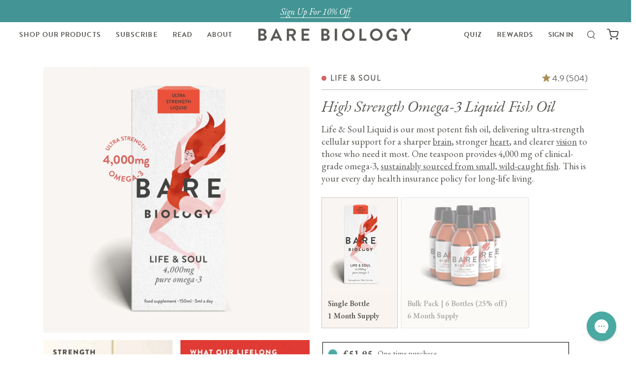

--- FILE ---
content_type: text/html; charset=utf-8
request_url: https://www.barebiology.com/products/life-soul-omega-3-fish-oil?variant=272187760
body_size: 76444
content:
<!doctype html>
  <html class="no-js no-touch supports-no-cookies" lang="en">
    <head>
    <script>
  // Google Consent Mode V2 integration script from Consentmo GDPR
  window.isenseRules = {};
  window.isenseRules.gcm = {
      gcmVersion: 2,
      integrationVersion: 2,
      initialState: 7,
      adsDataRedaction: true,
      urlPassthrough: true,
      storage: { ad_personalization: "granted", ad_storage: "granted", ad_user_data: "granted", analytics_storage: "granted", functionality_storage: "granted", personalization_storage: "granted", security_storage: "granted", wait_for_update: 500 }
  };
  window.isenseRules.initializeGcm = function (rules) {
    let initialState = rules.initialState;
    let analyticsBlocked = initialState === 0 || initialState === 3 || initialState === 6 || initialState === 7;
    let marketingBlocked = initialState === 0 || initialState === 2 || initialState === 5 || initialState === 7;
    let functionalityBlocked = initialState === 4 || initialState === 5 || initialState === 6 || initialState === 7;

    let gdprCache = localStorage.getItem('gdprCache') ? JSON.parse(localStorage.getItem('gdprCache')) : null;
    if (gdprCache && typeof gdprCache.updatedPreferences !== "undefined") {
      let updatedPreferences = gdprCache && typeof gdprCache.updatedPreferences !== "undefined" ? gdprCache.updatedPreferences : null;
      analyticsBlocked = parseInt(updatedPreferences.indexOf('analytics')) > -1;
      marketingBlocked = parseInt(updatedPreferences.indexOf('marketing')) > -1;
      functionalityBlocked = parseInt(updatedPreferences.indexOf('functionality')) > -1;
    }
    
    isenseRules.gcm = {
      ...rules,
      storage: {
        ad_personalization: marketingBlocked ? "denied" : "granted",
        ad_storage: marketingBlocked ? "denied" : "granted",
        ad_user_data: marketingBlocked ? "denied" : "granted",
        analytics_storage: analyticsBlocked ? "denied" : "granted",
        functionality_storage: functionalityBlocked ? "denied" : "granted",
        personalization_storage: functionalityBlocked ? "denied" : "granted",
        security_storage: "granted",
        wait_for_update: 500
      },
    };
  }

  // Google Consent Mode - initialization start
  window.isenseRules.initializeGcm({
    ...window.isenseRules.gcm,
    adsDataRedaction: true,
    urlPassthrough: true,
    initialState: 7
  });

  /*
  * initialState acceptable values:
  * 0 - Set both ad_storage and analytics_storage to denied
  * 1 - Set all categories to granted
  * 2 - Set only ad_storage to denied
  * 3 - Set only analytics_storage to denied
  * 4 - Set only functionality_storage to denied
  * 5 - Set both ad_storage and functionality_storage to denied
  * 6 - Set both analytics_storage and functionality_storage to denied
  * 7 - Set all categories to denied
  */

  window.dataLayer = window.dataLayer || [];
  function gtag() { window.dataLayer.push(arguments); }
  gtag("consent", "default", isenseRules.gcm.storage);
  isenseRules.gcm.adsDataRedaction && gtag("set", "ads_data_redaction", isenseRules.gcm.adsDataRedaction);
  isenseRules.gcm.urlPassthrough && gtag("set", "url_passthrough", isenseRules.gcm.urlPassthrough);
</script>

  <link rel='preconnect dns-prefetch' href='https://api.config-security.com/' crossorigin />
  <link rel='preconnect dns-prefetch' href='https://conf.config-security.com/' crossorigin />
  <link rel='preconnect dns-prefetch' href='https://whale.camera/' crossorigin />
  <!-- These will work regardless of the ID parameter -->
<link rel="preconnect dns-prefetch" href="https://cdn.rebuyengine.com">

  <script>
  /* >> TriplePixel :: start*/
  window.TriplePixelData={TripleName:"bare-biology.myshopify.com",ver:"2.12",plat:"SHOPIFY",isHeadless:false},function(W,H,A,L,E,_,B,N){function O(U,T,P,H,R){void 0===R&&(R=!1),H=new XMLHttpRequest,P?(H.open("POST",U,!0),H.setRequestHeader("Content-Type","text/plain")):H.open("GET",U,!0),H.send(JSON.stringify(P||{})),H.onreadystatechange=function(){4===H.readyState&&200===H.status?(R=H.responseText,U.includes(".txt")?eval(R):P||(N[B]=R)):(299<H.status||H.status<200)&&T&&!R&&(R=!0,O(U,T-1,P))}}if(N=window,!N[H+"sn"]){N[H+"sn"]=1,L=function(){return Date.now().toString(36)+"_"+Math.random().toString(36)};try{A.setItem(H,1+(0|A.getItem(H)||0)),(E=JSON.parse(A.getItem(H+"U")||"[]")).push({u:location.href,r:document.referrer,t:Date.now(),id:L()}),A.setItem(H+"U",JSON.stringify(E))}catch(e){}var i,m,p;A.getItem('"!nC`')||(_=A,A=N,A[H]||(E=A[H]=function(t,e,a){return void 0===a&&(a=[]),"State"==t?E.s:(W=L(),(E._q=E._q||[]).push([W,t,e].concat(a)),W)},E.s="Installed",E._q=[],E.ch=W,B="configSecurityConfModel",N[B]=1,O("https://conf.config-security.com/model",5),i=L(),m=A[atob("c2NyZWVu")],_.setItem("di_pmt_wt",i),p={id:i,action:"profile",avatar:_.getItem("auth-security_rand_salt_"),time:m[atob("d2lkdGg=")]+":"+m[atob("aGVpZ2h0")],host:A.TriplePixelData.TripleName,plat:A.TriplePixelData.plat,url:window.location.href,ref:document.referrer,ver:A.TriplePixelData.ver},O("https://api.config-security.com/event",5,p),O("https://whale.camera/live/dot.txt",5)))}}("","TriplePixel",localStorage);
  /* << TriplePixel :: end*/
  </script>
   <meta charset="UTF-8">

  
  
      <!-- Helpers ================================================== -->
      <link rel="canonical" href="https://www.barebiology.com/products/life-soul-omega-3-fish-oil">
      <meta
        name="viewport"
        id="viewport"
        content="width=device-width, initial-scale=1.0"
      >
      <meta name="theme-color" content="">
      <link rel="apple-touch-icon" href="//www.barebiology.com/cdn/shop/t/111/assets/apple-touch-icon.png?v=77681">
  
      <!-- ======================= Broadcast Theme V3.3.1 ========================= -->
      
      
      
      <!-- Font Loading - Brandon Grotesque (Typekit) and EB Garamond (self-hosted) -->
      <link rel="preconnect" href="https://use.typekit.net" crossorigin="anonymous">
      <link rel="preconnect" href="https://p.typekit.net" crossorigin="anonymous">
      <link rel="stylesheet" rel="preload" href="https://use.typekit.net/fmh1wsp.css">
      <link href="//www.barebiology.com/cdn/shop/t/111/assets/eb-garamond-regular.woff2?v=45900455928656779591767949428" as="font" type="font/woff2" crossorigin="anonymous" rel="preload">
      <link href="//www.barebiology.com/cdn/shop/t/111/assets/eb-garamond-italic.woff2?v=163048201021295050021767949427" as="font" type="font/woff2" crossorigin="anonymous" rel="preload">
      <style>
        @font-face {
          font-family: 'EB Garamond';
          font-style: normal;
          font-weight: 400 800;
          font-display: swap;
          src: url(//www.barebiology.com/cdn/shop/t/111/assets/eb-garamond-regular.woff2?v=45900455928656779591767949428) format('woff2');
        }
        @font-face {
          font-family: 'EB Garamond';
          font-style: italic;
          font-weight: 400 800;
          font-display: swap;
          src: url(//www.barebiology.com/cdn/shop/t/111/assets/eb-garamond-italic.woff2?v=163048201021295050021767949427) format('woff2');
        }
      </style>
  
      <link href="//www.barebiology.com/cdn/shop/t/111/assets/vendor.js?v=2697066077248885501727343532" as="script" rel="preload">
      <link href="//www.barebiology.com/cdn/shop/t/111/assets/theme.js?v=180497994787170858991764846082" as="script" rel="preload">
      <link href="//www.barebiology.com/cdn/shop/t/111/assets/theme.css?v=62299677996291277511765795500" rel="stylesheet" type="text/css" media="all" />

     <style>
       /* New font implementation */
       body {
         color: #595955;
         color: var(---color-text);
       }
       
       /* Ensure headings use Brandon Grotesque */
       h1, h2, h3, h4, h5, h6,
       .h1, .h2, .h3, .h4, .h5, .h6 {
         font-family: 'brandon-grotesque', georgia, serif;
         font-family: var(---font-stack-heading);
       }
       
       /* Ensure body text uses EB Garamond */
       body, p, span, div, li, td, th, label, input, textarea, select {
         font-family: 'EB Garamond', serif;
         font-family: var(---font-stack-body);
       }

       /* Font Utility */
.header-font, .header-font p {
  font-family: var(---font-stack-heading);
}
.body-font, .body-font p {
  font-family: var(---font-stack-body);
}
     </style>
  
  
      
        <link rel="shortcut icon" href="//www.barebiology.com/cdn/shop/files/favicon_430x-p_32x32.png?v=1759920423" type="image/png">
      
  
      <!-- Title and description ================================================ -->
      
  
        
    
      <title>
      
      
      Life &amp; Soul | High Strength Omega-3 Liquid Fish Oil – 150ml
      
      
      
        &ndash; Bare Biology
      
    </title>
  
      
        
          <meta name="description" content="High strength omega-3 liquid fish oil with 2,600 mg EPA and 1,180 mg DHA for your brain, heart and eye health. Pure, fresh and always sustainably sourced.">
        
      
  
      <meta property="og:site_name" content="Bare Biology">
<meta property="og:url" content="https://www.barebiology.com/products/life-soul-omega-3-fish-oil">
<meta property="og:title" content="Life &amp; Soul | High Strength Omega-3 Liquid Fish Oil – 150ml">
<meta property="og:type" content="product">
<meta property="og:description" content="High strength omega-3 liquid fish oil with 2,600 mg EPA and 1,180 mg DHA for your brain, heart and eye health. Pure, fresh and always sustainably sourced."><meta property="og:image" content="http://www.barebiology.com/cdn/shop/files/Life_Soul_refresh_pack_shots.jpg?v=1753803976">
  <meta property="og:image:secure_url" content="https://www.barebiology.com/cdn/shop/files/Life_Soul_refresh_pack_shots.jpg?v=1753803976">
  <meta property="og:image:width" content="2480">
  <meta property="og:image:height" content="2480"><meta property="og:price:amount" content="51.95">
  <meta property="og:price:currency" content="GBP"><meta name="twitter:card" content="summary_large_image">
<meta name="twitter:title" content="Life &amp; Soul | High Strength Omega-3 Liquid Fish Oil – 150ml">
<meta name="twitter:description" content="High strength omega-3 liquid fish oil with 2,600 mg EPA and 1,180 mg DHA for your brain, heart and eye health. Pure, fresh and always sustainably sourced.">
  
      <!-- CSS ================================================================== -->
  
      
  
      



<style data-shopify>

:root {--scrollbar-width: 0px;


---color-video-bg: #f2f2f2;


---color-bg: #ffffff;
---color-bg-secondary: #f4eae1;
---color-bg-rgb: 255, 255, 255;

---color-text-dark: #595955;
---color-text: #595955;
---color-text-light: #8b8b88;


/* === Opacity shades of grey ===*/
---color-a5:  rgba(89, 89, 85, 0.05);
---color-a10: rgba(89, 89, 85, 0.1);
---color-a15: rgba(89, 89, 85, 0.15);
---color-a20: rgba(89, 89, 85, 0.2);
---color-a25: rgba(89, 89, 85, 0.25);
---color-a30: rgba(89, 89, 85, 0.3);
---color-a35: rgba(89, 89, 85, 0.35);
---color-a40: rgba(89, 89, 85, 0.4);
---color-a45: rgba(89, 89, 85, 0.45);
---color-a50: rgba(89, 89, 85, 0.5);
---color-a55: rgba(89, 89, 85, 0.55);
---color-a60: rgba(89, 89, 85, 0.6);
---color-a65: rgba(89, 89, 85, 0.65);
---color-a70: rgba(89, 89, 85, 0.7);
---color-a75: rgba(89, 89, 85, 0.75);
---color-a80: rgba(89, 89, 85, 0.8);
---color-a85: rgba(89, 89, 85, 0.85);
---color-a90: rgba(89, 89, 85, 0.9);
---color-a95: rgba(89, 89, 85, 0.95);

---color-border: rgb(89, 89, 85);
---color-border-light: #9b9b99;
---color-border-hairline: #f7f7f7;
---color-border-dark: #252523;/* === Bright color ===*/
---color-primary: #ab8c52;
---color-primary-hover: #806430;
---color-primary-fade: rgba(171, 140, 82, 0.05);
---color-primary-fade-hover: rgba(171, 140, 82, 0.1);---color-primary-opposite: #ffffff;


/* === Secondary Color ===*/
---color-secondary: #4aa9a1;
---color-secondary-hover: #2a7c75;
---color-secondary-fade: rgba(74, 169, 161, 0.05);
---color-secondary-fade-hover: rgba(74, 169, 161, 0.1);---color-secondary-opposite: #ffffff;


/* === link Color ===*/
---color-link: #595955;
---color-link-hover: #595955;
---color-link-fade: rgba(89, 89, 85, 0.05);
---color-link-fade-hover: rgba(89, 89, 85, 0.1);---color-link-opposite: #ffffff;

/* ==== link arrows =====*/
---arrow-long: url('//www.barebiology.com/cdn/shop/t/111/assets/arrow-lrg.svg?v=15211049164222937431691469692');
---arrow-short: url('//www.barebiology.com/cdn/shop/t/111/assets/arrow-sml.svg?v=172822217624597420101691469698');


/* === Product grid sale tags ===*/
---color-sale-bg: #f9dee5;
---color-sale-text: #af7b88;---color-sale-text-secondary: #f9dee5;

/* === Product grid badges ===*/
---color-badge-bg: #ffffff;
---color-badge-text: #595955;

/* === Helper colors for form error states ===*/
---color-error: var(---color-primary);
---color-error-bg: var(---color-primary-fade);



  ---radius: 300px;
  ---radius-sm: 3px;


---color-announcement-bg: #ffffff;
---color-announcement-text: #ab8c52;
---color-announcement-border: #e6ddcb;

---color-header-bg: #ffffff;
---color-header-link: #595955;
---color-header-link-hover: #AB8C52;

---color-menu-bg: #ffffff;
---color-menu-border: #ffffff;
---color-menu-link: #595955;
---color-menu-link-hover: #AB8C52;
---color-submenu-bg: #ffffff;
---color-submenu-link: #595955;
---color-submenu-link-hover: #AB8C52;
---color-menu-transparent: #ffffff;

---color-footer-bg: #f4eae1;
---color-footer-text: #595955;
---color-footer-link: #595955;
---color-footer-link-hover: #4aa9a1;
---color-footer-border: rgba(0,0,0,0);

/* === Custom Cursor ===*/

--icon-zoom-in: url( "//www.barebiology.com/cdn/shop/t/111/assets/icon-zoom-in.svg?v=126996651526054293301680039830" );
--icon-zoom-out: url( "//www.barebiology.com/cdn/shop/t/111/assets/icon-zoom-out.svg?v=128675709041987423641680039833" );

/* === Typography ===*/
---product-grid-aspect-ratio: 100%;
---product-grid-size-piece: 10;


---font-weight-body: 400;
---font-weight-body-bold: 700;

---font-stack-body: 'EB Garamond', serif;
---font-style-body: ;
---font-adjust-body: 1.0;

---font-weight-heading: 600;
---font-stack-heading--bold: 'brandon-grotesque', georgia, serif;
---font-weight-heading-bold: 700;

---font-stack-heading: 'brandon-grotesque', georgia, serif;
---font-style-heading: normal;
---font-adjust-heading: 1.15;

--font-stack-heading--italic: 'brandon-grotesque', georgia, serif;
--font-style-heading--italic: italic;



---font-stack-nav: , ;
---font-style-nav: ;
---font-adjust-nav: 1.0;

---font-weight-nav: 400;
---font-weight-nav-bold: 700;

---font-size-base: 1.0rem;
---font-size-base-percent: 1.0;

---ico-select: url("//www.barebiology.com/cdn/shop/t/111/assets/ico-select.svg?v=115630813262522069291680039831");

/* === Parallax ===*/
---parallax-strength-min: 100.0%;
---parallax-strength-max: 110.0%;
}

</style>

      
      
        
          <link href="//www.barebiology.com/cdn/shop/t/111/assets/arq-custom-compressed.css?v=55526573334456218461768472533" rel="stylesheet" type="text/css" media="all" />
          <link href="//www.barebiology.com/cdn/shop/t/111/assets/kahunam.css?v=161880470423850495891768557046" rel="stylesheet" type="text/css" media="all" />
          
        
      


      <script>
        document.documentElement.className = document.documentElement.className.replace('no-js', 'js');

        
  
        let root = '/';
        if (root[root.length - 1] !== '/') {
          root = root + '/';
        } 
  
        window.theme = {
          routes: {
            root: root,
            cart: '/cart',
            cart_add_url: '/cart/add',
            product_recommendations_url: '/recommendations/products',
            search_url: '/search',
            addresses_url: '/account/addresses'
          },
          assets: {
            photoswipe: '//www.barebiology.com/cdn/shop/t/111/assets/photoswipe.js?v=108660782622152556431680039826',
            swatches: '//www.barebiology.com/cdn/shop/t/111/assets/swatches.json?v=140772240763402696901680039830',
            base: "//www.barebiology.com/cdn/shop/t/111/assets/",
            no_image: "//www.barebiology.com/cdn/shopifycloud/storefront/assets/no-image-2048-a2addb12_1024x.gif",
          },
          strings: {
            addToCart: "Add to cart",
            soldOut: "Sold Out",
            from: "From",
            preOrder: "Pre-order",
            sale: "Sale",
            subscription: "Subscription",
            unavailable: "Unavailable",
            unitPrice: "Unit price",
            unitPriceSeparator: "per",
            resultsFor: "Results for",
            noResultsFor: "No results for",
            shippingCalcSubmitButton: "Calculate shipping",
            shippingCalcSubmitButtonDisabled: "Calculating...",
            selectValue: "Select value",
            oneColor: "color",
            otherColor: "colors",
            upsellAddToCart: "Add",
            free: "Free"
          },
          settings: {
            customerLoggedIn: null ? true : false,
            cartDrawerEnabled: true,
            enableQuickAdd: true,
            enableAnimations: false,
            transparentHeader: false,
          },
          moneyFormat: false ? "£{{amount}} GBP" : "£{{amount}}",
          moneyWithCurrencyFormat: "£{{amount}} GBP",
          info: {
            name: 'Custom Theme by Arq Design Studio'
          },
          version: '3.3.1'
        };
      </script>
  
      
        <script src="//www.barebiology.com/cdn/shopifycloud/storefront/assets/themes_support/shopify_common-5f594365.js" defer></script>
      
  
      <!-- Theme Javascript ============================================================== -->
      
      <script src="//www.barebiology.com/cdn/shop/t/111/assets/vendor.js?v=2697066077248885501727343532" defer></script>
      <script src="//www.barebiology.com/cdn/shop/t/111/assets/theme.js?v=180497994787170858991764846082" defer></script>
  
      <!-- Shopify app scripts =========================================================== -->
      <script>
  !function(t,n){var e=n.loyaltylion||[];if(!e.isLoyaltyLion){n.loyaltylion=e,void 0===n.lion&&(n.lion=e),e.version=2,e.isLoyaltyLion=!0;var o=n.URLSearchParams,i=n.sessionStorage,r="ll_loader_revision",a=(new Date).toISOString().replace(/-/g,""),s="function"==typeof o?function(){try{var t=new o(n.location.search).get(r);return t&&i.setItem(r,t),i.getItem(r)}catch(t){return""}}():null;c("https://sdk.loyaltylion.net/static/2/"+a.slice(0,8)+"/loader"+(s?"-"+s:"")+".js");var l=!1;e.init=function(t){if(l)throw new Error("Cannot call lion.init more than once");l=!0;var n=e._token=t.token;if(!n)throw new Error("Token must be supplied to lion.init");var o=[];function i(t,n){t[n]=function(){o.push([n,Array.prototype.slice.call(arguments,0)])}}"_push configure bootstrap shutdown on removeListener authenticateCustomer".split(" ").forEach(function(t){i(e,t)}),c("https://sdk.loyaltylion.net/sdk/start/"+a.slice(0,11)+"/"+n+".js"),e._initData=t,e._buffer=o}}function c(n){var e=t.getElementsByTagName("script")[0],o=t.createElement("script");o.src=n,o.crossOrigin="",e.parentNode.insertBefore(o,e)}}(document,window);

  
    
      loyaltylion.init({ token: "39ccbee365ba6a01472ac9b7cd09f60c" });
    
  
</script>
  
      <!-- TrustBox script -->
      <script type="text/javascript" src="//widget.trustpilot.com/bootstrap/v5/tp.widget.bootstrap.min.js" defer></script>
      <!-- End TrustBox script -->
      <!-- Search Console Verification -->
      <meta name="google-site-verification" content="io4Hc7052GdGd2qQe808GU-Gm6qVcP3bkaTYwmVxp84">
      <!-- End Search Console Verification -->
      <!-- Google Schema Search Term ======================================================================= -->
      
  
      <!-- Google Schema Breadcrumbs ======================================================================= -->
      
        <!-- PRODUCT -->
        
          
            <!-- Collection: https://www.barebiology.com/collections/bestsellers -->
          
            <!-- Collection: https://www.barebiology.com/collections/eye-health -->
          
            <!-- Collection: https://www.barebiology.com/collections/wellbeing -->
          
            <!-- Collection: https://www.barebiology.com/collections/heart-health -->
          
            <!-- Collection: https://www.barebiology.com/collections/joint-health -->
          
            <!-- Collection: https://www.barebiology.com/collections/life-and-soul -->
          
            <!-- Collection: https://www.barebiology.com/collections/liquid-omega-3 -->
          
            <!-- Collection: https://www.barebiology.com/collections/mens-health -->
          
            <!-- Collection: https://www.barebiology.com/collections/menopause-support -->
          
            <!-- Collection: https://www.barebiology.com/collections/omega-3 -->
          
            <!-- Collection: https://www.barebiology.com/collections/all -->
          
            <!-- Collection: https://www.barebiology.com/collections/skin -->
          
            <!-- Collection: https://www.barebiology.com/collections/teen-health -->
          
        
      
      
        
          <script type="application/ld+json">
            [
              {"@context": "https://schema.org",
              "@type": "BreadcrumbList",
              "itemListElement": [{
                "@type": "ListItem",
                "position": 1,
                "name": "Bestsellers",
                "item": "https://www.barebiology.com/collections/bestsellers"
              },{
                "@type": "ListItem",
                "position": 2,
                "name": "Life & Soul High Strength Omega-3 Liquid Fish Oil"
              }]
            },
              {"@context": "https://schema.org",
              "@type": "BreadcrumbList",
              "itemListElement": [{
                "@type": "ListItem",
                "position": 1,
                "name": "Eye Health",
                "item": "https://www.barebiology.com/collections/eye-health"
              },{
                "@type": "ListItem",
                "position": 2,
                "name": "Life & Soul High Strength Omega-3 Liquid Fish Oil"
              }]
            },
              {"@context": "https://schema.org",
              "@type": "BreadcrumbList",
              "itemListElement": [{
                "@type": "ListItem",
                "position": 1,
                "name": "General Wellbeing",
                "item": "https://www.barebiology.com/collections/wellbeing"
              },{
                "@type": "ListItem",
                "position": 2,
                "name": "Life & Soul High Strength Omega-3 Liquid Fish Oil"
              }]
            },
              {"@context": "https://schema.org",
              "@type": "BreadcrumbList",
              "itemListElement": [{
                "@type": "ListItem",
                "position": 1,
                "name": "Heart Health",
                "item": "https://www.barebiology.com/collections/heart-health"
              },{
                "@type": "ListItem",
                "position": 2,
                "name": "Life & Soul High Strength Omega-3 Liquid Fish Oil"
              }]
            },
              {"@context": "https://schema.org",
              "@type": "BreadcrumbList",
              "itemListElement": [{
                "@type": "ListItem",
                "position": 1,
                "name": "Joint Health",
                "item": "https://www.barebiology.com/collections/joint-health"
              },{
                "@type": "ListItem",
                "position": 2,
                "name": "Life & Soul High Strength Omega-3 Liquid Fish Oil"
              }]
            },
              {"@context": "https://schema.org",
              "@type": "BreadcrumbList",
              "itemListElement": [{
                "@type": "ListItem",
                "position": 1,
                "name": "Life & Soul",
                "item": "https://www.barebiology.com/collections/life-and-soul"
              },{
                "@type": "ListItem",
                "position": 2,
                "name": "Life & Soul High Strength Omega-3 Liquid Fish Oil"
              }]
            },
              {"@context": "https://schema.org",
              "@type": "BreadcrumbList",
              "itemListElement": [{
                "@type": "ListItem",
                "position": 1,
                "name": "Liquid Omega-3",
                "item": "https://www.barebiology.com/collections/liquid-omega-3"
              },{
                "@type": "ListItem",
                "position": 2,
                "name": "Life & Soul High Strength Omega-3 Liquid Fish Oil"
              }]
            },
              {"@context": "https://schema.org",
              "@type": "BreadcrumbList",
              "itemListElement": [{
                "@type": "ListItem",
                "position": 1,
                "name": "Men's Health",
                "item": "https://www.barebiology.com/collections/mens-health"
              },{
                "@type": "ListItem",
                "position": 2,
                "name": "Life & Soul High Strength Omega-3 Liquid Fish Oil"
              }]
            },
              {"@context": "https://schema.org",
              "@type": "BreadcrumbList",
              "itemListElement": [{
                "@type": "ListItem",
                "position": 1,
                "name": "Menopause Support",
                "item": "https://www.barebiology.com/collections/menopause-support"
              },{
                "@type": "ListItem",
                "position": 2,
                "name": "Life & Soul High Strength Omega-3 Liquid Fish Oil"
              }]
            },
              {"@context": "https://schema.org",
              "@type": "BreadcrumbList",
              "itemListElement": [{
                "@type": "ListItem",
                "position": 1,
                "name": "Omega-3 Supplements",
                "item": "https://www.barebiology.com/collections/omega-3"
              },{
                "@type": "ListItem",
                "position": 2,
                "name": "Life & Soul High Strength Omega-3 Liquid Fish Oil"
              }]
            },
              {"@context": "https://schema.org",
              "@type": "BreadcrumbList",
              "itemListElement": [{
                "@type": "ListItem",
                "position": 1,
                "name": "Shop All Supplements",
                "item": "https://www.barebiology.com/collections/all"
              },{
                "@type": "ListItem",
                "position": 2,
                "name": "Life & Soul High Strength Omega-3 Liquid Fish Oil"
              }]
            },
              {"@context": "https://schema.org",
              "@type": "BreadcrumbList",
              "itemListElement": [{
                "@type": "ListItem",
                "position": 1,
                "name": "Skin Health",
                "item": "https://www.barebiology.com/collections/skin"
              },{
                "@type": "ListItem",
                "position": 2,
                "name": "Life & Soul High Strength Omega-3 Liquid Fish Oil"
              }]
            },
              {"@context": "https://schema.org",
              "@type": "BreadcrumbList",
              "itemListElement": [{
                "@type": "ListItem",
                "position": 1,
                "name": "Teen Health",
                "item": "https://www.barebiology.com/collections/teen-health"
              },{
                "@type": "ListItem",
                "position": 2,
                "name": "Life & Soul High Strength Omega-3 Liquid Fish Oil"
              }]
            }]
          </script>
        
      
  
      <!-- Google Schema Article ======================================================================= -->
      
      <!-- Google Schema END ======================================================================= -->

    <script>window.performance && window.performance.mark && window.performance.mark('shopify.content_for_header.start');</script><meta name="google-site-verification" content="Kirbuu3o86nXsMdtzMAmDxbuFR0MC5AQ_I1n1eYaJhM">
<meta id="shopify-digital-wallet" name="shopify-digital-wallet" content="/2097232/digital_wallets/dialog">
<meta name="shopify-checkout-api-token" content="2cbc82ad3e7c00c114eccca2c063780d">
<meta id="in-context-paypal-metadata" data-shop-id="2097232" data-venmo-supported="false" data-environment="production" data-locale="en_US" data-paypal-v4="true" data-currency="GBP">
<link rel="alternate" type="application/json+oembed" href="https://www.barebiology.com/products/life-soul-omega-3-fish-oil.oembed">
<script async="async" src="/checkouts/internal/preloads.js?locale=en-GB"></script>
<link rel="preconnect" href="https://shop.app" crossorigin="anonymous">
<script async="async" src="https://shop.app/checkouts/internal/preloads.js?locale=en-GB&shop_id=2097232" crossorigin="anonymous"></script>
<script id="apple-pay-shop-capabilities" type="application/json">{"shopId":2097232,"countryCode":"GB","currencyCode":"GBP","merchantCapabilities":["supports3DS"],"merchantId":"gid:\/\/shopify\/Shop\/2097232","merchantName":"Bare Biology","requiredBillingContactFields":["postalAddress","email"],"requiredShippingContactFields":["postalAddress","email"],"shippingType":"shipping","supportedNetworks":["visa","maestro","masterCard","amex","discover","elo"],"total":{"type":"pending","label":"Bare Biology","amount":"1.00"},"shopifyPaymentsEnabled":true,"supportsSubscriptions":true}</script>
<script id="shopify-features" type="application/json">{"accessToken":"2cbc82ad3e7c00c114eccca2c063780d","betas":["rich-media-storefront-analytics"],"domain":"www.barebiology.com","predictiveSearch":true,"shopId":2097232,"locale":"en"}</script>
<script>var Shopify = Shopify || {};
Shopify.shop = "bare-biology.myshopify.com";
Shopify.locale = "en";
Shopify.currency = {"active":"GBP","rate":"1.0"};
Shopify.country = "GB";
Shopify.theme = {"name":"barebiology-shopify-theme\/main","id":133117444254,"schema_name":"Broadcast","schema_version":"3.3.1","theme_store_id":null,"role":"main"};
Shopify.theme.handle = "null";
Shopify.theme.style = {"id":null,"handle":null};
Shopify.cdnHost = "www.barebiology.com/cdn";
Shopify.routes = Shopify.routes || {};
Shopify.routes.root = "/";</script>
<script type="module">!function(o){(o.Shopify=o.Shopify||{}).modules=!0}(window);</script>
<script>!function(o){function n(){var o=[];function n(){o.push(Array.prototype.slice.apply(arguments))}return n.q=o,n}var t=o.Shopify=o.Shopify||{};t.loadFeatures=n(),t.autoloadFeatures=n()}(window);</script>
<script>
  window.ShopifyPay = window.ShopifyPay || {};
  window.ShopifyPay.apiHost = "shop.app\/pay";
  window.ShopifyPay.redirectState = null;
</script>
<script id="shop-js-analytics" type="application/json">{"pageType":"product"}</script>
<script defer="defer" async type="module" src="//www.barebiology.com/cdn/shopifycloud/shop-js/modules/v2/client.init-shop-cart-sync_C5BV16lS.en.esm.js"></script>
<script defer="defer" async type="module" src="//www.barebiology.com/cdn/shopifycloud/shop-js/modules/v2/chunk.common_CygWptCX.esm.js"></script>
<script type="module">
  await import("//www.barebiology.com/cdn/shopifycloud/shop-js/modules/v2/client.init-shop-cart-sync_C5BV16lS.en.esm.js");
await import("//www.barebiology.com/cdn/shopifycloud/shop-js/modules/v2/chunk.common_CygWptCX.esm.js");

  window.Shopify.SignInWithShop?.initShopCartSync?.({"fedCMEnabled":true,"windoidEnabled":true});

</script>
<script>
  window.Shopify = window.Shopify || {};
  if (!window.Shopify.featureAssets) window.Shopify.featureAssets = {};
  window.Shopify.featureAssets['shop-js'] = {"shop-cart-sync":["modules/v2/client.shop-cart-sync_ZFArdW7E.en.esm.js","modules/v2/chunk.common_CygWptCX.esm.js"],"init-fed-cm":["modules/v2/client.init-fed-cm_CmiC4vf6.en.esm.js","modules/v2/chunk.common_CygWptCX.esm.js"],"shop-button":["modules/v2/client.shop-button_tlx5R9nI.en.esm.js","modules/v2/chunk.common_CygWptCX.esm.js"],"shop-cash-offers":["modules/v2/client.shop-cash-offers_DOA2yAJr.en.esm.js","modules/v2/chunk.common_CygWptCX.esm.js","modules/v2/chunk.modal_D71HUcav.esm.js"],"init-windoid":["modules/v2/client.init-windoid_sURxWdc1.en.esm.js","modules/v2/chunk.common_CygWptCX.esm.js"],"shop-toast-manager":["modules/v2/client.shop-toast-manager_ClPi3nE9.en.esm.js","modules/v2/chunk.common_CygWptCX.esm.js"],"init-shop-email-lookup-coordinator":["modules/v2/client.init-shop-email-lookup-coordinator_B8hsDcYM.en.esm.js","modules/v2/chunk.common_CygWptCX.esm.js"],"init-shop-cart-sync":["modules/v2/client.init-shop-cart-sync_C5BV16lS.en.esm.js","modules/v2/chunk.common_CygWptCX.esm.js"],"avatar":["modules/v2/client.avatar_BTnouDA3.en.esm.js"],"pay-button":["modules/v2/client.pay-button_FdsNuTd3.en.esm.js","modules/v2/chunk.common_CygWptCX.esm.js"],"init-customer-accounts":["modules/v2/client.init-customer-accounts_DxDtT_ad.en.esm.js","modules/v2/client.shop-login-button_C5VAVYt1.en.esm.js","modules/v2/chunk.common_CygWptCX.esm.js","modules/v2/chunk.modal_D71HUcav.esm.js"],"init-shop-for-new-customer-accounts":["modules/v2/client.init-shop-for-new-customer-accounts_ChsxoAhi.en.esm.js","modules/v2/client.shop-login-button_C5VAVYt1.en.esm.js","modules/v2/chunk.common_CygWptCX.esm.js","modules/v2/chunk.modal_D71HUcav.esm.js"],"shop-login-button":["modules/v2/client.shop-login-button_C5VAVYt1.en.esm.js","modules/v2/chunk.common_CygWptCX.esm.js","modules/v2/chunk.modal_D71HUcav.esm.js"],"init-customer-accounts-sign-up":["modules/v2/client.init-customer-accounts-sign-up_CPSyQ0Tj.en.esm.js","modules/v2/client.shop-login-button_C5VAVYt1.en.esm.js","modules/v2/chunk.common_CygWptCX.esm.js","modules/v2/chunk.modal_D71HUcav.esm.js"],"shop-follow-button":["modules/v2/client.shop-follow-button_Cva4Ekp9.en.esm.js","modules/v2/chunk.common_CygWptCX.esm.js","modules/v2/chunk.modal_D71HUcav.esm.js"],"checkout-modal":["modules/v2/client.checkout-modal_BPM8l0SH.en.esm.js","modules/v2/chunk.common_CygWptCX.esm.js","modules/v2/chunk.modal_D71HUcav.esm.js"],"lead-capture":["modules/v2/client.lead-capture_Bi8yE_yS.en.esm.js","modules/v2/chunk.common_CygWptCX.esm.js","modules/v2/chunk.modal_D71HUcav.esm.js"],"shop-login":["modules/v2/client.shop-login_D6lNrXab.en.esm.js","modules/v2/chunk.common_CygWptCX.esm.js","modules/v2/chunk.modal_D71HUcav.esm.js"],"payment-terms":["modules/v2/client.payment-terms_CZxnsJam.en.esm.js","modules/v2/chunk.common_CygWptCX.esm.js","modules/v2/chunk.modal_D71HUcav.esm.js"]};
</script>
<script>(function() {
  var isLoaded = false;
  function asyncLoad() {
    if (isLoaded) return;
    isLoaded = true;
    var urls = ["https:\/\/ecommplugins-scripts.trustpilot.com\/v2.1\/js\/header.min.js?settings=eyJrZXkiOiJpdGt4TEJsZEVQcDFRSU00IiwicyI6InNrdSJ9\u0026shop=bare-biology.myshopify.com","https:\/\/ecommplugins-trustboxsettings.trustpilot.com\/bare-biology.myshopify.com.js?settings=1722000407924\u0026shop=bare-biology.myshopify.com","https:\/\/d23dclunsivw3h.cloudfront.net\/redirect-app.js?shop=bare-biology.myshopify.com","https:\/\/config.gorgias.chat\/bundle-loader\/01GYCBXM037BDD2G5Z9BXDHYV3?source=shopify1click\u0026shop=bare-biology.myshopify.com","https:\/\/str.rise-ai.com\/?shop=bare-biology.myshopify.com","https:\/\/strn.rise-ai.com\/?shop=bare-biology.myshopify.com","https:\/\/cdn.9gtb.com\/loader.js?g_cvt_id=9c936d87-e2b4-4b91-9c28-6ac9feae7006\u0026shop=bare-biology.myshopify.com"];
    for (var i = 0; i < urls.length; i++) {
      var s = document.createElement('script');
      s.type = 'text/javascript';
      s.async = true;
      s.src = urls[i];
      var x = document.getElementsByTagName('script')[0];
      x.parentNode.insertBefore(s, x);
    }
  };
  if(window.attachEvent) {
    window.attachEvent('onload', asyncLoad);
  } else {
    window.addEventListener('load', asyncLoad, false);
  }
})();</script>
<script id="__st">var __st={"a":2097232,"offset":0,"reqid":"3dcc6802-b22c-4dda-abc9-07542b40b717-1768692976","pageurl":"www.barebiology.com\/products\/life-soul-omega-3-fish-oil?variant=272187760","u":"68a6ae744b4f","p":"product","rtyp":"product","rid":8044732317854};</script>
<script>window.ShopifyPaypalV4VisibilityTracking = true;</script>
<script id="captcha-bootstrap">!function(){'use strict';const t='contact',e='account',n='new_comment',o=[[t,t],['blogs',n],['comments',n],[t,'customer']],c=[[e,'customer_login'],[e,'guest_login'],[e,'recover_customer_password'],[e,'create_customer']],r=t=>t.map((([t,e])=>`form[action*='/${t}']:not([data-nocaptcha='true']) input[name='form_type'][value='${e}']`)).join(','),a=t=>()=>t?[...document.querySelectorAll(t)].map((t=>t.form)):[];function s(){const t=[...o],e=r(t);return a(e)}const i='password',u='form_key',d=['recaptcha-v3-token','g-recaptcha-response','h-captcha-response',i],f=()=>{try{return window.sessionStorage}catch{return}},m='__shopify_v',_=t=>t.elements[u];function p(t,e,n=!1){try{const o=window.sessionStorage,c=JSON.parse(o.getItem(e)),{data:r}=function(t){const{data:e,action:n}=t;return t[m]||n?{data:e,action:n}:{data:t,action:n}}(c);for(const[e,n]of Object.entries(r))t.elements[e]&&(t.elements[e].value=n);n&&o.removeItem(e)}catch(o){console.error('form repopulation failed',{error:o})}}const l='form_type',E='cptcha';function T(t){t.dataset[E]=!0}const w=window,h=w.document,L='Shopify',v='ce_forms',y='captcha';let A=!1;((t,e)=>{const n=(g='f06e6c50-85a8-45c8-87d0-21a2b65856fe',I='https://cdn.shopify.com/shopifycloud/storefront-forms-hcaptcha/ce_storefront_forms_captcha_hcaptcha.v1.5.2.iife.js',D={infoText:'Protected by hCaptcha',privacyText:'Privacy',termsText:'Terms'},(t,e,n)=>{const o=w[L][v],c=o.bindForm;if(c)return c(t,g,e,D).then(n);var r;o.q.push([[t,g,e,D],n]),r=I,A||(h.body.append(Object.assign(h.createElement('script'),{id:'captcha-provider',async:!0,src:r})),A=!0)});var g,I,D;w[L]=w[L]||{},w[L][v]=w[L][v]||{},w[L][v].q=[],w[L][y]=w[L][y]||{},w[L][y].protect=function(t,e){n(t,void 0,e),T(t)},Object.freeze(w[L][y]),function(t,e,n,w,h,L){const[v,y,A,g]=function(t,e,n){const i=e?o:[],u=t?c:[],d=[...i,...u],f=r(d),m=r(i),_=r(d.filter((([t,e])=>n.includes(e))));return[a(f),a(m),a(_),s()]}(w,h,L),I=t=>{const e=t.target;return e instanceof HTMLFormElement?e:e&&e.form},D=t=>v().includes(t);t.addEventListener('submit',(t=>{const e=I(t);if(!e)return;const n=D(e)&&!e.dataset.hcaptchaBound&&!e.dataset.recaptchaBound,o=_(e),c=g().includes(e)&&(!o||!o.value);(n||c)&&t.preventDefault(),c&&!n&&(function(t){try{if(!f())return;!function(t){const e=f();if(!e)return;const n=_(t);if(!n)return;const o=n.value;o&&e.removeItem(o)}(t);const e=Array.from(Array(32),(()=>Math.random().toString(36)[2])).join('');!function(t,e){_(t)||t.append(Object.assign(document.createElement('input'),{type:'hidden',name:u})),t.elements[u].value=e}(t,e),function(t,e){const n=f();if(!n)return;const o=[...t.querySelectorAll(`input[type='${i}']`)].map((({name:t})=>t)),c=[...d,...o],r={};for(const[a,s]of new FormData(t).entries())c.includes(a)||(r[a]=s);n.setItem(e,JSON.stringify({[m]:1,action:t.action,data:r}))}(t,e)}catch(e){console.error('failed to persist form',e)}}(e),e.submit())}));const S=(t,e)=>{t&&!t.dataset[E]&&(n(t,e.some((e=>e===t))),T(t))};for(const o of['focusin','change'])t.addEventListener(o,(t=>{const e=I(t);D(e)&&S(e,y())}));const B=e.get('form_key'),M=e.get(l),P=B&&M;t.addEventListener('DOMContentLoaded',(()=>{const t=y();if(P)for(const e of t)e.elements[l].value===M&&p(e,B);[...new Set([...A(),...v().filter((t=>'true'===t.dataset.shopifyCaptcha))])].forEach((e=>S(e,t)))}))}(h,new URLSearchParams(w.location.search),n,t,e,['guest_login'])})(!0,!0)}();</script>
<script integrity="sha256-4kQ18oKyAcykRKYeNunJcIwy7WH5gtpwJnB7kiuLZ1E=" data-source-attribution="shopify.loadfeatures" defer="defer" src="//www.barebiology.com/cdn/shopifycloud/storefront/assets/storefront/load_feature-a0a9edcb.js" crossorigin="anonymous"></script>
<script crossorigin="anonymous" defer="defer" src="//www.barebiology.com/cdn/shopifycloud/storefront/assets/shopify_pay/storefront-65b4c6d7.js?v=20250812"></script>
<script data-source-attribution="shopify.dynamic_checkout.dynamic.init">var Shopify=Shopify||{};Shopify.PaymentButton=Shopify.PaymentButton||{isStorefrontPortableWallets:!0,init:function(){window.Shopify.PaymentButton.init=function(){};var t=document.createElement("script");t.src="https://www.barebiology.com/cdn/shopifycloud/portable-wallets/latest/portable-wallets.en.js",t.type="module",document.head.appendChild(t)}};
</script>
<script data-source-attribution="shopify.dynamic_checkout.buyer_consent">
  function portableWalletsHideBuyerConsent(e){var t=document.getElementById("shopify-buyer-consent"),n=document.getElementById("shopify-subscription-policy-button");t&&n&&(t.classList.add("hidden"),t.setAttribute("aria-hidden","true"),n.removeEventListener("click",e))}function portableWalletsShowBuyerConsent(e){var t=document.getElementById("shopify-buyer-consent"),n=document.getElementById("shopify-subscription-policy-button");t&&n&&(t.classList.remove("hidden"),t.removeAttribute("aria-hidden"),n.addEventListener("click",e))}window.Shopify?.PaymentButton&&(window.Shopify.PaymentButton.hideBuyerConsent=portableWalletsHideBuyerConsent,window.Shopify.PaymentButton.showBuyerConsent=portableWalletsShowBuyerConsent);
</script>
<script data-source-attribution="shopify.dynamic_checkout.cart.bootstrap">document.addEventListener("DOMContentLoaded",(function(){function t(){return document.querySelector("shopify-accelerated-checkout-cart, shopify-accelerated-checkout")}if(t())Shopify.PaymentButton.init();else{new MutationObserver((function(e,n){t()&&(Shopify.PaymentButton.init(),n.disconnect())})).observe(document.body,{childList:!0,subtree:!0})}}));
</script>
<link id="shopify-accelerated-checkout-styles" rel="stylesheet" media="screen" href="https://www.barebiology.com/cdn/shopifycloud/portable-wallets/latest/accelerated-checkout-backwards-compat.css" crossorigin="anonymous">
<style id="shopify-accelerated-checkout-cart">
        #shopify-buyer-consent {
  margin-top: 1em;
  display: inline-block;
  width: 100%;
}

#shopify-buyer-consent.hidden {
  display: none;
}

#shopify-subscription-policy-button {
  background: none;
  border: none;
  padding: 0;
  text-decoration: underline;
  font-size: inherit;
  cursor: pointer;
}

#shopify-subscription-policy-button::before {
  box-shadow: none;
}

      </style>

<script>window.performance && window.performance.mark && window.performance.mark('shopify.content_for_header.end');</script>
  
      <script src="//www.barebiology.com/cdn/shop/t/111/assets/jquery.min.js?v=183122045699940712551747048049" defer></script>
    
      
  
      <script>
        if (window.location.pathname.startsWith('/tools/recurring')) {
          window.location.href = '/a/account/login';
        }
      </script>

        <script>
    window.Shopify = window.Shopify || {theme: {id: 133117444254, role: 'main' } };
    window._template = {
      directory: "",
      name: "product",
      suffix: "life-soul-liquid-v2"
    };
  </script>

  
    <script type="module" blocking="render" fetchpriority="high" src="https://cdn.intelligems.io/esm/49d031808aa7/bundle.js" async></script>
  
  
      <script>
        window.videowiseShadow = {
          mode: 'open',
          assets: [{ 
            type: 'style', 
            src: '//www.barebiology.com/cdn/shop/t/111/assets/videowise-custom.css?v=71177878297626582611767949429', 
          }]
        };
      </script>

      
<!-- BEGIN app block: shopify://apps/consentmo-gdpr/blocks/gdpr_cookie_consent/4fbe573f-a377-4fea-9801-3ee0858cae41 -->


<!-- END app block --><!-- BEGIN app block: shopify://apps/okendo/blocks/theme-settings/bb689e69-ea70-4661-8fb7-ad24a2e23c29 --><!-- BEGIN app snippet: header-metafields -->










    <style data-oke-reviews-version="0.83.9" type="text/css" data-href="https://d3hw6dc1ow8pp2.cloudfront.net/reviews-widget-plus/css/okendo-reviews-styles.9d163ae1.css"></style><style data-oke-reviews-version="0.83.9" type="text/css" data-href="https://d3hw6dc1ow8pp2.cloudfront.net/reviews-widget-plus/css/modules/okendo-star-rating.4cb378a8.css"></style><style data-oke-reviews-version="0.83.9" type="text/css" data-href="https://d3hw6dc1ow8pp2.cloudfront.net/reviews-widget-plus/css/modules/okendo-reviews-keywords.0942444f.css"></style><style data-oke-reviews-version="0.83.9" type="text/css" data-href="https://d3hw6dc1ow8pp2.cloudfront.net/reviews-widget-plus/css/modules/okendo-reviews-summary.a0c9d7d6.css"></style><style type="text/css">.okeReviews[data-oke-container],div.okeReviews{font-size:14px;font-size:var(--oke-text-regular);font-weight:400;font-family:var(--oke-text-fontFamily);line-height:1.6}.okeReviews[data-oke-container] *,.okeReviews[data-oke-container] :after,.okeReviews[data-oke-container] :before,div.okeReviews *,div.okeReviews :after,div.okeReviews :before{box-sizing:border-box}.okeReviews[data-oke-container] h1,.okeReviews[data-oke-container] h2,.okeReviews[data-oke-container] h3,.okeReviews[data-oke-container] h4,.okeReviews[data-oke-container] h5,.okeReviews[data-oke-container] h6,div.okeReviews h1,div.okeReviews h2,div.okeReviews h3,div.okeReviews h4,div.okeReviews h5,div.okeReviews h6{font-size:1em;font-weight:400;line-height:1.4;margin:0}.okeReviews[data-oke-container] ul,div.okeReviews ul{padding:0;margin:0}.okeReviews[data-oke-container] li,div.okeReviews li{list-style-type:none;padding:0}.okeReviews[data-oke-container] p,div.okeReviews p{line-height:1.8;margin:0 0 4px}.okeReviews[data-oke-container] p:last-child,div.okeReviews p:last-child{margin-bottom:0}.okeReviews[data-oke-container] a,div.okeReviews a{text-decoration:none;color:inherit}.okeReviews[data-oke-container] button,div.okeReviews button{border-radius:0;border:0;box-shadow:none;margin:0;width:auto;min-width:auto;padding:0;background-color:transparent;min-height:auto}.okeReviews[data-oke-container] button,.okeReviews[data-oke-container] input,.okeReviews[data-oke-container] select,.okeReviews[data-oke-container] textarea,div.okeReviews button,div.okeReviews input,div.okeReviews select,div.okeReviews textarea{font-family:inherit;font-size:1em}.okeReviews[data-oke-container] label,.okeReviews[data-oke-container] select,div.okeReviews label,div.okeReviews select{display:inline}.okeReviews[data-oke-container] select,div.okeReviews select{width:auto}.okeReviews[data-oke-container] article,.okeReviews[data-oke-container] aside,div.okeReviews article,div.okeReviews aside{margin:0}.okeReviews[data-oke-container] table,div.okeReviews table{background:transparent;border:0;border-collapse:collapse;border-spacing:0;font-family:inherit;font-size:1em;table-layout:auto}.okeReviews[data-oke-container] table td,.okeReviews[data-oke-container] table th,.okeReviews[data-oke-container] table tr,div.okeReviews table td,div.okeReviews table th,div.okeReviews table tr{border:0;font-family:inherit;font-size:1em}.okeReviews[data-oke-container] table td,.okeReviews[data-oke-container] table th,div.okeReviews table td,div.okeReviews table th{background:transparent;font-weight:400;letter-spacing:normal;padding:0;text-align:left;text-transform:none;vertical-align:middle}.okeReviews[data-oke-container] table tr:hover td,.okeReviews[data-oke-container] table tr:hover th,div.okeReviews table tr:hover td,div.okeReviews table tr:hover th{background:transparent}.okeReviews[data-oke-container] fieldset,div.okeReviews fieldset{border:0;padding:0;margin:0;min-width:0}.okeReviews[data-oke-container] img,.okeReviews[data-oke-container] svg,div.okeReviews img,div.okeReviews svg{max-width:none}.okeReviews[data-oke-container] div:empty,div.okeReviews div:empty{display:block}.okeReviews[data-oke-container] .oke-icon:before,div.okeReviews .oke-icon:before{font-family:oke-widget-icons!important;font-style:normal;font-weight:400;font-variant:normal;text-transform:none;line-height:1;-webkit-font-smoothing:antialiased;-moz-osx-font-smoothing:grayscale;color:inherit}.okeReviews[data-oke-container] .oke-icon--select-arrow:before,div.okeReviews .oke-icon--select-arrow:before{content:""}.okeReviews[data-oke-container] .oke-icon--loading:before,div.okeReviews .oke-icon--loading:before{content:""}.okeReviews[data-oke-container] .oke-icon--pencil:before,div.okeReviews .oke-icon--pencil:before{content:""}.okeReviews[data-oke-container] .oke-icon--filter:before,div.okeReviews .oke-icon--filter:before{content:""}.okeReviews[data-oke-container] .oke-icon--play:before,div.okeReviews .oke-icon--play:before{content:""}.okeReviews[data-oke-container] .oke-icon--tick-circle:before,div.okeReviews .oke-icon--tick-circle:before{content:""}.okeReviews[data-oke-container] .oke-icon--chevron-left:before,div.okeReviews .oke-icon--chevron-left:before{content:""}.okeReviews[data-oke-container] .oke-icon--chevron-right:before,div.okeReviews .oke-icon--chevron-right:before{content:""}.okeReviews[data-oke-container] .oke-icon--thumbs-down:before,div.okeReviews .oke-icon--thumbs-down:before{content:""}.okeReviews[data-oke-container] .oke-icon--thumbs-up:before,div.okeReviews .oke-icon--thumbs-up:before{content:""}.okeReviews[data-oke-container] .oke-icon--close:before,div.okeReviews .oke-icon--close:before{content:""}.okeReviews[data-oke-container] .oke-icon--chevron-up:before,div.okeReviews .oke-icon--chevron-up:before{content:""}.okeReviews[data-oke-container] .oke-icon--chevron-down:before,div.okeReviews .oke-icon--chevron-down:before{content:""}.okeReviews[data-oke-container] .oke-icon--star:before,div.okeReviews .oke-icon--star:before{content:""}.okeReviews[data-oke-container] .oke-icon--magnifying-glass:before,div.okeReviews .oke-icon--magnifying-glass:before{content:""}@font-face{font-family:oke-widget-icons;src:url(https://d3hw6dc1ow8pp2.cloudfront.net/reviews-widget-plus/fonts/oke-widget-icons.ttf) format("truetype"),url(https://d3hw6dc1ow8pp2.cloudfront.net/reviews-widget-plus/fonts/oke-widget-icons.woff) format("woff"),url(https://d3hw6dc1ow8pp2.cloudfront.net/reviews-widget-plus/img/oke-widget-icons.bc0d6b0a.svg) format("svg");font-weight:400;font-style:normal;font-display:block}.okeReviews[data-oke-container] .oke-button,div.okeReviews .oke-button{display:inline-block;border-style:solid;border-color:var(--oke-button-borderColor);border-width:var(--oke-button-borderWidth);background-color:var(--oke-button-backgroundColor);line-height:1;padding:12px 24px;margin:0;border-radius:var(--oke-button-borderRadius);color:var(--oke-button-textColor);text-align:center;position:relative;font-weight:var(--oke-button-fontWeight);font-size:var(--oke-button-fontSize);font-family:var(--oke-button-fontFamily);outline:0}.okeReviews[data-oke-container] .oke-button-text,.okeReviews[data-oke-container] .oke-button .oke-icon,div.okeReviews .oke-button-text,div.okeReviews .oke-button .oke-icon{line-height:1}.okeReviews[data-oke-container] .oke-button.oke-is-loading,div.okeReviews .oke-button.oke-is-loading{position:relative}.okeReviews[data-oke-container] .oke-button.oke-is-loading:before,div.okeReviews .oke-button.oke-is-loading:before{font-family:oke-widget-icons!important;font-style:normal;font-weight:400;font-variant:normal;text-transform:none;line-height:1;-webkit-font-smoothing:antialiased;-moz-osx-font-smoothing:grayscale;content:"";color:undefined;font-size:12px;display:inline-block;animation:oke-spin 1s linear infinite;position:absolute;width:12px;height:12px;top:0;left:0;bottom:0;right:0;margin:auto}.okeReviews[data-oke-container] .oke-button.oke-is-loading>*,div.okeReviews .oke-button.oke-is-loading>*{opacity:0}.okeReviews[data-oke-container] .oke-button.oke-is-active,div.okeReviews .oke-button.oke-is-active{background-color:var(--oke-button-backgroundColorActive);color:var(--oke-button-textColorActive);border-color:var(--oke-button-borderColorActive)}.okeReviews[data-oke-container] .oke-button:not(.oke-is-loading),div.okeReviews .oke-button:not(.oke-is-loading){cursor:pointer}.okeReviews[data-oke-container] .oke-button:not(.oke-is-loading):not(.oke-is-active):hover,div.okeReviews .oke-button:not(.oke-is-loading):not(.oke-is-active):hover{background-color:var(--oke-button-backgroundColorHover);color:var(--oke-button-textColorHover);border-color:var(--oke-button-borderColorHover);box-shadow:0 0 0 2px var(--oke-button-backgroundColorHover)}.okeReviews[data-oke-container] .oke-button:not(.oke-is-loading):not(.oke-is-active):active,.okeReviews[data-oke-container] .oke-button:not(.oke-is-loading):not(.oke-is-active):hover:active,div.okeReviews .oke-button:not(.oke-is-loading):not(.oke-is-active):active,div.okeReviews .oke-button:not(.oke-is-loading):not(.oke-is-active):hover:active{background-color:var(--oke-button-backgroundColorActive);color:var(--oke-button-textColorActive);border-color:var(--oke-button-borderColorActive)}.okeReviews[data-oke-container] .oke-title,div.okeReviews .oke-title{font-weight:var(--oke-title-fontWeight);font-size:var(--oke-title-fontSize);font-family:var(--oke-title-fontFamily)}.okeReviews[data-oke-container] .oke-bodyText,div.okeReviews .oke-bodyText{font-weight:var(--oke-bodyText-fontWeight);font-size:var(--oke-bodyText-fontSize);font-family:var(--oke-bodyText-fontFamily)}.okeReviews[data-oke-container] .oke-linkButton,div.okeReviews .oke-linkButton{cursor:pointer;font-weight:700;pointer-events:auto;text-decoration:underline}.okeReviews[data-oke-container] .oke-linkButton:hover,div.okeReviews .oke-linkButton:hover{text-decoration:none}.okeReviews[data-oke-container] .oke-readMore,div.okeReviews .oke-readMore{cursor:pointer;color:inherit;text-decoration:underline}.okeReviews[data-oke-container] .oke-select,div.okeReviews .oke-select{cursor:pointer;background-repeat:no-repeat;background-position-x:100%;background-position-y:50%;border:none;padding:0 24px 0 12px;-moz-appearance:none;appearance:none;color:inherit;-webkit-appearance:none;background-color:transparent;background-image:url("data:image/svg+xml;charset=utf-8,%3Csvg fill='currentColor' xmlns='http://www.w3.org/2000/svg' viewBox='0 0 24 24'%3E%3Cpath d='M7 10l5 5 5-5z'/%3E%3Cpath d='M0 0h24v24H0z' fill='none'/%3E%3C/svg%3E");outline-offset:4px}.okeReviews[data-oke-container] .oke-select:disabled,div.okeReviews .oke-select:disabled{background-color:transparent;background-image:url("data:image/svg+xml;charset=utf-8,%3Csvg fill='%239a9db1' xmlns='http://www.w3.org/2000/svg' viewBox='0 0 24 24'%3E%3Cpath d='M7 10l5 5 5-5z'/%3E%3Cpath d='M0 0h24v24H0z' fill='none'/%3E%3C/svg%3E")}.okeReviews[data-oke-container] .oke-loader,div.okeReviews .oke-loader{position:relative}.okeReviews[data-oke-container] .oke-loader:before,div.okeReviews .oke-loader:before{font-family:oke-widget-icons!important;font-style:normal;font-weight:400;font-variant:normal;text-transform:none;line-height:1;-webkit-font-smoothing:antialiased;-moz-osx-font-smoothing:grayscale;content:"";color:var(--oke-text-secondaryColor);font-size:12px;display:inline-block;animation:oke-spin 1s linear infinite;position:absolute;width:12px;height:12px;top:0;left:0;bottom:0;right:0;margin:auto}.okeReviews[data-oke-container] .oke-a11yText,div.okeReviews .oke-a11yText{border:0;clip:rect(0 0 0 0);height:1px;margin:-1px;overflow:hidden;padding:0;position:absolute;width:1px}.okeReviews[data-oke-container] .oke-hidden,div.okeReviews .oke-hidden{display:none}.okeReviews[data-oke-container] .oke-modal,div.okeReviews .oke-modal{bottom:0;left:0;overflow:auto;position:fixed;right:0;top:0;z-index:2147483647;max-height:100%;background-color:rgba(0,0,0,.5);padding:40px 0 32px}@media only screen and (min-width:1024px){.okeReviews[data-oke-container] .oke-modal,div.okeReviews .oke-modal{display:flex;align-items:center;padding:48px 0}}.okeReviews[data-oke-container] .oke-modal ::-moz-selection,div.okeReviews .oke-modal ::-moz-selection{background-color:rgba(39,45,69,.2)}.okeReviews[data-oke-container] .oke-modal ::selection,div.okeReviews .oke-modal ::selection{background-color:rgba(39,45,69,.2)}.okeReviews[data-oke-container] .oke-modal,.okeReviews[data-oke-container] .oke-modal p,div.okeReviews .oke-modal,div.okeReviews .oke-modal p{color:#272d45}.okeReviews[data-oke-container] .oke-modal-content,div.okeReviews .oke-modal-content{background-color:#fff;margin:auto;position:relative;will-change:transform,opacity;width:calc(100% - 64px)}@media only screen and (min-width:1024px){.okeReviews[data-oke-container] .oke-modal-content,div.okeReviews .oke-modal-content{max-width:1000px}}.okeReviews[data-oke-container] .oke-modal-close,div.okeReviews .oke-modal-close{cursor:pointer;position:absolute;width:32px;height:32px;top:-32px;padding:4px;right:-4px;line-height:1}.okeReviews[data-oke-container] .oke-modal-close:before,div.okeReviews .oke-modal-close:before{font-family:oke-widget-icons!important;font-style:normal;font-weight:400;font-variant:normal;text-transform:none;line-height:1;-webkit-font-smoothing:antialiased;-moz-osx-font-smoothing:grayscale;content:"";color:#fff;font-size:24px;display:inline-block;width:24px;height:24px}.okeReviews[data-oke-container] .oke-modal-overlay,div.okeReviews .oke-modal-overlay{background-color:rgba(43,46,56,.9)}@media only screen and (min-width:1024px){.okeReviews[data-oke-container] .oke-modal--large .oke-modal-content,div.okeReviews .oke-modal--large .oke-modal-content{max-width:1200px}}.okeReviews[data-oke-container] .oke-modal .oke-helpful,.okeReviews[data-oke-container] .oke-modal .oke-helpful-vote-button,.okeReviews[data-oke-container] .oke-modal .oke-reviewContent-date,div.okeReviews .oke-modal .oke-helpful,div.okeReviews .oke-modal .oke-helpful-vote-button,div.okeReviews .oke-modal .oke-reviewContent-date{color:#676986}.oke-modal .okeReviews[data-oke-container].oke-w,.oke-modal div.okeReviews.oke-w{color:#272d45}.okeReviews[data-oke-container] .oke-tag,div.okeReviews .oke-tag{align-items:center;color:#272d45;display:flex;font-size:var(--oke-text-small);font-weight:600;text-align:left;position:relative;z-index:2;background-color:#f4f4f6;padding:4px 6px;border:none;border-radius:4px;gap:6px;line-height:1}.okeReviews[data-oke-container] .oke-tag svg,div.okeReviews .oke-tag svg{fill:currentColor;height:1rem}.okeReviews[data-oke-container] .hooper,div.okeReviews .hooper{height:auto}.okeReviews--left{text-align:left}.okeReviews--right{text-align:right}.okeReviews--center{text-align:center}.okeReviews :not([tabindex="-1"]):focus-visible{outline:5px auto highlight;outline:5px auto -webkit-focus-ring-color}.is-oke-modalOpen{overflow:hidden!important}img.oke-is-error{background-color:var(--oke-shadingColor);background-size:cover;background-position:50% 50%;box-shadow:inset 0 0 0 1px var(--oke-border-color)}@keyframes oke-spin{0%{transform:rotate(0deg)}to{transform:rotate(1turn)}}@keyframes oke-fade-in{0%{opacity:0}to{opacity:1}}
.oke-stars{line-height:1;position:relative;display:inline-block}.oke-stars-background svg{overflow:visible}.oke-stars-foreground{overflow:hidden;position:absolute;top:0;left:0}.oke-sr{display:inline-block;padding-top:var(--oke-starRating-spaceAbove);padding-bottom:var(--oke-starRating-spaceBelow)}.oke-sr .oke-is-clickable{cursor:pointer}.oke-sr--hidden{display:none}.oke-sr-count,.oke-sr-rating,.oke-sr-stars{display:inline-block;vertical-align:middle}.oke-sr-stars{line-height:1;margin-right:8px}.oke-sr-rating{display:none}.oke-sr-count--brackets:before{content:"("}.oke-sr-count--brackets:after{content:")"}
.oke-rk{display:block}.okeReviews[data-oke-container] .oke-reviewsKeywords-heading,div.okeReviews .oke-reviewsKeywords-heading{font-weight:700;margin-bottom:8px}.okeReviews[data-oke-container] .oke-reviewsKeywords-heading-skeleton,div.okeReviews .oke-reviewsKeywords-heading-skeleton{height:calc(var(--oke-button-fontSize) + 4px);width:150px}.okeReviews[data-oke-container] .oke-reviewsKeywords-list,div.okeReviews .oke-reviewsKeywords-list{display:inline-flex;align-items:center;flex-wrap:wrap;gap:4px}.okeReviews[data-oke-container] .oke-reviewsKeywords-list-category,div.okeReviews .oke-reviewsKeywords-list-category{background-color:var(--oke-filter-backgroundColor);color:var(--oke-filter-textColor);border:1px solid var(--oke-filter-borderColor);border-radius:var(--oke-filter-borderRadius);padding:6px 16px;transition:background-color .1s ease-out,border-color .1s ease-out;white-space:nowrap}.okeReviews[data-oke-container] .oke-reviewsKeywords-list-category.oke-is-clickable,div.okeReviews .oke-reviewsKeywords-list-category.oke-is-clickable{cursor:pointer}.okeReviews[data-oke-container] .oke-reviewsKeywords-list-category.oke-is-active,div.okeReviews .oke-reviewsKeywords-list-category.oke-is-active{background-color:var(--oke-filter-backgroundColorActive);color:var(--oke-filter-textColorActive);border-color:var(--oke-filter-borderColorActive)}.okeReviews[data-oke-container] .oke-reviewsKeywords .oke-translateButton,div.okeReviews .oke-reviewsKeywords .oke-translateButton{margin-top:12px}
.oke-rs{display:block}.oke-rs .oke-reviewsSummary.oke-is-preRender .oke-reviewsSummary-summary{-webkit-mask:linear-gradient(180deg,#000 0,#000 40%,transparent 95%,transparent 0) 100% 50%/100% 100% repeat-x;mask:linear-gradient(180deg,#000 0,#000 40%,transparent 95%,transparent 0) 100% 50%/100% 100% repeat-x;max-height:150px}.okeReviews[data-oke-container] .oke-reviewsSummary .oke-tooltip,div.okeReviews .oke-reviewsSummary .oke-tooltip{display:inline-block;font-weight:400}.okeReviews[data-oke-container] .oke-reviewsSummary .oke-tooltip-trigger,div.okeReviews .oke-reviewsSummary .oke-tooltip-trigger{height:15px;width:15px;overflow:hidden;transform:translateY(-10%)}.okeReviews[data-oke-container] .oke-reviewsSummary-heading,div.okeReviews .oke-reviewsSummary-heading{align-items:center;-moz-column-gap:4px;column-gap:4px;display:inline-flex;font-weight:700;margin-bottom:8px}.okeReviews[data-oke-container] .oke-reviewsSummary-heading-skeleton,div.okeReviews .oke-reviewsSummary-heading-skeleton{height:calc(var(--oke-button-fontSize) + 4px);width:150px}.okeReviews[data-oke-container] .oke-reviewsSummary-icon,div.okeReviews .oke-reviewsSummary-icon{fill:currentColor;font-size:14px}.okeReviews[data-oke-container] .oke-reviewsSummary-icon svg,div.okeReviews .oke-reviewsSummary-icon svg{vertical-align:baseline}.okeReviews[data-oke-container] .oke-reviewsSummary-summary.oke-is-truncated,div.okeReviews .oke-reviewsSummary-summary.oke-is-truncated{display:-webkit-box;-webkit-box-orient:vertical;overflow:hidden;text-overflow:ellipsis}</style>

    <script type="application/json" id="oke-reviews-settings">{"subscriberId":"b8439b3d-04f3-4f58-85bb-783b2a84e730","analyticsSettings":{"isWidgetOnScreenTrackingEnabled":true,"provider":"gtm"},"locale":"en","localeAndVariant":{"code":"en"},"matchCustomerLocale":false,"widgetSettings":{"global":{"dateSettings":{"format":{"type":"relative"}},"hideOkendoBranding":true,"reviewTranslationsMode":"off","showIncentiveIndicator":false,"searchEnginePaginationEnabled":false,"stars":{"backgroundColor":"#CCC7C7","foregroundColor":"#DB9C63","interspace":6,"shape":{"type":"default"},"showBorder":false},"font":{"fontType":"inherit-from-page"}},"homepageCarousel":{"slidesPerPage":{"large":3,"medium":2},"totalSlides":12,"scrollBehaviour":"slide","style":{"showDates":true,"border":{"color":"#595955","width":{"value":1,"unit":"px"}},"bodyFont":{"fontSize":{"value":14,"unit":"px"},"fontType":"custom","fontFamily":"EB Garamond","fontWeight":400,"hasCustomFontSettings":true},"headingFont":{"fontSize":{"value":14,"unit":"px"},"fontType":"custom","fontFamily":"Brandon Grotesque","fontWeight":500,"hasCustomFontSettings":true},"arrows":{"color":"#595955","size":{"value":24,"unit":"px"},"enabled":true},"avatar":{"backgroundColor":"#F9F4EF","placeholderTextColor":"#595955","size":{"value":48,"unit":"px"},"enabled":false},"media":{"size":{"value":80,"unit":"px"},"imageGap":{"value":4,"unit":"px"},"enabled":false},"stars":{"height":{"value":18,"unit":"px"}},"productImageSize":{"value":48,"unit":"px"},"layout":{"name":"minimal-centered","reviewDetailsPosition":"below","showProductName":true,"showAttributeBars":false,"showProductDetails":"always"},"highlightColor":"#4AA9A1","spaceAbove":{"value":10,"unit":"px"},"text":{"primaryColor":"#595955","fontSizeRegular":{"value":14,"unit":"px"},"fontSizeSmall":{"value":12,"unit":"px"},"secondaryColor":"#595955"},"spaceBelow":{"value":10,"unit":"px"}},"defaultSort":"date desc","autoPlay":false,"truncation":{"bodyMaxLines":4,"truncateAll":true,"enabled":true}},"mediaCarousel":{"minimumImages":1,"linkText":"Read More","autoPlay":false,"slideSize":"medium","arrowPosition":"outside"},"mediaGrid":{"gridStyleDesktop":{"layout":"default-desktop"},"gridStyleMobile":{"layout":"default-mobile"},"showMoreArrow":{"arrowColor":"#676986","enabled":true,"backgroundColor":"#f4f4f6"},"linkText":"Read More","infiniteScroll":false,"gapSize":{"value":10,"unit":"px"}},"questions":{"initialPageSize":6,"loadMorePageSize":6},"reviewsBadge":{"layout":"large","colorScheme":"dark"},"reviewsTab":{"enabled":false},"reviewsWidget":{"tabs":{"reviews":true,"questions":true},"header":{"columnDistribution":"space-between","verticalAlignment":"top","blocks":[{"columnWidth":"full","modules":[{"name":"rating-average","layout":"two-line"}],"textAlignment":"center"}]},"style":{"showDates":true,"border":{"color":"#D8DCE2","width":{"value":1,"unit":"px"}},"bodyFont":{"hasCustomFontSettings":false},"headingFont":{"hasCustomFontSettings":false},"filters":{"backgroundColorActive":"#DB9C63","backgroundColor":"#F8F7F2","borderColor":"#DB9C63","borderRadius":{"value":100,"unit":"px"},"borderColorActive":"#DB9C63","textColorActive":"#4C4646","textColor":"#DB9C63","searchHighlightColor":"#B2F9E9"},"avatar":{"enabled":false},"stars":{"height":{"value":18,"unit":"px"}},"shadingColor":"#F8F7F2","productImageSize":{"value":48,"unit":"px"},"button":{"backgroundColorActive":"#4C4646","borderColorHover":"#4C4646","backgroundColor":"#F8F7F2","borderColor":"#4C4646","backgroundColorHover":"#4C4646","textColorHover":"#F8F7F2","borderRadius":{"value":0,"unit":"px"},"borderWidth":{"value":1,"unit":"px"},"borderColorActive":"#4C4646","textColorActive":"#F8F7F2","textColor":"#4C4646","font":{"hasCustomFontSettings":false}},"highlightColor":"#595955","spaceAbove":{"value":20,"unit":"px"},"text":{"primaryColor":"#4C4646","fontSizeRegular":{"value":16,"unit":"px"},"fontSizeLarge":{"value":20,"unit":"px"},"fontSizeSmall":{"value":12,"unit":"px"},"secondaryColor":"#4C4646"},"spaceBelow":{"value":60,"unit":"px"},"attributeBar":{"style":"default","backgroundColor":"#D8DCE2","shadingColor":"#DB9C63","markerColor":"#DB9C63"}},"showWhenEmpty":true,"reviews":{"list":{"layout":{"slidesPerPage":{"large":3,"medium":2},"cardLayout":{"reviewDetailsPosition":"above","showProductName":false,"showFullHeightImages":false,"showReply":true,"name":"featured","showAttributeBars":false,"showProductVariantName":false,"showProductDetails":"only-when-grouped"},"columnAmount":4,"scrollBehaviour":"slide","name":"carousel","arrows":{"color":"#676986","size":{"value":24,"unit":"px"},"enabled":true},"showProductVariantName":false},"loyalty":{"maxInitialAchievements":3},"initialPageSize":4,"replyTruncation":{"bodyMaxLines":4,"enabled":true},"media":{"layout":"featured","size":{"value":100,"unit":"px"}},"truncation":{"bodyMaxLines":4,"truncateAll":false,"enabled":true},"loadMorePageSize":2},"controls":{"filterMode":"closed","freeTextSearchEnabled":true,"writeReviewButtonEnabled":true,"defaultSort":"date desc"}}},"starRatings":{"showWhenEmpty":false,"style":{"text":{"content":"review-count","style":"number-and-text","brackets":false},"spaceAbove":{"value":0,"unit":"px"},"globalOverrideSettings":{"backgroundColor":"#CCCCCC","foregroundColor":"#D2625F","interspace":2,"showBorder":false},"spaceBelow":{"value":0,"unit":"px"},"height":{"value":18,"unit":"px"}},"clickBehavior":"scroll-to-widget"}},"features":{"attributeFiltersEnabled":true,"recorderPlusEnabled":true,"recorderQandaPlusEnabled":true,"reviewsKeywordsEnabled":true,"reviewsSummariesEnabled":true}}</script>
            <style id="oke-css-vars">:root{--oke-widget-spaceAbove:20px;--oke-widget-spaceBelow:60px;--oke-starRating-spaceAbove:0;--oke-starRating-spaceBelow:0;--oke-button-backgroundColor:#f8f7f2;--oke-button-backgroundColorHover:#4c4646;--oke-button-backgroundColorActive:#4c4646;--oke-button-textColor:#4c4646;--oke-button-textColorHover:#f8f7f2;--oke-button-textColorActive:#f8f7f2;--oke-button-borderColor:#4c4646;--oke-button-borderColorHover:#4c4646;--oke-button-borderColorActive:#4c4646;--oke-button-borderRadius:0;--oke-button-borderWidth:1px;--oke-button-fontWeight:700;--oke-button-fontSize:var(--oke-text-regular,14px);--oke-button-fontFamily:inherit;--oke-border-color:#d8dce2;--oke-border-width:1px;--oke-text-primaryColor:#4c4646;--oke-text-secondaryColor:#4c4646;--oke-text-small:12px;--oke-text-regular:16px;--oke-text-large:20px;--oke-text-fontFamily:inherit;--oke-avatar-size:undefined;--oke-avatar-backgroundColor:undefined;--oke-avatar-placeholderTextColor:undefined;--oke-highlightColor:#595955;--oke-shadingColor:#f8f7f2;--oke-productImageSize:48px;--oke-attributeBar-shadingColor:#db9c63;--oke-attributeBar-borderColor:undefined;--oke-attributeBar-backgroundColor:#d8dce2;--oke-attributeBar-markerColor:#db9c63;--oke-filter-backgroundColor:#f8f7f2;--oke-filter-backgroundColorActive:#db9c63;--oke-filter-borderColor:#db9c63;--oke-filter-borderColorActive:#db9c63;--oke-filter-textColor:#db9c63;--oke-filter-textColorActive:#4c4646;--oke-filter-borderRadius:100px;--oke-filter-searchHighlightColor:#b2f9e9;--oke-mediaGrid-chevronColor:#676986;--oke-stars-foregroundColor:#db9c63;--oke-stars-backgroundColor:#ccc7c7;--oke-stars-borderWidth:0}.oke-sr{--oke-stars-foregroundColor:#d2625f;--oke-stars-backgroundColor:#ccc;--oke-stars-borderWidth:0}.oke-w,oke-modal{--oke-title-fontWeight:600;--oke-title-fontSize:var(--oke-text-regular,14px);--oke-title-fontFamily:inherit;--oke-bodyText-fontWeight:400;--oke-bodyText-fontSize:var(--oke-text-regular,14px);--oke-bodyText-fontFamily:inherit}</style>
            <style id="oke-reviews-custom-css">.collection-product__item .okeReviews.oke-sr{padding-top:14px;color:var(--oke-text-primaryColor)}.product__fixed .okeReviews.oke-sr{padding-bottom:16px}.okeReviews.oke-w[data-oke-container] p,.okeReviews[data-oke-container] .oke-modal p{line-height:1.875;font-weight:300}.okeReviews[data-oke-container] .oke-modal p,.okeReviews[data-oke-container] .oke-modal span,.okeReviews[data-oke-container] .oke-modal .oke-reviewContent-title{color:var(--oke-text-primaryColor)}.okeReviews[data-oke-container] .oke-modal .oke-avatar-placeholder{color:var(--oke-avatar-placeholderTextColor)}.okeReviews.oke-w[data-oke-container] .oke-w-reviews-controls{align-items:center}.okeReviews.oke-w[data-oke-container] .oke-is-small .oke-w-reviews-controls{font-size:15px}.okeReviews.oke-w[data-oke-container] .oke-sortSelect-label{margin-right:0}.okeReviews.oke-w[data-oke-container] .oke-sortSelect-sort{width:unset;margin-bottom:0;background-size:16%}.okeReviews.oke-w[data-oke-container] .oke-button:not(.oke-is-loading):not(.oke-is-active):hover{box-shadow:none}.okeReviews.oke-w[data-oke-container] .oke-button{font-family:"brandon-grotesque",sans-serif;font-size:13px;font-weight:400;letter-spacing:.7px;text-transform:uppercase;transition:.2s ease-out}.okeReviews.oke-w[data-oke-container] .oke-w-writeReview::before{vertical-align:middle}.okeReviews.oke-w[data-oke-container] .oke-is-small .oke-w-reviews-filterToggle{width:100%;margin-bottom:10px}.okeReviews.oke-w[data-oke-container] .oke-is-small .oke-w-reviews-writeReview,.okeReviews.oke-w[data-oke-container] .oke-is-small .oke-w-writeReview.oke-button{width:100%}div.okeReviews[data-oke-container] .oke-is-small .oke-w-review{flex-direction:column-reverse}div.okeReviews[data-oke-container] .oke-is-small .oke-w-review-side{margin-top:16px}div.okeReviews[data-oke-container] .oke-is-small .oke-w-review-selectAttributes{display:none}.okeReviews.oke-w[data-oke-container] .oke-reviewContent-title,.okeReviews[data-oke-container] .oke-modal .oke-reviewContent-title{font-family:"brandon-grotesque",sans-serif;font-size:1.2em;line-height:1.4}.okeReviews.oke-w[data-oke-container] .oke-helpful-label,.okeReviews[data-oke-container] .oke-modal .oke-helpful-label{vertical-align:bottom}.okeReviews.oke-w[data-oke-container] .oke-helpful-vote-counter,.okeReviews[data-oke-container] .oke-modal .oke-helpful-vote-counter{vertical-align:unset}.okeReviews.oke-w[data-oke-container] .oke-alert-inner{position:unset}.okeReviews.oke-w[data-oke-container] .oke-qw-question-main-body{font-weight:300}@media all and (max-width:48.063em){.okeReviews.oke-w[data-oke-container] p,.okeReviews[data-oke-container] .oke-modal p{font-size:16px}}img.oke-poweredBy-image{display:none}.oke-w-reviews p>a{overflow-wrap:break-word;word-break:break-word}.okeConnect .c-pageContent{max-width:990px;margin:0 auto}.okeConnect .c-resultButton{padding:9px 20px !important}.okeConnect .c-startPanel-button,button.c-questionsForm-next.c-button{margin:12px 0;padding:12px 35px !important}.okeConnect .c-recommendedProduct-image{background:#f0ede4 !important}.okeConnect .c-recommendedProduct-image{width:120px !important;height:170px !important}@media screen and (min-width:1100px){.okeConnect .c-recommendedProduct-image{width:140px !important;height:200px !important}}.okeConnect .c-header{max-height:580px}.okeConnect .c-header>img{object-fit:cover;max-width:800px}[data-oke-carousel]{margin-top:60px;margin-bottom:60px}.c-recommendedProduct-variantSelector{font-size:14px !important}.c-recommendedProduct-variantSelector option{font-size:14px !important}.c-recommendedProduct img{outline:none !important;border:none !important}.c-addToCart-text{text-transform:lowercase}.c-addToCart-text::first-letter {text-transform:uppercase !important}div.okeConnect.okeQuizzes.okeQuizzes .c-resultPanel-footer .c-button.c-resultButton{font-size:0;align-items:initial;padding-top:14px !important}div.okeConnect.okeQuizzes.okeQuizzes .c-resultPanel-footer .c-button.c-resultButton::after{content:"Take quiz again";font-size:18px}.oke-reviewCardMinimalCentered-reviewer{border-color:#aaa !important}div.okeReviews[data-oke-container] .oke-reviewCardFeaturedMedia-container{padding:6px 24px}div.okeReviews[data-oke-container].oke-w .oke-reviewsListCarousel{overflow:visible}div.okeReviews[data-oke-container].oke-w .oke-reviewsListCarousel-reviews{overflow:hidden}div.okeReviews[data-oke-container].oke-w .oke-reviewsListCarousel.oke-is-large .oke-prevNextButton{background-color:transparent}div.okeReviews[data-oke-container].oke-w .oke-reviewsListCarousel:not(.oke-is-large) .oke-reviewsListCarousel-reviews{width:calc(100% - 60px);margin:auto}div.okeReviews[data-oke-container] .oke-reviewsListCarousel.oke-is-large .oke-prevNextButton--prev{left:-50px}div.okeReviews[data-oke-container] .oke-reviewsListCarousel.oke-is-large .oke-prevNextButton--next{right:-50px}div.okeReviews[data-oke-container] .oke-reviewsListCarousel .oke-prevNextButton--prev{left:-20px}div.okeReviews[data-oke-container] .oke-reviewsListCarousel .oke-prevNextButton--next{right:-20px}div.okeReviews[data-oke-container].oke-w .oke-prevNextButton .oke-prevNextButton-icon{border:var(--oke-border-width) solid var(--oke-border-color);border-radius:50%;opacity:1}div.okeReviews[data-oke-container].oke-w .oke-prevNextButton .oke-prevNextButton-icon:hover{transform:none}.okeConnect.okeQuizzes .c-header--withDivider.c-header--alignedTop{border-bottom:0 !important}.okeConnect.okeQuizzes.okeQuizzes .c-title.c-questions-header-title,.okeConnect.okeQuizzes.okeQuizzes .c-title.c-startPanel-title{font-family:var(---font-stack-heading) !important;font-weight:600 !important;text-transform:uppercase}.okeConnect.okeQuizzes.okeQuizzes .c-button,.okeConnect.okeQuizzes.okeQuizzes .c-button:disabled{font-style:italic}</style>
            <template id="oke-reviews-body-template"><svg id="oke-star-symbols" style="display:none!important" data-oke-id="oke-star-symbols"><symbol id="oke-star-empty" style="overflow:visible;"><path id="star-default--empty" fill="var(--oke-stars-backgroundColor)" stroke="var(--oke-stars-borderColor)" stroke-width="var(--oke-stars-borderWidth)" d="M3.34 13.86c-.48.3-.76.1-.63-.44l1.08-4.56L.26 5.82c-.42-.36-.32-.7.24-.74l4.63-.37L6.92.39c.2-.52.55-.52.76 0l1.8 4.32 4.62.37c.56.05.67.37.24.74l-3.53 3.04 1.08 4.56c.13.54-.14.74-.63.44L7.3 11.43l-3.96 2.43z"/></symbol><symbol id="oke-star-filled" style="overflow:visible;"><path id="star-default--filled" fill="var(--oke-stars-foregroundColor)" stroke="var(--oke-stars-borderColor)" stroke-width="var(--oke-stars-borderWidth)" d="M3.34 13.86c-.48.3-.76.1-.63-.44l1.08-4.56L.26 5.82c-.42-.36-.32-.7.24-.74l4.63-.37L6.92.39c.2-.52.55-.52.76 0l1.8 4.32 4.62.37c.56.05.67.37.24.74l-3.53 3.04 1.08 4.56c.13.54-.14.74-.63.44L7.3 11.43l-3.96 2.43z"/></symbol></svg></template><script>document.addEventListener('readystatechange',() =>{Array.from(document.getElementById('oke-reviews-body-template')?.content.children)?.forEach(function(child){if(!Array.from(document.body.querySelectorAll('[data-oke-id='.concat(child.getAttribute('data-oke-id'),']'))).length){document.body.prepend(child)}})},{once:true});</script>




    
        <script type="application/json" id="oke-surveys-settings">{"subscriberId":"b8439b3d-04f3-4f58-85bb-783b2a84e730","style":{"button":{"hoverBackgroundColor":"#4AA19A","backgroundColor":"#4AA19A","hoverTextColor":"#FFFFFF","textColor":"#FFFFFF"},"headerImage":{"width":250,"url":"https://dov7r31oq5dkj.cloudfront.net/b8439b3d-04f3-4f58-85bb-783b2a84e730/cdd29c97-d05b-40c0-8b9c-6e979a8bcd0f","headerStyle":"logo","height":53},"progressBar":{"displayType":"bar-short","backgroundColor":"#6B6D80","position":"below","text":{"includePageTotal":true,"includeQuestionText":true,"position":"below"},"color":"#0E7D81"},"standalone":{"pageBackgroundColor":"#F8F7F1"},"control":{"hoverBackgroundColor":"#FFFFFF","selectedBackgroundColor":"#4AA19A","borderColor":"#EFE3D7","backgroundColor":"#F8F7F1","selectedTextColor":"#FFFFFF","textColor":"#4C4646"},"text":{"primaryColor":"#4C4646","secondaryColor":"#827878"},"stars":{"emptyColor":"#E5E5EC","filledColor":"#AB8C52"},"textField":{"focusBorderShadowColor":"#F8F7F1","borderColor":"#AB8C52","focusBorderColor":"#4AA19A"}}}</script><script src="https://surveys.okendo.io/js/client-setup.js" async></script>
    
    




    <script src="https://surveys.okendo.io/js/okendo-connect.quizzes.js" defer></script>







<!-- END app snippet -->

    <!-- BEGIN app snippet: okendo-reviews-json-ld -->
    <script type="application/ld+json">
        {
            "@context": "http://schema.org/",
            "@type": "Product",
            "name": "Life \u0026 Soul High Strength Omega-3 Liquid Fish Oil",
            "image": "https://www.barebiology.com/cdn/shop/files/Life_Soul_refresh_pack_shots_450x450.jpg?v=1753803976",
            "description": "Life \u0026amp; Soul Liquid is our most potent fish oil, delivering ultra-strength cellular support for a sharper brain, stronger heart, and clearer vision to those who need it most. One teaspoon provides 4,000 mg of clinical-grade omega-3, sustainably sourced from small, wild-caught fish. This is your every day health insurance policy for long-life living.",
            "mpn": "8044732317854",
            "brand": {
                "@type": "Brand",
                "name": "Bare Biology"
            },
            "offers": {
                "@type": "Offer",
                "priceCurrency": "GBP",
                "price": "51.95",
                "availability": "InStock",
                "seller": {
                    "@type": "Organization",
                    "name": "Bare Biology"
                }
            }
            
                ,"aggregateRating": {
                    "@type": "AggregateRating",
                    "ratingValue": "4.9",
                    "ratingCount": "504"
                }
            
        }
    </script>

<!-- END app snippet -->

<!-- BEGIN app snippet: widget-plus-initialisation-script -->




    <script async id="okendo-reviews-script" src="https://d3hw6dc1ow8pp2.cloudfront.net/reviews-widget-plus/js/okendo-reviews.js"></script>

<!-- END app snippet -->


<!-- END app block --><!-- BEGIN app block: shopify://apps/klaviyo-email-marketing-sms/blocks/klaviyo-onsite-embed/2632fe16-c075-4321-a88b-50b567f42507 -->












  <script async src="https://static.klaviyo.com/onsite/js/QKVW4Z/klaviyo.js?company_id=QKVW4Z"></script>
  <script>!function(){if(!window.klaviyo){window._klOnsite=window._klOnsite||[];try{window.klaviyo=new Proxy({},{get:function(n,i){return"push"===i?function(){var n;(n=window._klOnsite).push.apply(n,arguments)}:function(){for(var n=arguments.length,o=new Array(n),w=0;w<n;w++)o[w]=arguments[w];var t="function"==typeof o[o.length-1]?o.pop():void 0,e=new Promise((function(n){window._klOnsite.push([i].concat(o,[function(i){t&&t(i),n(i)}]))}));return e}}})}catch(n){window.klaviyo=window.klaviyo||[],window.klaviyo.push=function(){var n;(n=window._klOnsite).push.apply(n,arguments)}}}}();</script>

  
    <script id="viewed_product">
      if (item == null) {
        var _learnq = _learnq || [];

        var MetafieldReviews = null
        var MetafieldYotpoRating = null
        var MetafieldYotpoCount = null
        var MetafieldLooxRating = null
        var MetafieldLooxCount = null
        var okendoProduct = null
        var okendoProductReviewCount = null
        var okendoProductReviewAverageValue = null
        try {
          // The following fields are used for Customer Hub recently viewed in order to add reviews.
          // This information is not part of __kla_viewed. Instead, it is part of __kla_viewed_reviewed_items
          MetafieldReviews = {"rating":{"scale_min":"1.0","scale_max":"5.0","value":"4.9"},"rating_count":504};
          MetafieldYotpoRating = null
          MetafieldYotpoCount = null
          MetafieldLooxRating = null
          MetafieldLooxCount = null

          okendoProduct = {"reviewCount":504,"reviewAverageValue":"4.9"}
          // If the okendo metafield is not legacy, it will error, which then requires the new json formatted data
          if (okendoProduct && 'error' in okendoProduct) {
            okendoProduct = null
          }
          okendoProductReviewCount = okendoProduct ? okendoProduct.reviewCount : null
          okendoProductReviewAverageValue = okendoProduct ? okendoProduct.reviewAverageValue : null
        } catch (error) {
          console.error('Error in Klaviyo onsite reviews tracking:', error);
        }

        var item = {
          Name: "Life \u0026 Soul High Strength Omega-3 Liquid Fish Oil",
          ProductID: 8044732317854,
          Categories: ["Bestsellers","Eye Health","General Wellbeing","Heart Health","Joint Health","Life \u0026 Soul","Liquid Omega-3","Men's Health","Menopause Support","Omega-3 Supplements","Shop All Supplements","Skin Health","Teen Health"],
          ImageURL: "https://www.barebiology.com/cdn/shop/files/Life_Soul_refresh_pack_shots_grande.jpg?v=1753803976",
          URL: "https://www.barebiology.com/products/life-soul-omega-3-fish-oil",
          Brand: "Bare Biology",
          Price: "£51.95",
          Value: "51.95",
          CompareAtPrice: "£311.70"
        };
        _learnq.push(['track', 'Viewed Product', item]);
        _learnq.push(['trackViewedItem', {
          Title: item.Name,
          ItemId: item.ProductID,
          Categories: item.Categories,
          ImageUrl: item.ImageURL,
          Url: item.URL,
          Metadata: {
            Brand: item.Brand,
            Price: item.Price,
            Value: item.Value,
            CompareAtPrice: item.CompareAtPrice
          },
          metafields:{
            reviews: MetafieldReviews,
            yotpo:{
              rating: MetafieldYotpoRating,
              count: MetafieldYotpoCount,
            },
            loox:{
              rating: MetafieldLooxRating,
              count: MetafieldLooxCount,
            },
            okendo: {
              rating: okendoProductReviewAverageValue,
              count: okendoProductReviewCount,
            }
          }
        }]);
      }
    </script>
  




  <script>
    window.klaviyoReviewsProductDesignMode = false
  </script>







<!-- END app block --><!-- BEGIN app block: shopify://apps/videowise-video-commerce/blocks/script_embed/b48d6c0c-3e3f-4791-a9ab-a5ab7ec82f4d -->
<link
  rel="preload"
  as="style"
  onload="this.onload=null;this.rel='stylesheet'"
  href="https://assets.videowise.com/style.css.gz"
  id="videowise-style-css">
<script
  defer
  src="https://assets.videowise.com/vendors.js.gz"
  id="videowise-vendors-js"></script>
<script
  defer
  src="https://assets.videowise.com/client.js.gz"
  id="videowise-client-js"></script>

<link rel="dns-prefetch" href="https://assets.videowise.com/" />

<link rel="dns-prefetch" href="https://cdn2.videowise.com/" />

<link rel="dns-prefetch" href="https://api-cdn.videowise.com/" />

<link rel="dns-prefetch" href="https://images.videowise.com/" />

<link rel="dns-prefetch" href="https://cdn.videowise.com/" />

<!-- END app block --><script src="https://cdn.shopify.com/extensions/019bc75c-0e0f-781a-beb7-685f0b0e2623/rebuy-personalization-engine-253/assets/rebuy-extensions.js" type="text/javascript" defer="defer"></script>
<script src="https://cdn.shopify.com/extensions/019bc798-8961-78a8-a4e0-9b2049d94b6d/consentmo-gdpr-575/assets/consentmo_cookie_consent.js" type="text/javascript" defer="defer"></script>
<link href="https://monorail-edge.shopifysvc.com" rel="dns-prefetch">
<script>(function(){if ("sendBeacon" in navigator && "performance" in window) {try {var session_token_from_headers = performance.getEntriesByType('navigation')[0].serverTiming.find(x => x.name == '_s').description;} catch {var session_token_from_headers = undefined;}var session_cookie_matches = document.cookie.match(/_shopify_s=([^;]*)/);var session_token_from_cookie = session_cookie_matches && session_cookie_matches.length === 2 ? session_cookie_matches[1] : "";var session_token = session_token_from_headers || session_token_from_cookie || "";function handle_abandonment_event(e) {var entries = performance.getEntries().filter(function(entry) {return /monorail-edge.shopifysvc.com/.test(entry.name);});if (!window.abandonment_tracked && entries.length === 0) {window.abandonment_tracked = true;var currentMs = Date.now();var navigation_start = performance.timing.navigationStart;var payload = {shop_id: 2097232,url: window.location.href,navigation_start,duration: currentMs - navigation_start,session_token,page_type: "product"};window.navigator.sendBeacon("https://monorail-edge.shopifysvc.com/v1/produce", JSON.stringify({schema_id: "online_store_buyer_site_abandonment/1.1",payload: payload,metadata: {event_created_at_ms: currentMs,event_sent_at_ms: currentMs}}));}}window.addEventListener('pagehide', handle_abandonment_event);}}());</script>
<script id="web-pixels-manager-setup">(function e(e,d,r,n,o){if(void 0===o&&(o={}),!Boolean(null===(a=null===(i=window.Shopify)||void 0===i?void 0:i.analytics)||void 0===a?void 0:a.replayQueue)){var i,a;window.Shopify=window.Shopify||{};var t=window.Shopify;t.analytics=t.analytics||{};var s=t.analytics;s.replayQueue=[],s.publish=function(e,d,r){return s.replayQueue.push([e,d,r]),!0};try{self.performance.mark("wpm:start")}catch(e){}var l=function(){var e={modern:/Edge?\/(1{2}[4-9]|1[2-9]\d|[2-9]\d{2}|\d{4,})\.\d+(\.\d+|)|Firefox\/(1{2}[4-9]|1[2-9]\d|[2-9]\d{2}|\d{4,})\.\d+(\.\d+|)|Chrom(ium|e)\/(9{2}|\d{3,})\.\d+(\.\d+|)|(Maci|X1{2}).+ Version\/(15\.\d+|(1[6-9]|[2-9]\d|\d{3,})\.\d+)([,.]\d+|)( \(\w+\)|)( Mobile\/\w+|) Safari\/|Chrome.+OPR\/(9{2}|\d{3,})\.\d+\.\d+|(CPU[ +]OS|iPhone[ +]OS|CPU[ +]iPhone|CPU IPhone OS|CPU iPad OS)[ +]+(15[._]\d+|(1[6-9]|[2-9]\d|\d{3,})[._]\d+)([._]\d+|)|Android:?[ /-](13[3-9]|1[4-9]\d|[2-9]\d{2}|\d{4,})(\.\d+|)(\.\d+|)|Android.+Firefox\/(13[5-9]|1[4-9]\d|[2-9]\d{2}|\d{4,})\.\d+(\.\d+|)|Android.+Chrom(ium|e)\/(13[3-9]|1[4-9]\d|[2-9]\d{2}|\d{4,})\.\d+(\.\d+|)|SamsungBrowser\/([2-9]\d|\d{3,})\.\d+/,legacy:/Edge?\/(1[6-9]|[2-9]\d|\d{3,})\.\d+(\.\d+|)|Firefox\/(5[4-9]|[6-9]\d|\d{3,})\.\d+(\.\d+|)|Chrom(ium|e)\/(5[1-9]|[6-9]\d|\d{3,})\.\d+(\.\d+|)([\d.]+$|.*Safari\/(?![\d.]+ Edge\/[\d.]+$))|(Maci|X1{2}).+ Version\/(10\.\d+|(1[1-9]|[2-9]\d|\d{3,})\.\d+)([,.]\d+|)( \(\w+\)|)( Mobile\/\w+|) Safari\/|Chrome.+OPR\/(3[89]|[4-9]\d|\d{3,})\.\d+\.\d+|(CPU[ +]OS|iPhone[ +]OS|CPU[ +]iPhone|CPU IPhone OS|CPU iPad OS)[ +]+(10[._]\d+|(1[1-9]|[2-9]\d|\d{3,})[._]\d+)([._]\d+|)|Android:?[ /-](13[3-9]|1[4-9]\d|[2-9]\d{2}|\d{4,})(\.\d+|)(\.\d+|)|Mobile Safari.+OPR\/([89]\d|\d{3,})\.\d+\.\d+|Android.+Firefox\/(13[5-9]|1[4-9]\d|[2-9]\d{2}|\d{4,})\.\d+(\.\d+|)|Android.+Chrom(ium|e)\/(13[3-9]|1[4-9]\d|[2-9]\d{2}|\d{4,})\.\d+(\.\d+|)|Android.+(UC? ?Browser|UCWEB|U3)[ /]?(15\.([5-9]|\d{2,})|(1[6-9]|[2-9]\d|\d{3,})\.\d+)\.\d+|SamsungBrowser\/(5\.\d+|([6-9]|\d{2,})\.\d+)|Android.+MQ{2}Browser\/(14(\.(9|\d{2,})|)|(1[5-9]|[2-9]\d|\d{3,})(\.\d+|))(\.\d+|)|K[Aa][Ii]OS\/(3\.\d+|([4-9]|\d{2,})\.\d+)(\.\d+|)/},d=e.modern,r=e.legacy,n=navigator.userAgent;return n.match(d)?"modern":n.match(r)?"legacy":"unknown"}(),u="modern"===l?"modern":"legacy",c=(null!=n?n:{modern:"",legacy:""})[u],f=function(e){return[e.baseUrl,"/wpm","/b",e.hashVersion,"modern"===e.buildTarget?"m":"l",".js"].join("")}({baseUrl:d,hashVersion:r,buildTarget:u}),m=function(e){var d=e.version,r=e.bundleTarget,n=e.surface,o=e.pageUrl,i=e.monorailEndpoint;return{emit:function(e){var a=e.status,t=e.errorMsg,s=(new Date).getTime(),l=JSON.stringify({metadata:{event_sent_at_ms:s},events:[{schema_id:"web_pixels_manager_load/3.1",payload:{version:d,bundle_target:r,page_url:o,status:a,surface:n,error_msg:t},metadata:{event_created_at_ms:s}}]});if(!i)return console&&console.warn&&console.warn("[Web Pixels Manager] No Monorail endpoint provided, skipping logging."),!1;try{return self.navigator.sendBeacon.bind(self.navigator)(i,l)}catch(e){}var u=new XMLHttpRequest;try{return u.open("POST",i,!0),u.setRequestHeader("Content-Type","text/plain"),u.send(l),!0}catch(e){return console&&console.warn&&console.warn("[Web Pixels Manager] Got an unhandled error while logging to Monorail."),!1}}}}({version:r,bundleTarget:l,surface:e.surface,pageUrl:self.location.href,monorailEndpoint:e.monorailEndpoint});try{o.browserTarget=l,function(e){var d=e.src,r=e.async,n=void 0===r||r,o=e.onload,i=e.onerror,a=e.sri,t=e.scriptDataAttributes,s=void 0===t?{}:t,l=document.createElement("script"),u=document.querySelector("head"),c=document.querySelector("body");if(l.async=n,l.src=d,a&&(l.integrity=a,l.crossOrigin="anonymous"),s)for(var f in s)if(Object.prototype.hasOwnProperty.call(s,f))try{l.dataset[f]=s[f]}catch(e){}if(o&&l.addEventListener("load",o),i&&l.addEventListener("error",i),u)u.appendChild(l);else{if(!c)throw new Error("Did not find a head or body element to append the script");c.appendChild(l)}}({src:f,async:!0,onload:function(){if(!function(){var e,d;return Boolean(null===(d=null===(e=window.Shopify)||void 0===e?void 0:e.analytics)||void 0===d?void 0:d.initialized)}()){var d=window.webPixelsManager.init(e)||void 0;if(d){var r=window.Shopify.analytics;r.replayQueue.forEach((function(e){var r=e[0],n=e[1],o=e[2];d.publishCustomEvent(r,n,o)})),r.replayQueue=[],r.publish=d.publishCustomEvent,r.visitor=d.visitor,r.initialized=!0}}},onerror:function(){return m.emit({status:"failed",errorMsg:"".concat(f," has failed to load")})},sri:function(e){var d=/^sha384-[A-Za-z0-9+/=]+$/;return"string"==typeof e&&d.test(e)}(c)?c:"",scriptDataAttributes:o}),m.emit({status:"loading"})}catch(e){m.emit({status:"failed",errorMsg:(null==e?void 0:e.message)||"Unknown error"})}}})({shopId: 2097232,storefrontBaseUrl: "https://www.barebiology.com",extensionsBaseUrl: "https://extensions.shopifycdn.com/cdn/shopifycloud/web-pixels-manager",monorailEndpoint: "https://monorail-edge.shopifysvc.com/unstable/produce_batch",surface: "storefront-renderer",enabledBetaFlags: ["2dca8a86"],webPixelsConfigList: [{"id":"1707344248","configuration":"{\"accountID\":\"QKVW4Z\",\"webPixelConfig\":\"eyJlbmFibGVBZGRlZFRvQ2FydEV2ZW50cyI6IHRydWV9\"}","eventPayloadVersion":"v1","runtimeContext":"STRICT","scriptVersion":"524f6c1ee37bacdca7657a665bdca589","type":"APP","apiClientId":123074,"privacyPurposes":["ANALYTICS","MARKETING"],"dataSharingAdjustments":{"protectedCustomerApprovalScopes":["read_customer_address","read_customer_email","read_customer_name","read_customer_personal_data","read_customer_phone"]}},{"id":"1588593016","configuration":"{\"shopId\":\"bare-biology.myshopify.com\"}","eventPayloadVersion":"v1","runtimeContext":"STRICT","scriptVersion":"674c31de9c131805829c42a983792da6","type":"APP","apiClientId":2753413,"privacyPurposes":["ANALYTICS","MARKETING","SALE_OF_DATA"],"dataSharingAdjustments":{"protectedCustomerApprovalScopes":["read_customer_address","read_customer_email","read_customer_name","read_customer_personal_data","read_customer_phone"]}},{"id":"922485112","configuration":"{\"subscriberId\":\"b8439b3d-04f3-4f58-85bb-783b2a84e730\"}","eventPayloadVersion":"v1","runtimeContext":"STRICT","scriptVersion":"74fd9a7f8c1ef41d2873f51e66384303","type":"APP","apiClientId":1576377,"privacyPurposes":["ANALYTICS","MARKETING","SALE_OF_DATA"],"dataSharingAdjustments":{"protectedCustomerApprovalScopes":["read_customer_address","read_customer_email","read_customer_name","read_customer_personal_data","read_customer_phone"]}},{"id":"579633310","configuration":"{\"config\":\"{\\\"pixel_id\\\":\\\"G-NYFW8JD93G\\\",\\\"target_country\\\":\\\"GB\\\",\\\"gtag_events\\\":[{\\\"type\\\":\\\"begin_checkout\\\",\\\"action_label\\\":[\\\"G-NYFW8JD93G\\\",\\\"AW-880141117\\\/o0gZCNOa_JIBEL3G16MD\\\"]},{\\\"type\\\":\\\"search\\\",\\\"action_label\\\":[\\\"G-NYFW8JD93G\\\",\\\"AW-880141117\\\/qkAMCNaa_JIBEL3G16MD\\\"]},{\\\"type\\\":\\\"view_item\\\",\\\"action_label\\\":[\\\"G-NYFW8JD93G\\\",\\\"AW-880141117\\\/y0JyCM2a_JIBEL3G16MD\\\",\\\"MC-Y0P5QQHTWB\\\"]},{\\\"type\\\":\\\"purchase\\\",\\\"action_label\\\":[\\\"G-NYFW8JD93G\\\",\\\"AW-880141117\\\/PuqwCMqa_JIBEL3G16MD\\\",\\\"MC-Y0P5QQHTWB\\\"]},{\\\"type\\\":\\\"page_view\\\",\\\"action_label\\\":[\\\"G-NYFW8JD93G\\\",\\\"AW-880141117\\\/6paDCMea_JIBEL3G16MD\\\",\\\"MC-Y0P5QQHTWB\\\"]},{\\\"type\\\":\\\"add_payment_info\\\",\\\"action_label\\\":[\\\"G-NYFW8JD93G\\\",\\\"AW-880141117\\\/1LgGCNma_JIBEL3G16MD\\\"]},{\\\"type\\\":\\\"add_to_cart\\\",\\\"action_label\\\":[\\\"G-NYFW8JD93G\\\",\\\"AW-880141117\\\/jzw3CNCa_JIBEL3G16MD\\\"]}],\\\"enable_monitoring_mode\\\":false}\"}","eventPayloadVersion":"v1","runtimeContext":"OPEN","scriptVersion":"b2a88bafab3e21179ed38636efcd8a93","type":"APP","apiClientId":1780363,"privacyPurposes":[],"dataSharingAdjustments":{"protectedCustomerApprovalScopes":["read_customer_address","read_customer_email","read_customer_name","read_customer_personal_data","read_customer_phone"]}},{"id":"525074590","configuration":"{\"pixelCode\":\"CFPKJ4RC77UERKT0KEF0\"}","eventPayloadVersion":"v1","runtimeContext":"STRICT","scriptVersion":"22e92c2ad45662f435e4801458fb78cc","type":"APP","apiClientId":4383523,"privacyPurposes":["ANALYTICS","MARKETING","SALE_OF_DATA"],"dataSharingAdjustments":{"protectedCustomerApprovalScopes":["read_customer_address","read_customer_email","read_customer_name","read_customer_personal_data","read_customer_phone"]}},{"id":"507969694","configuration":"{\"myshopifyDomain\":\"bare-biology.myshopify.com\"}","eventPayloadVersion":"v1","runtimeContext":"STRICT","scriptVersion":"23b97d18e2aa74363140dc29c9284e87","type":"APP","apiClientId":2775569,"privacyPurposes":["ANALYTICS","MARKETING","SALE_OF_DATA"],"dataSharingAdjustments":{"protectedCustomerApprovalScopes":["read_customer_address","read_customer_email","read_customer_name","read_customer_phone","read_customer_personal_data"]}},{"id":"254115998","configuration":"{\"pixel_id\":\"1759004501059726\",\"pixel_type\":\"facebook_pixel\",\"metaapp_system_user_token\":\"-\"}","eventPayloadVersion":"v1","runtimeContext":"OPEN","scriptVersion":"ca16bc87fe92b6042fbaa3acc2fbdaa6","type":"APP","apiClientId":2329312,"privacyPurposes":["ANALYTICS","MARKETING","SALE_OF_DATA"],"dataSharingAdjustments":{"protectedCustomerApprovalScopes":["read_customer_address","read_customer_email","read_customer_name","read_customer_personal_data","read_customer_phone"]}},{"id":"27459742","eventPayloadVersion":"1","runtimeContext":"LAX","scriptVersion":"1","type":"CUSTOM","privacyPurposes":["ANALYTICS","MARKETING","SALE_OF_DATA"],"name":"Google Tag Manager"},{"id":"34767006","eventPayloadVersion":"1","runtimeContext":"LAX","scriptVersion":"3","type":"CUSTOM","privacyPurposes":["ANALYTICS","MARKETING"],"name":"Videowise Pixel"},{"id":"223281528","eventPayloadVersion":"1","runtimeContext":"LAX","scriptVersion":"4","type":"CUSTOM","privacyPurposes":["ANALYTICS","MARKETING","SALE_OF_DATA"],"name":"Google Ads - Checkout"},{"id":"223347064","eventPayloadVersion":"1","runtimeContext":"LAX","scriptVersion":"6","type":"CUSTOM","privacyPurposes":["ANALYTICS","MARKETING","SALE_OF_DATA"],"name":"Meta - Checkout"},{"id":"shopify-app-pixel","configuration":"{}","eventPayloadVersion":"v1","runtimeContext":"STRICT","scriptVersion":"0450","apiClientId":"shopify-pixel","type":"APP","privacyPurposes":["ANALYTICS","MARKETING"]},{"id":"shopify-custom-pixel","eventPayloadVersion":"v1","runtimeContext":"LAX","scriptVersion":"0450","apiClientId":"shopify-pixel","type":"CUSTOM","privacyPurposes":["ANALYTICS","MARKETING"]}],isMerchantRequest: false,initData: {"shop":{"name":"Bare Biology","paymentSettings":{"currencyCode":"GBP"},"myshopifyDomain":"bare-biology.myshopify.com","countryCode":"GB","storefrontUrl":"https:\/\/www.barebiology.com"},"customer":null,"cart":null,"checkout":null,"productVariants":[{"price":{"amount":51.95,"currencyCode":"GBP"},"product":{"title":"Life \u0026 Soul High Strength Omega-3 Liquid Fish Oil","vendor":"Bare Biology","id":"8044732317854","untranslatedTitle":"Life \u0026 Soul High Strength Omega-3 Liquid Fish Oil","url":"\/products\/life-soul-omega-3-fish-oil","type":"Omega 3 Fish Oil"},"id":"44218877968542","image":{"src":"\/\/www.barebiology.com\/cdn\/shop\/files\/Life_Soul_refresh_pack_shots.jpg?v=1753803976"},"sku":"LSL150","title":"Single Bottle","untranslatedTitle":"Single Bottle"},{"price":{"amount":233.78,"currencyCode":"GBP"},"product":{"title":"Life \u0026 Soul High Strength Omega-3 Liquid Fish Oil","vendor":"Bare Biology","id":"8044732317854","untranslatedTitle":"Life \u0026 Soul High Strength Omega-3 Liquid Fish Oil","url":"\/products\/life-soul-omega-3-fish-oil","type":"Omega 3 Fish Oil"},"id":"44218878001310","image":{"src":"\/\/www.barebiology.com\/cdn\/shop\/files\/Lifeandsoulliquid_refresh_6pk_packshot.jpg?v=1752656612"},"sku":"LSL1506pk","title":"Bulk Pack | 6 Bottles (25% off)","untranslatedTitle":"Bulk Pack | 6 Bottles (25% off)"}],"purchasingCompany":null},},"https://www.barebiology.com/cdn","fcfee988w5aeb613cpc8e4bc33m6693e112",{"modern":"","legacy":""},{"shopId":"2097232","storefrontBaseUrl":"https:\/\/www.barebiology.com","extensionBaseUrl":"https:\/\/extensions.shopifycdn.com\/cdn\/shopifycloud\/web-pixels-manager","surface":"storefront-renderer","enabledBetaFlags":"[\"2dca8a86\"]","isMerchantRequest":"false","hashVersion":"fcfee988w5aeb613cpc8e4bc33m6693e112","publish":"custom","events":"[[\"page_viewed\",{}],[\"product_viewed\",{\"productVariant\":{\"price\":{\"amount\":51.95,\"currencyCode\":\"GBP\"},\"product\":{\"title\":\"Life \u0026 Soul High Strength Omega-3 Liquid Fish Oil\",\"vendor\":\"Bare Biology\",\"id\":\"8044732317854\",\"untranslatedTitle\":\"Life \u0026 Soul High Strength Omega-3 Liquid Fish Oil\",\"url\":\"\/products\/life-soul-omega-3-fish-oil\",\"type\":\"Omega 3 Fish Oil\"},\"id\":\"44218877968542\",\"image\":{\"src\":\"\/\/www.barebiology.com\/cdn\/shop\/files\/Life_Soul_refresh_pack_shots.jpg?v=1753803976\"},\"sku\":\"LSL150\",\"title\":\"Single Bottle\",\"untranslatedTitle\":\"Single Bottle\"}}]]"});</script><script>
  window.ShopifyAnalytics = window.ShopifyAnalytics || {};
  window.ShopifyAnalytics.meta = window.ShopifyAnalytics.meta || {};
  window.ShopifyAnalytics.meta.currency = 'GBP';
  var meta = {"product":{"id":8044732317854,"gid":"gid:\/\/shopify\/Product\/8044732317854","vendor":"Bare Biology","type":"Omega 3 Fish Oil","handle":"life-soul-omega-3-fish-oil","variants":[{"id":44218877968542,"price":5195,"name":"Life \u0026 Soul High Strength Omega-3 Liquid Fish Oil - Single Bottle","public_title":"Single Bottle","sku":"LSL150"},{"id":44218878001310,"price":23378,"name":"Life \u0026 Soul High Strength Omega-3 Liquid Fish Oil - Bulk Pack | 6 Bottles (25% off)","public_title":"Bulk Pack | 6 Bottles (25% off)","sku":"LSL1506pk"}],"remote":false},"page":{"pageType":"product","resourceType":"product","resourceId":8044732317854,"requestId":"3dcc6802-b22c-4dda-abc9-07542b40b717-1768692976"}};
  for (var attr in meta) {
    window.ShopifyAnalytics.meta[attr] = meta[attr];
  }
</script>
<script class="analytics">
  (function () {
    var customDocumentWrite = function(content) {
      var jquery = null;

      if (window.jQuery) {
        jquery = window.jQuery;
      } else if (window.Checkout && window.Checkout.$) {
        jquery = window.Checkout.$;
      }

      if (jquery) {
        jquery('body').append(content);
      }
    };

    var hasLoggedConversion = function(token) {
      if (token) {
        return document.cookie.indexOf('loggedConversion=' + token) !== -1;
      }
      return false;
    }

    var setCookieIfConversion = function(token) {
      if (token) {
        var twoMonthsFromNow = new Date(Date.now());
        twoMonthsFromNow.setMonth(twoMonthsFromNow.getMonth() + 2);

        document.cookie = 'loggedConversion=' + token + '; expires=' + twoMonthsFromNow;
      }
    }

    var trekkie = window.ShopifyAnalytics.lib = window.trekkie = window.trekkie || [];
    if (trekkie.integrations) {
      return;
    }
    trekkie.methods = [
      'identify',
      'page',
      'ready',
      'track',
      'trackForm',
      'trackLink'
    ];
    trekkie.factory = function(method) {
      return function() {
        var args = Array.prototype.slice.call(arguments);
        args.unshift(method);
        trekkie.push(args);
        return trekkie;
      };
    };
    for (var i = 0; i < trekkie.methods.length; i++) {
      var key = trekkie.methods[i];
      trekkie[key] = trekkie.factory(key);
    }
    trekkie.load = function(config) {
      trekkie.config = config || {};
      trekkie.config.initialDocumentCookie = document.cookie;
      var first = document.getElementsByTagName('script')[0];
      var script = document.createElement('script');
      script.type = 'text/javascript';
      script.onerror = function(e) {
        var scriptFallback = document.createElement('script');
        scriptFallback.type = 'text/javascript';
        scriptFallback.onerror = function(error) {
                var Monorail = {
      produce: function produce(monorailDomain, schemaId, payload) {
        var currentMs = new Date().getTime();
        var event = {
          schema_id: schemaId,
          payload: payload,
          metadata: {
            event_created_at_ms: currentMs,
            event_sent_at_ms: currentMs
          }
        };
        return Monorail.sendRequest("https://" + monorailDomain + "/v1/produce", JSON.stringify(event));
      },
      sendRequest: function sendRequest(endpointUrl, payload) {
        // Try the sendBeacon API
        if (window && window.navigator && typeof window.navigator.sendBeacon === 'function' && typeof window.Blob === 'function' && !Monorail.isIos12()) {
          var blobData = new window.Blob([payload], {
            type: 'text/plain'
          });

          if (window.navigator.sendBeacon(endpointUrl, blobData)) {
            return true;
          } // sendBeacon was not successful

        } // XHR beacon

        var xhr = new XMLHttpRequest();

        try {
          xhr.open('POST', endpointUrl);
          xhr.setRequestHeader('Content-Type', 'text/plain');
          xhr.send(payload);
        } catch (e) {
          console.log(e);
        }

        return false;
      },
      isIos12: function isIos12() {
        return window.navigator.userAgent.lastIndexOf('iPhone; CPU iPhone OS 12_') !== -1 || window.navigator.userAgent.lastIndexOf('iPad; CPU OS 12_') !== -1;
      }
    };
    Monorail.produce('monorail-edge.shopifysvc.com',
      'trekkie_storefront_load_errors/1.1',
      {shop_id: 2097232,
      theme_id: 133117444254,
      app_name: "storefront",
      context_url: window.location.href,
      source_url: "//www.barebiology.com/cdn/s/trekkie.storefront.cd680fe47e6c39ca5d5df5f0a32d569bc48c0f27.min.js"});

        };
        scriptFallback.async = true;
        scriptFallback.src = '//www.barebiology.com/cdn/s/trekkie.storefront.cd680fe47e6c39ca5d5df5f0a32d569bc48c0f27.min.js';
        first.parentNode.insertBefore(scriptFallback, first);
      };
      script.async = true;
      script.src = '//www.barebiology.com/cdn/s/trekkie.storefront.cd680fe47e6c39ca5d5df5f0a32d569bc48c0f27.min.js';
      first.parentNode.insertBefore(script, first);
    };
    trekkie.load(
      {"Trekkie":{"appName":"storefront","development":false,"defaultAttributes":{"shopId":2097232,"isMerchantRequest":null,"themeId":133117444254,"themeCityHash":"1722003490387573679","contentLanguage":"en","currency":"GBP"},"isServerSideCookieWritingEnabled":true,"monorailRegion":"shop_domain","enabledBetaFlags":["65f19447"]},"Session Attribution":{},"S2S":{"facebookCapiEnabled":true,"source":"trekkie-storefront-renderer","apiClientId":580111}}
    );

    var loaded = false;
    trekkie.ready(function() {
      if (loaded) return;
      loaded = true;

      window.ShopifyAnalytics.lib = window.trekkie;

      var originalDocumentWrite = document.write;
      document.write = customDocumentWrite;
      try { window.ShopifyAnalytics.merchantGoogleAnalytics.call(this); } catch(error) {};
      document.write = originalDocumentWrite;

      window.ShopifyAnalytics.lib.page(null,{"pageType":"product","resourceType":"product","resourceId":8044732317854,"requestId":"3dcc6802-b22c-4dda-abc9-07542b40b717-1768692976","shopifyEmitted":true});

      var match = window.location.pathname.match(/checkouts\/(.+)\/(thank_you|post_purchase)/)
      var token = match? match[1]: undefined;
      if (!hasLoggedConversion(token)) {
        setCookieIfConversion(token);
        window.ShopifyAnalytics.lib.track("Viewed Product",{"currency":"GBP","variantId":44218877968542,"productId":8044732317854,"productGid":"gid:\/\/shopify\/Product\/8044732317854","name":"Life \u0026 Soul High Strength Omega-3 Liquid Fish Oil - Single Bottle","price":"51.95","sku":"LSL150","brand":"Bare Biology","variant":"Single Bottle","category":"Omega 3 Fish Oil","nonInteraction":true,"remote":false},undefined,undefined,{"shopifyEmitted":true});
      window.ShopifyAnalytics.lib.track("monorail:\/\/trekkie_storefront_viewed_product\/1.1",{"currency":"GBP","variantId":44218877968542,"productId":8044732317854,"productGid":"gid:\/\/shopify\/Product\/8044732317854","name":"Life \u0026 Soul High Strength Omega-3 Liquid Fish Oil - Single Bottle","price":"51.95","sku":"LSL150","brand":"Bare Biology","variant":"Single Bottle","category":"Omega 3 Fish Oil","nonInteraction":true,"remote":false,"referer":"https:\/\/www.barebiology.com\/products\/life-soul-omega-3-fish-oil?variant=272187760"});
      }
    });


        var eventsListenerScript = document.createElement('script');
        eventsListenerScript.async = true;
        eventsListenerScript.src = "//www.barebiology.com/cdn/shopifycloud/storefront/assets/shop_events_listener-3da45d37.js";
        document.getElementsByTagName('head')[0].appendChild(eventsListenerScript);

})();</script>
<script
  defer
  src="https://www.barebiology.com/cdn/shopifycloud/perf-kit/shopify-perf-kit-3.0.4.min.js"
  data-application="storefront-renderer"
  data-shop-id="2097232"
  data-render-region="gcp-us-east1"
  data-page-type="product"
  data-theme-instance-id="133117444254"
  data-theme-name="Broadcast"
  data-theme-version="3.3.1"
  data-monorail-region="shop_domain"
  data-resource-timing-sampling-rate="10"
  data-shs="true"
  data-shs-beacon="true"
  data-shs-export-with-fetch="true"
  data-shs-logs-sample-rate="1"
  data-shs-beacon-endpoint="https://www.barebiology.com/api/collect"
></script>
</head>
    <body
      id="life-amp-soul-high-strength-omega-3-liquid-fish-oil-150ml"
      class="template-product show-button-animation
              
           desktop-sticky-header-active
          
          
          mobile-sticky-header-active
                    
      "
      data-animations="false"
    >
     
      
  
      <a class="in-page-link visually-hidden skip-link" data-skip-content href="#MainContent">Skip to content</a>
  
      <div class="container" data-site-container>
        <div class="header-wrap 
          
           sticky-top-desktop
          
          
          sticky-top-mobile 
                    
          ">
          <div id="shopify-section-announcement" class="shopify-section"><style data-shopify>#Announcement--announcement {
    --PT: px;
    --PB: px;--bg: #429594;--text: #ffffff;}</style><div
  id="Announcement--announcement"
  class="announcement__wrapper announcement__wrapper--top"
  data-announcement-wrapper
  data-section-id="announcement"
  data-section-type="announcement"
><div class="announcement__bar announcement__bar--error">
      <div class="announcement__message">
        <div class="announcement__text">
          <span class="announcement__main">This site has limited support for your browser. We recommend switching to Edge, Chrome, Safari, or Firefox.</span>
        </div>
      </div>
    </div><div><div
          class="announcement__bar-outer"
          data-bar
          
            data-bar-top
          
        ><div
              class="announcement__bar-holder"
              data-slider
              data-fade="true"
              data-dots="hidden"
              data-draggable="true"
              data-autoplay="true"
              data-adaptive-height="false"
              data-speed="7000"
            >
              <div data-slide="text_RVBV4E"
      data-slide-index="0"
      data-block-id="text_RVBV4E"
      
class="announcement__slide announcement__bar"
>
                  <div data-ticker-frame class="announcement__message">
                    <div data-ticker-scale class="ticker--unloaded announcement__scale">
                      <div data-ticker-text class="announcement__text"> 
                        
                        <span><p><a href="/pages/money-back-guarantee-terms-conditions" title="Money-Back Guarantee – Terms & Conditions"><em>Money back guarantee. No messing.</em></a></p></span>
                        
                      </div>
                    </div>
                  </div>
                </div><div data-slide="text_k6UHVd"
      data-slide-index="1"
      data-block-id="text_k6UHVd"
      
class="announcement__slide announcement__bar"
>
                  <div data-ticker-frame class="announcement__message">
                    <div data-ticker-scale class="ticker--unloaded announcement__scale">
                      <div data-ticker-text class="announcement__text"> 
                        
                          <span>
                          
                          <p><a href="https://www.barebiology.com/pages/newsletter" title="https://www.barebiology.com/pages/newsletter"><em>Sign Up For 10% Off</em></a></p>
                          
                        </span>
                        
                      </div>
                    </div>
                  </div>
                </div><div data-slide="text_mxcHFK"
      data-slide-index="2"
      data-block-id="text_mxcHFK"
      
class="announcement__slide announcement__bar"
>
                  <div data-ticker-frame class="announcement__message">
                    <div data-ticker-scale class="ticker--unloaded announcement__scale">
                      <div data-ticker-text class="announcement__text"> 
                        
                        <span><p><a href="https://www.barebiology.com/collections/all" title="https://www.barebiology.com/collections/all"><em>Free Delivery On All Orders</em></a></p></span>
                        
                      </div>
                    </div>
                  </div>
                </div>
            </div></div></div></div>

</div>
          <div id="shopify-section-header" class="shopify-section"><style data-shopify>:root { --menu-height: calc(62px); }.header__logo__link::before { padding-bottom: 10.328467153284672%; }.header__logo svg,
.mobile_drawer__logo svg {
  width: 100%;
  height: auto;
  display: block;
}</style><div
  class="header__wrapper
  "
  data-header-wrapper
  data-header-transparent="false"
 
  data-header-style="logo_center_menu_left"
  data-section-id="header"
  data-section-type="header"
>
  <header
    class="theme__header header__icons--modern header__icons--size-regular
    
    "
    role="banner"
    data-header-height
  >
    <div>
      <div class="header__special__background">
        <div class="header_frame">
          <div class="header__mobile ">
            <div class="header__mobile__left">
    <div class="header__mobile__button">
      <button class="header__mobile__hamburger caps"
        data-drawer-toggle="hamburger"
        aria-label="Show menu"
        aria-haspopup="true"
        aria-expanded="false"
        aria-controls="header-menu"><div class="hamburger__lines">
            <span></span>
            <span></span>
            <span></span>
          </div></button>
    </div><div class="header__mobile__button caps">
        <a href="/search" class="navlink" data-popdown-toggle="search-popdown" data-focus-element><svg width="25" height="24" viewBox="0 0 25 24" fill="none" xmlns="http://www.w3.org/2000/svg">
    <line x1="23.5858" y1="22.75" x2="17.5" y2="16.6642" stroke="#4C4646" stroke-width="2" stroke-linecap="round"/>
    <circle cx="8.75" cy="9" r="7.75" stroke="#4C4646" stroke-width="2"/>
    </svg>
    <span class="visually-hidden">Search</span>
        </a>
      </div></div>
  <div class="header__logo header__logo--image">
    <a class="header__logo__link"
        itemprop="url"
        href="/"
        title="Go to homepage"
        style="width: 310px;"><div class="ka-flex ka-middle-center">
          <span class="ka-w-100" style="display:block;" role="img" aria-label="Bare Biology Logo"><?xml version="1.0" encoding="UTF-8" standalone="no"?>
<!-- Created with Inkscape (http://www.inkscape.org/) -->

<svg
   version="1.1"
   id="svg1"
   width="5411.8062"
   height="445.27744"
   viewBox="0 0 5411.8061 445.27743"
   xmlns="http://www.w3.org/2000/svg"
   xmlns:svg="http://www.w3.org/2000/svg">
  <defs
     id="defs1">
    <clipPath
       clipPathUnits="userSpaceOnUse"
       id="clipPath2">
      <path
         d="M 0,425.197 H 4110.236 V 0 H 0 Z"
         transform="translate(-3591.433,-379.57761)"
         id="path2" />
    </clipPath>
    <clipPath
       clipPathUnits="userSpaceOnUse"
       id="clipPath4">
      <path
         d="M 0,425.197 H 4110.236 V 0 H 0 Z"
         transform="translate(-141.65181,-104.984)"
         id="path4" />
    </clipPath>
    <clipPath
       clipPathUnits="userSpaceOnUse"
       id="clipPath6">
      <path
         d="M 0,425.197 H 4110.236 V 0 H 0 Z"
         transform="translate(-1815.0736,-104.984)"
         id="path6" />
    </clipPath>
    <clipPath
       clipPathUnits="userSpaceOnUse"
       id="clipPath8">
      <path
         d="M 0,425.197 H 4110.236 V 0 H 0 Z"
         transform="translate(-3915.6478,-206.5721)"
         id="path8" />
    </clipPath>
  </defs>
  <g
     id="layer-MC1"
     transform="translate(-2.8032667,3.7137526)">
    <path
       id="path1"
       d="m 0,0 c 41.756,0 81.657,-16.233 113.18,-43.138 3.708,-3.708 4.18,-9.271 0.472,-12.988 L 84.894,-86.275 c -3.709,-3.709 -7.89,-3.709 -12.053,0 -20.61,18.223 -46.19,27.516 -72.608,26.873 -46.837,-1.141 -86.553,-35.162 -97.971,-80.599 -17.186,-68.389 33.593,-133.196 100.992,-133.196 22.335,0 40.222,5.826 50.691,9.823 2.732,1.042 4.517,3.68 4.517,6.604 v 27.505 c 0,3.914 -3.173,7.087 -7.087,7.087 H 21.342 c -5.091,0 -8.817,3.708 -8.817,8.353 v 36.639 c 0,4.869 3.947,8.816 8.817,8.816 h 89.074 c 4.598,0 8.326,-3.728 8.326,-8.327 v -119.232 c 0,-3.708 -1.854,-6.026 -3.708,-7.417 0,0 -47.756,-30.149 -115.034,-30.149 -92.293,0 -166.498,73.287 -166.498,166.052 C -166.498,-74.678 -92.293,0 0,0 m -450.548,-272.405 c 73.444,-11.208 136.904,54.347 120.509,128.562 -8.924,40.396 -41.134,72.568 -81.602,81.16 -74.166,15.748 -139.314,-48.94 -127.229,-122.439 7.36,-44.767 43.473,-80.438 88.322,-87.283 m 17.646,272.401 c 92.476,-0.645 166.219,-75.516 165.782,-168.259 -0.433,-91.887 -75.115,-165.705 -167.003,-165.695 -92.768,0.009 -166.506,73.746 -166.516,166.497 -0.009,92.584 75.156,168.102 167.737,167.457 m -449.251,-13.448 c 0,4.644 3.708,8.816 8.799,8.816 h 42.683 c 4.849,0 8.816,-3.967 8.816,-8.816 v -253.122 c 0,-3.913 3.173,-7.086 7.087,-7.086 h 111.201 c 5.09,0 8.798,-4.181 8.798,-8.817 v -38.029 c 0,-4.645 -3.708,-8.817 -8.798,-8.817 h -169.787 c -5.091,0 -8.799,4.172 -8.799,8.817 z m -310.482,-258.953 c 73.444,-11.208 136.904,54.347 120.509,128.562 -8.924,40.396 -41.134,72.568 -81.602,81.16 -74.166,15.748 -139.314,-48.94 -127.23,-122.439 7.361,-44.767 43.474,-80.438 88.323,-87.283 m 17.646,272.401 c 92.476,-0.645 166.219,-75.516 165.782,-168.259 -0.433,-91.887 -75.115,-165.705 -167.003,-165.695 -92.769,0.009 -166.506,73.746 -166.516,166.497 -0.01,92.584 75.155,168.102 167.737,167.457 m -360.203,-13.448 c 0,4.849 3.967,8.816 8.816,8.816 h 43.129 c 4.849,0 8.817,-3.967 8.817,-8.816 v -307.054 c 0,-4.849 -3.968,-8.817 -8.817,-8.817 h -43.138 c -4.844,0 -8.807,3.964 -8.807,8.808 z m -882.626,0 c 0,4.644 3.709,8.816 8.808,8.816 h 188.784 c 5.099,0 8.816,-4.172 8.816,-8.816 v -38.03 c 0,-4.644 -3.717,-8.816 -8.816,-8.816 h -130.208 c -3.913,0 -7.086,-3.173 -7.086,-7.086 v -61.896 c 0,-3.914 3.173,-7.087 7.087,-7.087 h 107.484 c 4.844,0 8.807,-3.963 8.807,-8.807 v -38.502 c 0,-5.108 -4.172,-8.817 -8.807,-8.817 h -107.484 c -3.914,0 -7.087,-3.172 -7.087,-7.086 v -66.995 c 0,-3.913 3.173,-7.086 7.087,-7.086 h 130.207 c 5.099,0 8.816,-4.181 8.816,-8.817 v -38.029 c 0,-4.645 -3.717,-8.817 -8.816,-8.817 h -188.784 c -5.099,0 -8.808,4.172 -8.808,8.817 z M -2674.755,-152.6 c 25.239,0 47.049,22.48 45.874,49.387 -1.06,24.274 -22.118,42.915 -46.415,42.915 h -67.977 c -3.914,0 -7.086,-3.173 -7.086,-7.087 v -78.128 c 0,-3.914 3.172,-7.087 7.086,-7.087 z m -136.366,139.148 c 0,4.644 3.708,8.816 8.808,8.816 h 132.657 c 55.663,0 101.119,-44.528 101.119,-99.727 0,-40.248 -25.17,-73.479 -61.882,-90.746 -3.634,-1.709 -5.022,-6.17 -3.116,-9.705 l 59.898,-111.057 c 3.245,-6.026 0,-13.452 -7.889,-13.452 h -48.7 c -4.172,0 -6.49,2.318 -7.418,4.172 l -59.736,119.016 c -1.202,2.395 -3.653,3.907 -6.333,3.907 h -40.023 c -3.914,0 -7.087,-3.172 -7.087,-7.086 v -111.192 c 0,-4.849 -3.968,-8.817 -8.816,-8.817 h -42.674 c -5.1,0 -8.808,4.172 -8.808,8.817 z m -244.191,-205.16 c 5.154,0 8.585,5.327 6.453,10.02 l -36.038,89.077 c -2.528,5.565 -10.443,5.533 -12.927,-0.051 l -35.277,-89.075 c -2.087,-4.687 1.343,-9.971 6.474,-9.971 z m -189.941,-98.649 144.256,312.162 c 1.39,2.781 3.708,5.099 7.88,5.099 h 4.645 c 4.635,0 6.49,-2.318 7.88,-5.099 l 142.865,-312.162 c 2.782,-6.035 -0.927,-12.062 -7.889,-12.062 h -40.356 c -6.954,0 -10.199,2.782 -13.444,9.28 l -20.845,45.933 c -1.149,2.532 -3.673,4.158 -6.453,4.158 h -129.552 c -2.78,0 -5.304,-1.626 -6.453,-4.158 l -20.845,-45.933 c -1.854,-4.644 -6.027,-9.28 -13.452,-9.28 h -40.348 c -6.962,0 -10.671,6.027 -7.889,12.062"
       style="fill:#595955;fill-opacity:1;fill-rule:nonzero;stroke:none"
       transform="matrix(1.3333333,0,0,-1.3333333,4757.1261,-3.71362)"
       clip-path="url(#clipPath2)" />
    <path
       id="path3"
       d="m 0,0 c 23.187,0 41.738,18.088 41.738,42.211 0,23.186 -23.187,40.347 -47.31,40.347 H -49.04 c -3.913,0 -7.086,-3.173 -7.086,-7.087 V 7.087 C -56.126,3.173 -52.953,0 -49.04,0 Z m -6.499,133.585 c 23.66,0 39.893,18.551 39.893,41.738 0,23.196 -16.233,39.43 -39.893,39.43 H -49.04 c -3.913,0 -7.086,-3.173 -7.086,-7.087 v -66.994 c 0,-3.914 3.173,-7.087 7.086,-7.087 z m -109.462,127.55 c 0,4.645 3.709,8.817 8.808,8.817 H -0.927 c 55.19,0 97.864,-37.112 97.864,-85.812 0,-35.712 -29.222,-63.543 -51.018,-73.751 24.578,-7.88 60.298,-32.93 60.298,-75.604 0,-51.946 -44.528,-89.521 -101.118,-89.521 h -112.252 c -5.099,0 -8.808,4.173 -8.808,8.817 z"
       style="fill:#595955;fill-opacity:1;fill-rule:nonzero;stroke:none"
       transform="matrix(1.3333333,0,0,-1.3333333,157.41793,362.41118)"
       clip-path="url(#clipPath4)" />
    <path
       id="path5"
       d="m 0,0 c 23.187,0 41.738,18.088 41.738,42.211 0,23.186 -23.187,40.347 -47.31,40.347 H -49.04 c -3.913,0 -7.086,-3.173 -7.086,-7.087 V 7.087 C -56.126,3.173 -52.953,0 -49.04,0 Z m -6.499,133.585 c 23.66,0 39.893,18.551 39.893,41.738 0,23.196 -16.233,39.43 -39.893,39.43 H -49.04 c -3.913,0 -7.086,-3.173 -7.086,-7.087 v -66.994 c 0,-3.914 3.173,-7.087 7.086,-7.087 z m -109.462,127.55 c 0,4.645 3.709,8.817 8.808,8.817 H -0.927 c 55.19,0 97.864,-37.112 97.864,-85.812 0,-35.712 -29.222,-63.543 -51.018,-73.751 24.578,-7.88 60.298,-32.93 60.298,-75.604 0,-51.946 -44.528,-89.521 -101.118,-89.521 h -112.252 c -5.099,0 -8.808,4.173 -8.808,8.817 z"
       style="fill:#595955;fill-opacity:1;fill-rule:nonzero;stroke:none"
       transform="matrix(1.3333333,0,0,-1.3333333,2388.647,362.41118)"
       clip-path="url(#clipPath6)" />
    <path
       id="path7"
       d="m 0,0 -105.762,154.918 c -3.709,6.026 0,13.452 7.417,13.452 h 47.335 c 3.709,0 6.018,-2.318 7.417,-4.172 l 74.206,-106.69 74.205,106.69 c 1.4,1.854 3.708,4.172 7.434,4.172 h 47.774 c 7.417,0 11.125,-7.426 7.417,-13.452 L 60.298,0.464 v -147.965 c 0,-4.644 -4.181,-8.816 -8.799,-8.816 H 8.816 c -5.108,0 -8.816,4.172 -8.816,8.816 z"
       style="fill:#595955;fill-opacity:1;fill-rule:nonzero;stroke:none"
       transform="matrix(1.3333333,0,0,-1.3333333,5189.4125,226.96038)"
       clip-path="url(#clipPath8)" />
  </g>
</svg>
</span>
        </div></a>
  </div>
  <div class="header__mobile__right"><div class="header__mobile__button caps" >
        
        

<div
  
  class="menu__item parent  mobile-account-icon-dd"

  data-hover-disclosure-toggle="dropdown-mobile"
  aria-controls="dropdown-mobile"
  aria-haspopup="true"
  aria-expanded="false"
>
  <a
    href="#"
    data-top-link=""
    title="Account"
    class="navlink navlink--toplevel"
  >
    
      <svg width="23" height="23" viewBox="0 0 23 23" fill="none" xmlns="http://www.w3.org/2000/svg">
    <path fill-rule="evenodd" clip-rule="evenodd" d="M11.4222 13.4121H11.4614C13.1781 13.3898 14.818 12.675 16.0297 11.4207C17.2559 10.1823 17.9593 8.49523 17.9873 6.72547C17.9968 3.17331 14.9858 0.0307616 11.5415 0H11.4866C7.97949 0 4.97949 3.04541 4.93711 6.64938C4.93743 8.4133 5.6147 10.1054 6.82094 11.3559C8.03096 12.6415 9.68524 13.3807 11.4222 13.4121ZM15.8836 4.81935C16.1199 5.4199 16.2384 6.0628 16.2322 6.71089H16.2338C16.2322 9.49887 14.1789 11.6004 11.4614 11.6004C10.8288 11.6104 10.2005 11.4908 9.613 11.2485C9.02551 11.0061 8.49055 10.6458 8.03915 10.1886C7.6019 9.72866 7.25734 9.18399 7.02534 8.58598C6.79335 7.98797 6.67852 7.34844 6.6875 6.70441C6.68225 6.05687 6.80222 5.41476 7.04041 4.8156C7.2786 4.21644 7.63023 3.67227 8.07473 3.21491C8.51922 2.75754 9.04768 2.39617 9.62918 2.1519C10.2107 1.90763 10.8336 1.78537 11.4614 1.79228C12.0901 1.78545 12.7139 1.90745 13.2965 2.15119C13.8792 2.39493 14.4091 2.75557 14.8555 3.21218C15.2978 3.67255 15.6472 4.21881 15.8836 4.81935ZM5.65306 14.3285C3.76923 14.3916 2.25274 15.0927 1.25745 16.3555C0.158552 17.7495 -0.237053 19.7296 0.136574 21.9299C0.185495 22.22 0.436895 22.395 0.664595 22.5534C0.67071 22.5577 0.676807 22.5619 0.682884 22.5662C0.759706 22.6156 0.833622 22.6696 0.904236 22.7281L1.20408 22.9936L1.3956 22.639C1.43171 22.571 1.4788 22.49 1.52904 22.4091C1.68144 22.2009 1.78222 21.9575 1.8226 21.7C1.85086 21.326 1.85086 20.9455 1.85086 20.578C1.82725 20.0359 1.86306 19.4928 1.95761 18.959C2.33124 17.2735 3.6719 16.226 5.45369 16.226C9.61224 16.2373 13.6468 16.2373 17.4615 16.226C19.4207 16.226 20.9231 17.5795 21.124 19.5224C21.1523 19.9147 21.1523 20.3087 21.124 20.701C21.1012 21.0481 21.0964 21.3961 21.1099 21.7437C21.1442 21.9957 21.2458 22.2328 21.4035 22.4285L21.4122 22.4416C21.4577 22.5097 21.5013 22.5749 21.5338 22.6358L21.7143 22.9726L22.0047 22.7297C22.059 22.6852 22.122 22.6406 22.1881 22.5938C22.1965 22.5879 22.205 22.5819 22.2135 22.5759C22.4347 22.4438 22.6225 22.2596 22.7614 22.0384C22.8769 21.788 22.9446 21.517 22.9608 21.2402C22.9624 21.2266 22.9641 21.2132 22.9657 21.1999C22.9763 21.1129 22.9864 21.0304 23 20.9503V20.905V19.8591L22.9372 19.5434L22.9256 19.4845C22.8826 19.2671 22.8406 19.0548 22.7959 18.8424C22.2198 16.1111 20.0487 14.3285 17.2669 14.3091L14.9246 14.288L14.8831 14.2876C11.8537 14.257 8.72692 14.2254 5.65306 14.3285Z" fill="#4C4646"/>
    </svg>
    
    
  </a>

  <div class="header__dropdown" data-hover-disclosure="" id="dropdown-mobile" class="mobile-account-icon-dd">
    <div class="header__dropdown__wrapper">
      <div class="header__dropdown__inner">
        <a href="/a/account/login" data-stagger="" class="navlink navlink--child" style="transition-delay: 10ms;">
          <span class="navtext">LOGIN</span>
        </a>

        <a href="/account/register" data-stagger="" class="navlink navlink--child" style="transition-delay: 60ms;">
          <span class="navtext">REGISTER</span>
        </a>
      </div>
    </div>
  </div>
</div>

        </div><div class="header__mobile__button caps">
      <a class="navlink navlink--cart" href="/cart"  data-cart-toggle data-focus-element >
        <div class="cart__icon__content cart__icon__content--modern"><svg width="24" height="25" viewBox="0 0 24 25" fill="none" xmlns="http://www.w3.org/2000/svg">
    <path d="M1 2.5H3.39566C4.33305 2.5 5.14468 3.15106 5.34803 4.06614L6 7M6 7L7.10424 13.0733C7.62296 15.9263 10.1077 18 13.0075 18H15.7106C18.512 18 20.9406 16.0615 21.5614 13.3297L22.5835 8.83243C22.7969 7.89379 22.0834 7 21.1208 7H6Z" stroke="#4C4646" stroke-width="2" stroke-linecap="round"/>
    <circle cx="8.5" cy="21.5" r="1" stroke="#4C4646" stroke-width="2"/>
    <circle cx="20.5" cy="21.5" r="1" stroke="#4C4646" stroke-width="2"/>
    </svg>
    <span class="visually-hidden">Cart</span>
          <span class="header__cart__status" data-cart-count="0" data-status-separator=": ">
    0
  </span>
        </div>
      </a>
    </div>
  </div>
          </div>
        </div>
      </div>

      <div data-header-desktop class="header__desktop "><div class="header__desktop__upper header__desktop__upper--reverse" data-takes-space-wrapper>
              <div data-child-takes-space class="header__desktop__bar__l"><div class="header__logo header__logo--image">
    <a class="header__logo__link"
        itemprop="url"
        href="/"
        title="Go to homepage"
        style="width: 310px;"><div class="ka-flex ka-middle-center">
          <span class="ka-w-100" style="display:block;" role="img" aria-label="Bare Biology Logo"><?xml version="1.0" encoding="UTF-8" standalone="no"?>
<!-- Created with Inkscape (http://www.inkscape.org/) -->

<svg
   version="1.1"
   id="svg1"
   width="5411.8062"
   height="445.27744"
   viewBox="0 0 5411.8061 445.27743"
   xmlns="http://www.w3.org/2000/svg"
   xmlns:svg="http://www.w3.org/2000/svg">
  <defs
     id="defs1">
    <clipPath
       clipPathUnits="userSpaceOnUse"
       id="clipPath2">
      <path
         d="M 0,425.197 H 4110.236 V 0 H 0 Z"
         transform="translate(-3591.433,-379.57761)"
         id="path2" />
    </clipPath>
    <clipPath
       clipPathUnits="userSpaceOnUse"
       id="clipPath4">
      <path
         d="M 0,425.197 H 4110.236 V 0 H 0 Z"
         transform="translate(-141.65181,-104.984)"
         id="path4" />
    </clipPath>
    <clipPath
       clipPathUnits="userSpaceOnUse"
       id="clipPath6">
      <path
         d="M 0,425.197 H 4110.236 V 0 H 0 Z"
         transform="translate(-1815.0736,-104.984)"
         id="path6" />
    </clipPath>
    <clipPath
       clipPathUnits="userSpaceOnUse"
       id="clipPath8">
      <path
         d="M 0,425.197 H 4110.236 V 0 H 0 Z"
         transform="translate(-3915.6478,-206.5721)"
         id="path8" />
    </clipPath>
  </defs>
  <g
     id="layer-MC1"
     transform="translate(-2.8032667,3.7137526)">
    <path
       id="path1"
       d="m 0,0 c 41.756,0 81.657,-16.233 113.18,-43.138 3.708,-3.708 4.18,-9.271 0.472,-12.988 L 84.894,-86.275 c -3.709,-3.709 -7.89,-3.709 -12.053,0 -20.61,18.223 -46.19,27.516 -72.608,26.873 -46.837,-1.141 -86.553,-35.162 -97.971,-80.599 -17.186,-68.389 33.593,-133.196 100.992,-133.196 22.335,0 40.222,5.826 50.691,9.823 2.732,1.042 4.517,3.68 4.517,6.604 v 27.505 c 0,3.914 -3.173,7.087 -7.087,7.087 H 21.342 c -5.091,0 -8.817,3.708 -8.817,8.353 v 36.639 c 0,4.869 3.947,8.816 8.817,8.816 h 89.074 c 4.598,0 8.326,-3.728 8.326,-8.327 v -119.232 c 0,-3.708 -1.854,-6.026 -3.708,-7.417 0,0 -47.756,-30.149 -115.034,-30.149 -92.293,0 -166.498,73.287 -166.498,166.052 C -166.498,-74.678 -92.293,0 0,0 m -450.548,-272.405 c 73.444,-11.208 136.904,54.347 120.509,128.562 -8.924,40.396 -41.134,72.568 -81.602,81.16 -74.166,15.748 -139.314,-48.94 -127.229,-122.439 7.36,-44.767 43.473,-80.438 88.322,-87.283 m 17.646,272.401 c 92.476,-0.645 166.219,-75.516 165.782,-168.259 -0.433,-91.887 -75.115,-165.705 -167.003,-165.695 -92.768,0.009 -166.506,73.746 -166.516,166.497 -0.009,92.584 75.156,168.102 167.737,167.457 m -449.251,-13.448 c 0,4.644 3.708,8.816 8.799,8.816 h 42.683 c 4.849,0 8.816,-3.967 8.816,-8.816 v -253.122 c 0,-3.913 3.173,-7.086 7.087,-7.086 h 111.201 c 5.09,0 8.798,-4.181 8.798,-8.817 v -38.029 c 0,-4.645 -3.708,-8.817 -8.798,-8.817 h -169.787 c -5.091,0 -8.799,4.172 -8.799,8.817 z m -310.482,-258.953 c 73.444,-11.208 136.904,54.347 120.509,128.562 -8.924,40.396 -41.134,72.568 -81.602,81.16 -74.166,15.748 -139.314,-48.94 -127.23,-122.439 7.361,-44.767 43.474,-80.438 88.323,-87.283 m 17.646,272.401 c 92.476,-0.645 166.219,-75.516 165.782,-168.259 -0.433,-91.887 -75.115,-165.705 -167.003,-165.695 -92.769,0.009 -166.506,73.746 -166.516,166.497 -0.01,92.584 75.155,168.102 167.737,167.457 m -360.203,-13.448 c 0,4.849 3.967,8.816 8.816,8.816 h 43.129 c 4.849,0 8.817,-3.967 8.817,-8.816 v -307.054 c 0,-4.849 -3.968,-8.817 -8.817,-8.817 h -43.138 c -4.844,0 -8.807,3.964 -8.807,8.808 z m -882.626,0 c 0,4.644 3.709,8.816 8.808,8.816 h 188.784 c 5.099,0 8.816,-4.172 8.816,-8.816 v -38.03 c 0,-4.644 -3.717,-8.816 -8.816,-8.816 h -130.208 c -3.913,0 -7.086,-3.173 -7.086,-7.086 v -61.896 c 0,-3.914 3.173,-7.087 7.087,-7.087 h 107.484 c 4.844,0 8.807,-3.963 8.807,-8.807 v -38.502 c 0,-5.108 -4.172,-8.817 -8.807,-8.817 h -107.484 c -3.914,0 -7.087,-3.172 -7.087,-7.086 v -66.995 c 0,-3.913 3.173,-7.086 7.087,-7.086 h 130.207 c 5.099,0 8.816,-4.181 8.816,-8.817 v -38.029 c 0,-4.645 -3.717,-8.817 -8.816,-8.817 h -188.784 c -5.099,0 -8.808,4.172 -8.808,8.817 z M -2674.755,-152.6 c 25.239,0 47.049,22.48 45.874,49.387 -1.06,24.274 -22.118,42.915 -46.415,42.915 h -67.977 c -3.914,0 -7.086,-3.173 -7.086,-7.087 v -78.128 c 0,-3.914 3.172,-7.087 7.086,-7.087 z m -136.366,139.148 c 0,4.644 3.708,8.816 8.808,8.816 h 132.657 c 55.663,0 101.119,-44.528 101.119,-99.727 0,-40.248 -25.17,-73.479 -61.882,-90.746 -3.634,-1.709 -5.022,-6.17 -3.116,-9.705 l 59.898,-111.057 c 3.245,-6.026 0,-13.452 -7.889,-13.452 h -48.7 c -4.172,0 -6.49,2.318 -7.418,4.172 l -59.736,119.016 c -1.202,2.395 -3.653,3.907 -6.333,3.907 h -40.023 c -3.914,0 -7.087,-3.172 -7.087,-7.086 v -111.192 c 0,-4.849 -3.968,-8.817 -8.816,-8.817 h -42.674 c -5.1,0 -8.808,4.172 -8.808,8.817 z m -244.191,-205.16 c 5.154,0 8.585,5.327 6.453,10.02 l -36.038,89.077 c -2.528,5.565 -10.443,5.533 -12.927,-0.051 l -35.277,-89.075 c -2.087,-4.687 1.343,-9.971 6.474,-9.971 z m -189.941,-98.649 144.256,312.162 c 1.39,2.781 3.708,5.099 7.88,5.099 h 4.645 c 4.635,0 6.49,-2.318 7.88,-5.099 l 142.865,-312.162 c 2.782,-6.035 -0.927,-12.062 -7.889,-12.062 h -40.356 c -6.954,0 -10.199,2.782 -13.444,9.28 l -20.845,45.933 c -1.149,2.532 -3.673,4.158 -6.453,4.158 h -129.552 c -2.78,0 -5.304,-1.626 -6.453,-4.158 l -20.845,-45.933 c -1.854,-4.644 -6.027,-9.28 -13.452,-9.28 h -40.348 c -6.962,0 -10.671,6.027 -7.889,12.062"
       style="fill:#595955;fill-opacity:1;fill-rule:nonzero;stroke:none"
       transform="matrix(1.3333333,0,0,-1.3333333,4757.1261,-3.71362)"
       clip-path="url(#clipPath2)" />
    <path
       id="path3"
       d="m 0,0 c 23.187,0 41.738,18.088 41.738,42.211 0,23.186 -23.187,40.347 -47.31,40.347 H -49.04 c -3.913,0 -7.086,-3.173 -7.086,-7.087 V 7.087 C -56.126,3.173 -52.953,0 -49.04,0 Z m -6.499,133.585 c 23.66,0 39.893,18.551 39.893,41.738 0,23.196 -16.233,39.43 -39.893,39.43 H -49.04 c -3.913,0 -7.086,-3.173 -7.086,-7.087 v -66.994 c 0,-3.914 3.173,-7.087 7.086,-7.087 z m -109.462,127.55 c 0,4.645 3.709,8.817 8.808,8.817 H -0.927 c 55.19,0 97.864,-37.112 97.864,-85.812 0,-35.712 -29.222,-63.543 -51.018,-73.751 24.578,-7.88 60.298,-32.93 60.298,-75.604 0,-51.946 -44.528,-89.521 -101.118,-89.521 h -112.252 c -5.099,0 -8.808,4.173 -8.808,8.817 z"
       style="fill:#595955;fill-opacity:1;fill-rule:nonzero;stroke:none"
       transform="matrix(1.3333333,0,0,-1.3333333,157.41793,362.41118)"
       clip-path="url(#clipPath4)" />
    <path
       id="path5"
       d="m 0,0 c 23.187,0 41.738,18.088 41.738,42.211 0,23.186 -23.187,40.347 -47.31,40.347 H -49.04 c -3.913,0 -7.086,-3.173 -7.086,-7.087 V 7.087 C -56.126,3.173 -52.953,0 -49.04,0 Z m -6.499,133.585 c 23.66,0 39.893,18.551 39.893,41.738 0,23.196 -16.233,39.43 -39.893,39.43 H -49.04 c -3.913,0 -7.086,-3.173 -7.086,-7.087 v -66.994 c 0,-3.914 3.173,-7.087 7.086,-7.087 z m -109.462,127.55 c 0,4.645 3.709,8.817 8.808,8.817 H -0.927 c 55.19,0 97.864,-37.112 97.864,-85.812 0,-35.712 -29.222,-63.543 -51.018,-73.751 24.578,-7.88 60.298,-32.93 60.298,-75.604 0,-51.946 -44.528,-89.521 -101.118,-89.521 h -112.252 c -5.099,0 -8.808,4.173 -8.808,8.817 z"
       style="fill:#595955;fill-opacity:1;fill-rule:nonzero;stroke:none"
       transform="matrix(1.3333333,0,0,-1.3333333,2388.647,362.41118)"
       clip-path="url(#clipPath6)" />
    <path
       id="path7"
       d="m 0,0 -105.762,154.918 c -3.709,6.026 0,13.452 7.417,13.452 h 47.335 c 3.709,0 6.018,-2.318 7.417,-4.172 l 74.206,-106.69 74.205,106.69 c 1.4,1.854 3.708,4.172 7.434,4.172 h 47.774 c 7.417,0 11.125,-7.426 7.417,-13.452 L 60.298,0.464 v -147.965 c 0,-4.644 -4.181,-8.816 -8.799,-8.816 H 8.816 c -5.108,0 -8.816,4.172 -8.816,8.816 z"
       style="fill:#595955;fill-opacity:1;fill-rule:nonzero;stroke:none"
       transform="matrix(1.3333333,0,0,-1.3333333,5189.4125,226.96038)"
       clip-path="url(#clipPath8)" />
  </g>
</svg>
</span>
        </div></a>
  </div></div>

              <div data-child-takes-space class="header__desktop__bar__c"><nav class="header__menu caps">
  <div class="header__menu__inner" data-text-items-wrapper>

<div class="menu__item  grandparent kids-1 images-4  "
   
    aria-haspopup="true" 
    aria-expanded="false"
    data-hover-disclosure-toggle="dropdown-ee2ac4633495200234e4f32261989c24"
    aria-controls="dropdown-ee2ac4633495200234e4f32261989c24"
  >
  
  
    <a href="/collections/all" data-top-link class="navlink navlink--toplevel">
      <span class="navtext">Shop Our Products</span>
    </a>
  
  
  
    <div class="header__dropdown"
      data-hover-disclosure
      id="dropdown-ee2ac4633495200234e4f32261989c24">
      <div class="header__dropdown__wrapper">
        <div class="header__dropdown__inner">
            <div class="header__grandparent__links" id="grandpa-1">
              
                
                  <div class="dropdown__family">
                    <a href="/collections" data-stagger-first class="navlink navlink--child ">
                      <span class="navtext">By Health Benefit</span>
                    </a>
                    
                      
                        <a href="/collections/wellbeing" data-stagger-second class="navlink navlink--grandchild ">
                          <span class="navtext">General Wellbeing</span>
                        </a>
                      
                      
                    
                      
                        <a href="/collections/skin" data-stagger-second class="navlink navlink--grandchild ">
                          <span class="navtext">Skin Health</span>
                        </a>
                      
                      
                    
                      
                        <a href="/collections/immunity" data-stagger-second class="navlink navlink--grandchild ">
                          <span class="navtext">Immunity</span>
                        </a>
                      
                      
                    
                      
                        <a href="/collections/joint-health" data-stagger-second class="navlink navlink--grandchild ">
                          <span class="navtext">Joint Health</span>
                        </a>
                      
                      
                    
                      
                        <a href="/collections/menopause-support" data-stagger-second class="navlink navlink--grandchild ">
                          <span class="navtext">Menopause Support</span>
                        </a>
                      
                      
                    
                      
                        <a href="https://www.barebiology.com/collections/brain-health" data-stagger-second class="navlink navlink--grandchild ">
                          <span class="navtext">Brain Health</span>
                        </a>
                      
                      
                    
                      
                        <a href="https://www.barebiology.com/collections/heart-health" data-stagger-second class="navlink navlink--grandchild ">
                          <span class="navtext">Heart Health</span>
                        </a>
                      
                      
                    
                      
                        <a href="https://www.barebiology.com/collections/eye-health" data-stagger-second class="navlink navlink--grandchild ">
                          <span class="navtext">Eye Health</span>
                        </a>
                      
                      
                    
                      
                        <a href="/collections/babies-children" data-stagger-second class="navlink navlink--grandchild ">
                          <span class="navtext">Pregnancy Support</span>
                        </a>
                      
                      
                    
                      
                        <a href="/collections/kids" data-stagger-second class="navlink navlink--grandchild ">
                          <span class="navtext">Kids&#39; Health</span>
                        </a>
                      
                      
                    
                      
                        <a href="/collections/teen-health" data-stagger-second class="navlink navlink--grandchild ">
                          <span class="navtext">Teen Health</span>
                        </a>
                      
                      
                    
                      
                        <a href="/collections/vegan" data-stagger-second class="navlink navlink--grandchild ">
                          <span class="navtext">Vegan Wellbeing</span>
                        </a>
                      
                      
                    
                      
                        <a href="/collections/mens-health" data-stagger-second class="navlink navlink--grandchild ">
                          <span class="navtext">Men’s Health</span>
                        </a>
                      
                      
                    
                      
                        <a href="https://www.barebiology.com/collections/all" data-stagger-second class="navlink navlink--grandchild ">
                          <span class="navtext">Shop All</span>
                        </a>
                      
                      
                    
                  </div>
                
              
              
                
              
                
                  <div class="multiple-row-column desktop">
  
    
      <div class="dropdown__family">
        <a href="/collections/omega-3" data-stagger-first class="navlink navlink--child ">
          <span class="navtext">Omega-3</span>
        </a>
        
          <a href="/collections/liquid-omega-3" data-stagger-second class="navlink navlink--grandchild ">
            <span class="navtext">Liquids</span>
          </a>
        
          <a href="/collections/capsules" data-stagger-second class="navlink navlink--grandchild ">
            <span class="navtext">Capsules </span>
          </a>
        
          <a href="/products/vim-and-vigour-vegan-algae-omega-3-astaxanthin-supplements" data-stagger-second class="navlink navlink--grandchild ">
            <span class="navtext">Vegan</span>
          </a>
        
          <a href="/products/rise-and-shine-omega-3-1600mg-vitamin-d3-1000iu-60-capsules" data-stagger-second class="navlink navlink--grandchild ">
            <span class="navtext">+ Vit D</span>
          </a>
        
      </div>
    
      <div class="dropdown__family">
        <a href="/collections/magnesium-supplements" data-stagger-first class="navlink navlink--child ">
          <span class="navtext">Magnesium</span>
        </a>
        
      </div>
    
      <div class="dropdown__family">
        <a href="/collections/creatine-supplements" data-stagger-first class="navlink navlink--child ">
          <span class="navtext">Creatine</span>
        </a>
        
      </div>
    
  
</div>
                
              
                
                  <div class="multiple-row-column desktop">
  
    
      <div class="dropdown__family">
        <a href="/collections/collagen" data-stagger-first class="navlink navlink--child ">
          <span class="navtext">Collagen</span>
        </a>
        
          <a href="/products/fundamental-bovine-collagen-powder" data-stagger-second class="navlink navlink--grandchild ">
            <span class="navtext">Bovine </span>
          </a>
        
          <a href="/collections/powder" data-stagger-second class="navlink navlink--grandchild ">
            <span class="navtext">Marine</span>
          </a>
        
      </div>
    
      <div class="dropdown__family">
        <a href="/collections/vitamin-d" data-stagger-first class="navlink navlink--child ">
          <span class="navtext">Vitamin D</span>
        </a>
        
          <a href="/collections/spray" data-stagger-second class="navlink navlink--grandchild ">
            <span class="navtext">Spray</span>
          </a>
        
          <a href="/products/rise-and-shine-omega-3-1600mg-vitamin-d3-1000iu-60-capsules" data-stagger-second class="navlink navlink--grandchild ">
            <span class="navtext">Capsules</span>
          </a>
        
          <a href="/products/vitamin-d-test-kit" data-stagger-second class="navlink navlink--grandchild ">
            <span class="navtext">Test Kit</span>
          </a>
        
      </div>
    
  
</div>
                
              
                
                  <div class="multiple-row-column desktop">
  
    
      <div class="dropdown__family">
        <a href="/collections/all" data-stagger-first class="navlink navlink--child ">
          <span class="navtext">Product Names</span>
        </a>
        
          <a href="/products/action-heroes-omega-3-fish-oil-for-kids" data-stagger-second class="navlink navlink--grandchild ">
            <span class="navtext">Action Heroes </span>
          </a>
        
          <a href="/products/beam-and-balance-vitamin-d-and-vitamin-k2-spray" data-stagger-second class="navlink navlink--grandchild ">
            <span class="navtext">Beam &amp; Balance </span>
          </a>
        
          <a href="/products/unflavoured-vitamin-d3-k2-spray" data-stagger-second class="navlink navlink--grandchild ">
            <span class="navtext">Beam &amp; Balance Unflavoured</span>
          </a>
        
          <a href="/products/fundamental-bovine-collagen-powder" data-stagger-second class="navlink navlink--grandchild ">
            <span class="navtext">Fundamental </span>
          </a>
        
          <a href="/products/high-flyer-creatine-monohydrate-powder" data-stagger-second class="navlink navlink--grandchild ">
            <span class="navtext">High Flyer</span>
          </a>
        
          <a href="/products/life-and-soul-daily-omega-3-capsules-1700mg" data-stagger-second class="navlink navlink--grandchild ">
            <span class="navtext">Life &amp; Soul Dailies</span>
          </a>
        
          <a href="/products/life-and-soul-omega-3-capsules-1700mg" data-stagger-second class="navlink navlink--grandchild ">
            <span class="navtext">Life &amp; Soul Minis</span>
          </a>
        
          <a href="/products/life-soul-omega-3-fish-oil" data-stagger-second class="navlink navlink--grandchild  main-menu--active">
            <span class="navtext">Life &amp; Soul Liquid</span>
          </a>
        
          <a href="/products/mindful-omega-3-fish-oil" data-stagger-second class="navlink navlink--grandchild ">
            <span class="navtext">Mindful </span>
          </a>
        
          <a href="/products/mums-bumps-omega-3-fish-oil-pregnancy" data-stagger-second class="navlink navlink--grandchild ">
            <span class="navtext">Mums &amp; Bumps </span>
          </a>
        
          <a href="/products/magnesium-bisglycinate-capsules" data-stagger-second class="navlink navlink--grandchild ">
            <span class="navtext">Ready &amp; Rested</span>
          </a>
        
          <a href="/products/rise-and-shine-omega-3-1600mg-vitamin-d3-1000iu-60-capsules" data-stagger-second class="navlink navlink--grandchild ">
            <span class="navtext">Rise &amp; Shine </span>
          </a>
        
          <a href="/products/skinful-pure-marine-collagen-powder" data-stagger-second class="navlink navlink--grandchild ">
            <span class="navtext">Skinful Pure </span>
          </a>
        
          <a href="/products/skinful-marine-collagen-plus-vitamin-c-strawberry-flavour" data-stagger-second class="navlink navlink--grandchild ">
            <span class="navtext">Skinful + Vitamin C</span>
          </a>
        
          <a href="/products/vim-and-vigour-vegan-algae-omega-3-astaxanthin-supplements" data-stagger-second class="navlink navlink--grandchild ">
            <span class="navtext">Vim &amp; Vigour </span>
          </a>
        
          <a href="/products/vitamin-d-test-kit" data-stagger-second class="navlink navlink--grandchild ">
            <span class="navtext">Vitamin D Test Kit</span>
          </a>
        
      </div>
    
  
</div>
                
              
                
              
                <div></div>
            </div>
            
            
              



<div class="menu__block--wide desktop" >
      <div class="header__dropdown__image palette--contrast--dark" data-stagger-first><a href="/products/high-flyer-creatine-monohydrate-powder" class="link-over-image">
            <div class="hero__content__wrapper align--top-center">
              <div style="background-color: #429594; opacity: 0; position: absolute; z-index: 2; width: 100%; height: 100%;"></div>
              <div class="hero__content hero__content--transparent backdrop--radial header-image-block-text-container ka-center" style="position: relative; z-index: 3;">
                
                  <div class="hero__title header-image-title body-font ka-tnone bb-ls-reset">
                    When the tank’s empty, <br>but you’re not.
                  </div>
                
                
                  <div class="header__dropdown__image-btn ka-btn-p-small ka-i ka-inline ka-inline-block ka-tnone bb-ls-reset  ka-br-pill" style="background-color:#429594;color:#ffffff;
                    border: 1px solid rgba(0,0,0,0);">
                    <i>Be a High Flyer</i>
                  </div>
                
            </div>
            </div>
          </a>

  <div class="image__fill"style="padding-top: 130.0%;
           ">
      

      <div class="background-size-cover "
        
        aria-label="Bare Biology High Flyer Creatine Pouch next to a cafetière on a marble countertop with a white mug.">
        <img src="//www.barebiology.com/cdn/shop/files/Creatine_Highflyer_PROMO_BLOCKV2.jpg?v=1765373015&amp;width=580" alt="Bare Biology High Flyer Creatine Pouch next to a cafetière on a marble countertop with a white mug." srcset="//www.barebiology.com/cdn/shop/files/Creatine_Highflyer_PROMO_BLOCKV2.jpg?v=1765373015&amp;width=352 352w, //www.barebiology.com/cdn/shop/files/Creatine_Highflyer_PROMO_BLOCKV2.jpg?v=1765373015&amp;width=580 580w" width="580" height="725" class="ka-responsive ka-cover" style="object-position:21.814% 51.1326%;">
      </div>
  
    
  
</div>
</div>
    </div>

    <style>

              .header__dropdown__image
  .header__dropdown__image-btn {
    font-size: 14px;
  }

  @media only screen and (min-width: 768px) {
   .header__dropdown__image
  .header__dropdown__image-btn {
      font-size: 14px;
    }
  }

    </style>

    

              




              




              




              
 </div>
      </div>
    </div>
  
</div>


<div class="menu__item  child"
  >
  
  
    <a href="/pages/subscribe-and-save" data-top-link class="navlink navlink--toplevel">
      <span class="navtext">Subscribe</span>
    </a>
  
  
  
</div>


<div class="menu__item  parent"
   
    aria-haspopup="true" 
    aria-expanded="false"
    data-hover-disclosure-toggle="dropdown-be748a5761a972eeb431115134e03c09"
    aria-controls="dropdown-be748a5761a972eeb431115134e03c09"
  >
  
  
    <a href="/blogs/news" data-top-link class="navlink navlink--toplevel">
      <span class="navtext">Read</span>
    </a>
  
  
  
    <div class="header__dropdown"
      data-hover-disclosure
      id="dropdown-be748a5761a972eeb431115134e03c09">
      <div class="header__dropdown__wrapper">
        <div class="header__dropdown__inner">
            

              
      
                <a href="/blogs/news" data-stagger class="navlink navlink--child bb-desktop-menu-link-blog">
                  <span class="navtext">Blog</span>
                </a>
      
              

              
            

              
      
                <a href="/pages/expert-tips-and-articles" data-stagger class="navlink navlink--child bb-desktop-menu-link-education">
                  <span class="navtext">Education</span>
                </a>
      
              

              
            

              
      
                <a href="/pages/frequently-asked-questions" data-stagger class="navlink navlink--child bb-desktop-menu-link-faqs">
                  <span class="navtext">FAQs</span>
                </a>
      
              

              
             </div>
      </div>
    </div>
  
</div>


<div class="menu__item  parent"
   
    aria-haspopup="true" 
    aria-expanded="false"
    data-hover-disclosure-toggle="dropdown-f30970fe871404f4769f8c28fa50e49c"
    aria-controls="dropdown-f30970fe871404f4769f8c28fa50e49c"
  >
  
  
    <a href="/pages/our-story" data-top-link class="navlink navlink--toplevel">
      <span class="navtext">About</span>
    </a>
  
  
  
    <div class="header__dropdown"
      data-hover-disclosure
      id="dropdown-f30970fe871404f4769f8c28fa50e49c">
      <div class="header__dropdown__wrapper">
        <div class="header__dropdown__inner">
            

              
      
                <a href="/pages/our-story" data-stagger class="navlink navlink--child bb-desktop-menu-link-our-story">
                  <span class="navtext">Our Story</span>
                </a>
      
              

              
            

              
      
                <a href="/pages/sustainability" data-stagger class="navlink navlink--child bb-desktop-menu-link-sustainability">
                  <span class="navtext">Sustainability</span>
                </a>
      
              

              
            

              
      
                <a href="/pages/meet-the-team" data-stagger class="navlink navlink--child bb-desktop-menu-link-meet-the-team">
                  <span class="navtext">Meet the Team</span>
                </a>
      
              

              
            

              
      
                <a href="/blogs/stockists" data-stagger class="navlink navlink--child bb-desktop-menu-link-stockists">
                  <span class="navtext">Stockists</span>
                </a>
      
              

              
             </div>
      </div>
    </div>
  
</div>
<div class="hover__bar"></div>

    <div class="hover__bg"></div>
  </div>
</nav></div>

              <div data-child-takes-space class="header__desktop__bar__r"><div class="header__desktop__buttons header__desktop__buttons--icons">
    <nav class="header__menu caps">
    <div class="header__menu__inner" data-text-items-wrapper>

<div class="menu__item  child"
  >
  
  
    <a href="https://www.barebiology.com/pages/quiz" data-top-link class="navlink navlink--toplevel">
      <span class="navtext">Quiz</span>
    </a>
  
  
  
</div>


<div class="menu__item  parent"
   
    aria-haspopup="true" 
    aria-expanded="false"
    data-hover-disclosure-toggle="dropdown-d23de6d1553f2410a488941a8f16a71f"
    aria-controls="dropdown-d23de6d1553f2410a488941a8f16a71f"
  >
  
  
    <a href="/pages/rewards" data-top-link class="navlink navlink--toplevel">
      <span class="navtext">Rewards</span>
    </a>
  
  
  
    <div class="header__dropdown"
      data-hover-disclosure
      id="dropdown-d23de6d1553f2410a488941a8f16a71f">
      <div class="header__dropdown__wrapper">
        <div class="header__dropdown__inner">
            

              
      
                <a href="/pages/rewards" data-stagger class="navlink navlink--child bb-desktop-menu-link-flourish-rewards">
                  <span class="navtext">Flourish Rewards</span>
                </a>
      
              

              
            

              
      
                <a href="/pages/refer-a-friend" data-stagger class="navlink navlink--child bb-desktop-menu-link-refer-a-friend">
                  <span class="navtext">Refer a Friend</span>
                </a>
      
              

              
            

              
      
                <a href="/pages/rewards" data-stagger class="navlink navlink--child bb-desktop-menu-link-my-rewards">
                  <span class="navtext">My Rewards</span>
                </a>
      
              

              
             </div>
      </div>
    </div>
  
</div>
<div class="hover__bar"></div>

      <div class="hover__bg"></div>
    </div>
  </nav>
      

<div
  
  class="menu__item parent "

  data-hover-disclosure-toggle="dropdown-b47f28d8977db7158a1b48ec05177803"
  aria-controls="dropdown-b47f28d8977db7158a1b48ec05177803"
  aria-haspopup="true"
  aria-expanded="false"
>
  <a
    href="/a/account/login"
    data-top-link=""
    title="Account"
    class="navlink navlink--toplevel"
  >
    
      <span class="navtext">SIGN IN</span>
    
  </a>

  <div class="header__dropdown" data-hover-disclosure="" id="dropdown-b47f28d8977db7158a1b48ec05177803" >
    <div class="header__dropdown__wrapper">
      <div class="header__dropdown__inner">
        <a href="/a/account/login" data-stagger="" class="navlink navlink--child" style="transition-delay: 10ms;">
          <span class="navtext">LOGIN</span>
        </a>

        <a href="/account/register" data-stagger="" class="navlink navlink--child" style="transition-delay: 60ms;">
          <span class="navtext">REGISTER</span>
        </a>
      </div>
    </div>
  </div>
</div>

      <div class="header__desktop__button caps">
        <a href="/search" class="navlink" data-popdown-toggle="search-popdown" data-focus-element title="Search"><!-- /snippets/social-icon.liquid -->


<svg aria-hidden="true" focusable="false" role="presentation" class="icon icon-modern-search" viewBox="0 0 30 30"><path d="M14 2c6.075 0 11 4.925 11 11 0 2.932-1.147 5.596-3.017 7.568l4.724 4.725a1 1 0 01-1.32 1.497l-.094-.083-4.817-4.815A10.95 10.95 0 0114 24C7.925 24 3 19.075 3 13S7.925 2 14 2zm0 2a9 9 0 100 18 9 9 0 000-18z"/></svg><span class="visually-hidden">Search</span>
        </a>
      </div><div class="header__desktop__button caps">
      <a href="/cart" class="navlink navlink--cart" title="Cart"  data-cart-toggle data-focus-element >
        <div class="cart__icon__content cart__icon__content--modern"><svg width="24" height="25" viewBox="0 0 24 25" fill="none" xmlns="http://www.w3.org/2000/svg">
    <path d="M1 2.5H3.39566C4.33305 2.5 5.14468 3.15106 5.34803 4.06614L6 7M6 7L7.10424 13.0733C7.62296 15.9263 10.1077 18 13.0075 18H15.7106C18.512 18 20.9406 16.0615 21.5614 13.3297L22.5835 8.83243C22.7969 7.89379 22.0834 7 21.1208 7H6Z" stroke="#4C4646" stroke-width="2" stroke-linecap="round"/>
    <circle cx="8.5" cy="21.5" r="1" stroke="#4C4646" stroke-width="2"/>
    <circle cx="20.5" cy="21.5" r="1" stroke="#4C4646" stroke-width="2"/>
    </svg>
    <span class="visually-hidden">Cart</span>
          <span class="header__cart__status" data-cart-count="0" data-status-separator=": ">
    0
  </span>
        </div>
      </a>
    </div>
  </div></div>
            </div></div>
    </div>
  </header>

  <nav class="header__drawer caps"
    data-drawer="hamburger"
    aria-label="Menu"
    id="header-menu">
    <div class="drawer__content">
      <div class="mobile_drawer__logo"> 
<a href="https://www.barebiology.com" aria-label="Go to Bare Biology homepage">
        <span style="display:block; width: auto; max-width: 180px; height: auto;" role="img" aria-label="Bare Biology Logo"><?xml version="1.0" encoding="UTF-8" standalone="no"?>
<!-- Created with Inkscape (http://www.inkscape.org/) -->

<svg
   version="1.1"
   id="svg1"
   width="5411.8062"
   height="445.27744"
   viewBox="0 0 5411.8061 445.27743"
   xmlns="http://www.w3.org/2000/svg"
   xmlns:svg="http://www.w3.org/2000/svg">
  <defs
     id="defs1">
    <clipPath
       clipPathUnits="userSpaceOnUse"
       id="clipPath2">
      <path
         d="M 0,425.197 H 4110.236 V 0 H 0 Z"
         transform="translate(-3591.433,-379.57761)"
         id="path2" />
    </clipPath>
    <clipPath
       clipPathUnits="userSpaceOnUse"
       id="clipPath4">
      <path
         d="M 0,425.197 H 4110.236 V 0 H 0 Z"
         transform="translate(-141.65181,-104.984)"
         id="path4" />
    </clipPath>
    <clipPath
       clipPathUnits="userSpaceOnUse"
       id="clipPath6">
      <path
         d="M 0,425.197 H 4110.236 V 0 H 0 Z"
         transform="translate(-1815.0736,-104.984)"
         id="path6" />
    </clipPath>
    <clipPath
       clipPathUnits="userSpaceOnUse"
       id="clipPath8">
      <path
         d="M 0,425.197 H 4110.236 V 0 H 0 Z"
         transform="translate(-3915.6478,-206.5721)"
         id="path8" />
    </clipPath>
  </defs>
  <g
     id="layer-MC1"
     transform="translate(-2.8032667,3.7137526)">
    <path
       id="path1"
       d="m 0,0 c 41.756,0 81.657,-16.233 113.18,-43.138 3.708,-3.708 4.18,-9.271 0.472,-12.988 L 84.894,-86.275 c -3.709,-3.709 -7.89,-3.709 -12.053,0 -20.61,18.223 -46.19,27.516 -72.608,26.873 -46.837,-1.141 -86.553,-35.162 -97.971,-80.599 -17.186,-68.389 33.593,-133.196 100.992,-133.196 22.335,0 40.222,5.826 50.691,9.823 2.732,1.042 4.517,3.68 4.517,6.604 v 27.505 c 0,3.914 -3.173,7.087 -7.087,7.087 H 21.342 c -5.091,0 -8.817,3.708 -8.817,8.353 v 36.639 c 0,4.869 3.947,8.816 8.817,8.816 h 89.074 c 4.598,0 8.326,-3.728 8.326,-8.327 v -119.232 c 0,-3.708 -1.854,-6.026 -3.708,-7.417 0,0 -47.756,-30.149 -115.034,-30.149 -92.293,0 -166.498,73.287 -166.498,166.052 C -166.498,-74.678 -92.293,0 0,0 m -450.548,-272.405 c 73.444,-11.208 136.904,54.347 120.509,128.562 -8.924,40.396 -41.134,72.568 -81.602,81.16 -74.166,15.748 -139.314,-48.94 -127.229,-122.439 7.36,-44.767 43.473,-80.438 88.322,-87.283 m 17.646,272.401 c 92.476,-0.645 166.219,-75.516 165.782,-168.259 -0.433,-91.887 -75.115,-165.705 -167.003,-165.695 -92.768,0.009 -166.506,73.746 -166.516,166.497 -0.009,92.584 75.156,168.102 167.737,167.457 m -449.251,-13.448 c 0,4.644 3.708,8.816 8.799,8.816 h 42.683 c 4.849,0 8.816,-3.967 8.816,-8.816 v -253.122 c 0,-3.913 3.173,-7.086 7.087,-7.086 h 111.201 c 5.09,0 8.798,-4.181 8.798,-8.817 v -38.029 c 0,-4.645 -3.708,-8.817 -8.798,-8.817 h -169.787 c -5.091,0 -8.799,4.172 -8.799,8.817 z m -310.482,-258.953 c 73.444,-11.208 136.904,54.347 120.509,128.562 -8.924,40.396 -41.134,72.568 -81.602,81.16 -74.166,15.748 -139.314,-48.94 -127.23,-122.439 7.361,-44.767 43.474,-80.438 88.323,-87.283 m 17.646,272.401 c 92.476,-0.645 166.219,-75.516 165.782,-168.259 -0.433,-91.887 -75.115,-165.705 -167.003,-165.695 -92.769,0.009 -166.506,73.746 -166.516,166.497 -0.01,92.584 75.155,168.102 167.737,167.457 m -360.203,-13.448 c 0,4.849 3.967,8.816 8.816,8.816 h 43.129 c 4.849,0 8.817,-3.967 8.817,-8.816 v -307.054 c 0,-4.849 -3.968,-8.817 -8.817,-8.817 h -43.138 c -4.844,0 -8.807,3.964 -8.807,8.808 z m -882.626,0 c 0,4.644 3.709,8.816 8.808,8.816 h 188.784 c 5.099,0 8.816,-4.172 8.816,-8.816 v -38.03 c 0,-4.644 -3.717,-8.816 -8.816,-8.816 h -130.208 c -3.913,0 -7.086,-3.173 -7.086,-7.086 v -61.896 c 0,-3.914 3.173,-7.087 7.087,-7.087 h 107.484 c 4.844,0 8.807,-3.963 8.807,-8.807 v -38.502 c 0,-5.108 -4.172,-8.817 -8.807,-8.817 h -107.484 c -3.914,0 -7.087,-3.172 -7.087,-7.086 v -66.995 c 0,-3.913 3.173,-7.086 7.087,-7.086 h 130.207 c 5.099,0 8.816,-4.181 8.816,-8.817 v -38.029 c 0,-4.645 -3.717,-8.817 -8.816,-8.817 h -188.784 c -5.099,0 -8.808,4.172 -8.808,8.817 z M -2674.755,-152.6 c 25.239,0 47.049,22.48 45.874,49.387 -1.06,24.274 -22.118,42.915 -46.415,42.915 h -67.977 c -3.914,0 -7.086,-3.173 -7.086,-7.087 v -78.128 c 0,-3.914 3.172,-7.087 7.086,-7.087 z m -136.366,139.148 c 0,4.644 3.708,8.816 8.808,8.816 h 132.657 c 55.663,0 101.119,-44.528 101.119,-99.727 0,-40.248 -25.17,-73.479 -61.882,-90.746 -3.634,-1.709 -5.022,-6.17 -3.116,-9.705 l 59.898,-111.057 c 3.245,-6.026 0,-13.452 -7.889,-13.452 h -48.7 c -4.172,0 -6.49,2.318 -7.418,4.172 l -59.736,119.016 c -1.202,2.395 -3.653,3.907 -6.333,3.907 h -40.023 c -3.914,0 -7.087,-3.172 -7.087,-7.086 v -111.192 c 0,-4.849 -3.968,-8.817 -8.816,-8.817 h -42.674 c -5.1,0 -8.808,4.172 -8.808,8.817 z m -244.191,-205.16 c 5.154,0 8.585,5.327 6.453,10.02 l -36.038,89.077 c -2.528,5.565 -10.443,5.533 -12.927,-0.051 l -35.277,-89.075 c -2.087,-4.687 1.343,-9.971 6.474,-9.971 z m -189.941,-98.649 144.256,312.162 c 1.39,2.781 3.708,5.099 7.88,5.099 h 4.645 c 4.635,0 6.49,-2.318 7.88,-5.099 l 142.865,-312.162 c 2.782,-6.035 -0.927,-12.062 -7.889,-12.062 h -40.356 c -6.954,0 -10.199,2.782 -13.444,9.28 l -20.845,45.933 c -1.149,2.532 -3.673,4.158 -6.453,4.158 h -129.552 c -2.78,0 -5.304,-1.626 -6.453,-4.158 l -20.845,-45.933 c -1.854,-4.644 -6.027,-9.28 -13.452,-9.28 h -40.348 c -6.962,0 -10.671,6.027 -7.889,12.062"
       style="fill:#595955;fill-opacity:1;fill-rule:nonzero;stroke:none"
       transform="matrix(1.3333333,0,0,-1.3333333,4757.1261,-3.71362)"
       clip-path="url(#clipPath2)" />
    <path
       id="path3"
       d="m 0,0 c 23.187,0 41.738,18.088 41.738,42.211 0,23.186 -23.187,40.347 -47.31,40.347 H -49.04 c -3.913,0 -7.086,-3.173 -7.086,-7.087 V 7.087 C -56.126,3.173 -52.953,0 -49.04,0 Z m -6.499,133.585 c 23.66,0 39.893,18.551 39.893,41.738 0,23.196 -16.233,39.43 -39.893,39.43 H -49.04 c -3.913,0 -7.086,-3.173 -7.086,-7.087 v -66.994 c 0,-3.914 3.173,-7.087 7.086,-7.087 z m -109.462,127.55 c 0,4.645 3.709,8.817 8.808,8.817 H -0.927 c 55.19,0 97.864,-37.112 97.864,-85.812 0,-35.712 -29.222,-63.543 -51.018,-73.751 24.578,-7.88 60.298,-32.93 60.298,-75.604 0,-51.946 -44.528,-89.521 -101.118,-89.521 h -112.252 c -5.099,0 -8.808,4.173 -8.808,8.817 z"
       style="fill:#595955;fill-opacity:1;fill-rule:nonzero;stroke:none"
       transform="matrix(1.3333333,0,0,-1.3333333,157.41793,362.41118)"
       clip-path="url(#clipPath4)" />
    <path
       id="path5"
       d="m 0,0 c 23.187,0 41.738,18.088 41.738,42.211 0,23.186 -23.187,40.347 -47.31,40.347 H -49.04 c -3.913,0 -7.086,-3.173 -7.086,-7.087 V 7.087 C -56.126,3.173 -52.953,0 -49.04,0 Z m -6.499,133.585 c 23.66,0 39.893,18.551 39.893,41.738 0,23.196 -16.233,39.43 -39.893,39.43 H -49.04 c -3.913,0 -7.086,-3.173 -7.086,-7.087 v -66.994 c 0,-3.914 3.173,-7.087 7.086,-7.087 z m -109.462,127.55 c 0,4.645 3.709,8.817 8.808,8.817 H -0.927 c 55.19,0 97.864,-37.112 97.864,-85.812 0,-35.712 -29.222,-63.543 -51.018,-73.751 24.578,-7.88 60.298,-32.93 60.298,-75.604 0,-51.946 -44.528,-89.521 -101.118,-89.521 h -112.252 c -5.099,0 -8.808,4.173 -8.808,8.817 z"
       style="fill:#595955;fill-opacity:1;fill-rule:nonzero;stroke:none"
       transform="matrix(1.3333333,0,0,-1.3333333,2388.647,362.41118)"
       clip-path="url(#clipPath6)" />
    <path
       id="path7"
       d="m 0,0 -105.762,154.918 c -3.709,6.026 0,13.452 7.417,13.452 h 47.335 c 3.709,0 6.018,-2.318 7.417,-4.172 l 74.206,-106.69 74.205,106.69 c 1.4,1.854 3.708,4.172 7.434,4.172 h 47.774 c 7.417,0 11.125,-7.426 7.417,-13.452 L 60.298,0.464 v -147.965 c 0,-4.644 -4.181,-8.816 -8.799,-8.816 H 8.816 c -5.108,0 -8.816,4.172 -8.816,8.816 z"
       style="fill:#595955;fill-opacity:1;fill-rule:nonzero;stroke:none"
       transform="matrix(1.3333333,0,0,-1.3333333,5189.4125,226.96038)"
       clip-path="url(#clipPath8)" />
  </g>
</svg>
</span>
        </a>
      </div>
      <div class="drawer__inner" data-drawer-inner>
        <div class="drawer__menu" data-stagger-animation data-sliderule-pane="0">
          

<div class="sliderule__wrapper bb-mobile-menu-link-shop-our-products"><button class="sliderow"
      data-animates="0"
      data-sliderule-open="sliderule-90a44917ab5230cd80db011174400c66">
      <span class="sliderow__title  ">
        Shop Our Products
        <span class="sliderule__chevron--right">
          <span class="visually-hidden">Show menu</span>
        </span>
      </span>
    </button>

    <div class="mobile__menu__dropdown sliderule__panel"
      data-sliderule
      id="sliderule-90a44917ab5230cd80db011174400c66">

      <div class="sliderow sliderow__back" data-animates="1">
        <button class="sliderow__back__button"
          type="button"
          data-sliderule-close="sliderule-90a44917ab5230cd80db011174400c66">
          <span class="sliderule__chevron--left">
            <span class="visually-hidden">Exit menu</span>
          </span>
        </button>
       <a class="sliderow__title  " href="/collections/all">
      Shop Our Products
    </a>
      </div>
      <div class="sliderow__links" data-links>
        
          
          
          
<div class="sliderule__wrapper bb-mobile-menu-link-all-products">
    <div class="sliderow" data-animates="1">
    <a class="sliderow__title  " href="https://www.barebiology.com/collections/all">
      All Products
    </a>
    </div></div>

        
          
          
          
<div class="sliderule__wrapper bb-mobile-menu-link-by-name"><button class="sliderow"
      data-animates="1"
      data-sliderule-open="sliderule-ab9efbc494e590457944ab5079c6a914">
      <span class="sliderow__title  ">
        By Name
        <span class="sliderule__chevron--right">
          <span class="visually-hidden">Show menu</span>
        </span>
      </span>
    </button>

    <div class="mobile__menu__dropdown sliderule__panel"
      data-sliderule
      id="sliderule-ab9efbc494e590457944ab5079c6a914">

      <div class="sliderow sliderow__back" data-animates="2">
        <button class="sliderow__back__button"
          type="button"
          data-sliderule-close="sliderule-ab9efbc494e590457944ab5079c6a914">
          <span class="sliderule__chevron--left">
            <span class="visually-hidden">Exit menu</span>
          </span>
        </button>
       <a class="sliderow__title  " href="/collections">
      By Name
    </a>
      </div>
      <div class="sliderow__links" data-links>
        
          
          
          
<div class="sliderule__wrapper bb-mobile-menu-link-action-heroes">
    <div class="sliderow" data-animates="2">
    <a class="sliderow__title  " href="/products/action-heroes-omega-3-fish-oil-for-kids">
      Action Heroes 
    </a>
    </div></div>

        
          
          
          
<div class="sliderule__wrapper bb-mobile-menu-link-beam-balance">
    <div class="sliderow" data-animates="2">
    <a class="sliderow__title  " href="/products/beam-and-balance-vitamin-d-and-vitamin-k2-spray">
      Beam &amp; Balance 
    </a>
    </div></div>

        
          
          
          
<div class="sliderule__wrapper bb-mobile-menu-link-beam-balance-unflavoured">
    <div class="sliderow" data-animates="2">
    <a class="sliderow__title  " href="/products/unflavoured-vitamin-d3-k2-spray">
      Beam &amp; Balance Unflavoured
    </a>
    </div></div>

        
          
          
          
<div class="sliderule__wrapper bb-mobile-menu-link-fundamental">
    <div class="sliderow" data-animates="2">
    <a class="sliderow__title  " href="/products/fundamental-bovine-collagen-powder">
      Fundamental 
    </a>
    </div></div>

        
          
          
          
<div class="sliderule__wrapper bb-mobile-menu-link-high-flyer">
    <div class="sliderow" data-animates="2">
    <a class="sliderow__title  " href="/products/high-flyer-creatine-monohydrate-powder">
      High Flyer
    </a>
    </div></div>

        
          
          
          
<div class="sliderule__wrapper bb-mobile-menu-link-life-soul-dailies">
    <div class="sliderow" data-animates="2">
    <a class="sliderow__title  " href="/products/life-and-soul-daily-omega-3-capsules-1700mg">
      Life &amp; Soul Dailies
    </a>
    </div></div>

        
          
          
          
<div class="sliderule__wrapper bb-mobile-menu-link-life-soul-minis">
    <div class="sliderow" data-animates="2">
    <a class="sliderow__title  " href="/products/life-and-soul-omega-3-capsules-1700mg">
      Life &amp; Soul Minis
    </a>
    </div></div>

        
          
          
          
<div class="sliderule__wrapper bb-mobile-menu-link-life-soul-liquid">
    <div class="sliderow" data-animates="2">
    <a class="sliderow__title  " href="/products/life-soul-omega-3-fish-oil">
      Life &amp; Soul Liquid
    </a>
    </div></div>

        
          
          
          
<div class="sliderule__wrapper bb-mobile-menu-link-mindful">
    <div class="sliderow" data-animates="2">
    <a class="sliderow__title  " href="/products/mindful-omega-3-fish-oil">
      Mindful 
    </a>
    </div></div>

        
          
          
          
<div class="sliderule__wrapper bb-mobile-menu-link-mums-bumps">
    <div class="sliderow" data-animates="2">
    <a class="sliderow__title  " href="/products/mums-bumps-omega-3-fish-oil-pregnancy">
      Mums &amp; Bumps 
    </a>
    </div></div>

        
          
          
          
<div class="sliderule__wrapper bb-mobile-menu-link-ready-rested">
    <div class="sliderow" data-animates="2">
    <a class="sliderow__title  " href="/products/magnesium-bisglycinate-capsules">
      Ready &amp; Rested
    </a>
    </div></div>

        
          
          
          
<div class="sliderule__wrapper bb-mobile-menu-link-rise-shine">
    <div class="sliderow" data-animates="2">
    <a class="sliderow__title  " href="/products/rise-and-shine-omega-3-1600mg-vitamin-d3-1000iu-60-capsules">
      Rise &amp; Shine 
    </a>
    </div></div>

        
          
          
          
<div class="sliderule__wrapper bb-mobile-menu-link-skinful-pure">
    <div class="sliderow" data-animates="2">
    <a class="sliderow__title  " href="/products/skinful-pure-marine-collagen-powder">
      Skinful Pure 
    </a>
    </div></div>

        
          
          
          
<div class="sliderule__wrapper bb-mobile-menu-link-skinful-vitamin-c">
    <div class="sliderow" data-animates="2">
    <a class="sliderow__title  " href="/products/skinful-marine-collagen-plus-vitamin-c-strawberry-flavour">
      Skinful + Vitamin C 
    </a>
    </div></div>

        
          
          
          
<div class="sliderule__wrapper bb-mobile-menu-link-vim-vigour">
    <div class="sliderow" data-animates="2">
    <a class="sliderow__title  " href="/products/vim-and-vigour-vegan-algae-omega-3-astaxanthin-supplements">
      Vim &amp; Vigour 
    </a>
    </div></div>

        
          
          
          
<div class="sliderule__wrapper bb-mobile-menu-link-vitamin-d-test-kit">
    <div class="sliderow" data-animates="2">
    <a class="sliderow__title  " href="/products/vitamin-d-test-kit">
      Vitamin D Test Kit
    </a>
    </div></div>

        
        
          
        
          

        
        
          

        
        
          

        
        
          
        
<div class="sliderule-grid blocks-0">
            
              

              

              

              

              

          </div></div>
    </div></div>

        
          
          
          
<div class="sliderule__wrapper bb-mobile-menu-link-bestsellers">
    <div class="sliderow" data-animates="1">
    <a class="sliderow__title  " href="/collections/bestsellers">
      Bestsellers
    </a>
    </div></div>

        
          
          
          
<div class="sliderule__wrapper bb-mobile-menu-link-general-wellbeing">
    <div class="sliderow" data-animates="1">
    <a class="sliderow__title  " href="/collections/wellbeing">
      General Wellbeing
    </a>
    </div></div>

        
          
          
          
<div class="sliderule__wrapper bb-mobile-menu-link-skin-health">
    <div class="sliderow" data-animates="1">
    <a class="sliderow__title  " href="/collections/skin">
      Skin Health
    </a>
    </div></div>

        
          
          
          
<div class="sliderule__wrapper bb-mobile-menu-link-immunity">
    <div class="sliderow" data-animates="1">
    <a class="sliderow__title  " href="/collections/immunity">
      Immunity
    </a>
    </div></div>

        
          
          
          
<div class="sliderule__wrapper bb-mobile-menu-link-joint-health">
    <div class="sliderow" data-animates="1">
    <a class="sliderow__title  " href="/collections/joint-health">
      Joint Health
    </a>
    </div></div>

        
          
          
          
<div class="sliderule__wrapper bb-mobile-menu-link-menopause-support">
    <div class="sliderow" data-animates="1">
    <a class="sliderow__title  " href="/collections/menopause-support">
      Menopause Support
    </a>
    </div></div>

        
          
          
          
<div class="sliderule__wrapper bb-mobile-menu-link-brain-health">
    <div class="sliderow" data-animates="1">
    <a class="sliderow__title  " href="/collections/brain-health">
      Brain Health
    </a>
    </div></div>

        
          
          
          
<div class="sliderule__wrapper bb-mobile-menu-link-heart-health">
    <div class="sliderow" data-animates="1">
    <a class="sliderow__title  " href="/collections/heart-health">
      Heart Health
    </a>
    </div></div>

        
          
          
          
<div class="sliderule__wrapper bb-mobile-menu-link-eye-health">
    <div class="sliderow" data-animates="1">
    <a class="sliderow__title  " href="/collections/eye-health">
      Eye Health
    </a>
    </div></div>

        
          
          
          
<div class="sliderule__wrapper bb-mobile-menu-link-pregnancy-support">
    <div class="sliderow" data-animates="1">
    <a class="sliderow__title  " href="/collections/babies-children">
      Pregnancy Support
    </a>
    </div></div>

        
          
          
          
<div class="sliderule__wrapper bb-mobile-menu-link-kids-health">
    <div class="sliderow" data-animates="1">
    <a class="sliderow__title  " href="/collections/kids">
      Kids&#39; Health
    </a>
    </div></div>

        
          
          
          
<div class="sliderule__wrapper bb-mobile-menu-link-teen-health">
    <div class="sliderow" data-animates="1">
    <a class="sliderow__title  " href="/collections/teen-health">
      Teen Health
    </a>
    </div></div>

        
          
          
          
<div class="sliderule__wrapper bb-mobile-menu-link-vegan-wellbeing">
    <div class="sliderow" data-animates="1">
    <a class="sliderow__title  " href="/collections/vegan">
      Vegan Wellbeing
    </a>
    </div></div>

        
          
          
          
<div class="sliderule__wrapper bb-mobile-menu-link-men-s-health">
    <div class="sliderow" data-animates="1">
    <a class="sliderow__title  " href="/collections/mens-health">
      Men’s Health
    </a>
    </div></div>

        
        
          
        
          


            

            

            
          
        
        
          


            

            
          
        
        
          


            
          
        
        
          
        
<div class="sliderule-grid blocks-4">
            
              



<div class="menu__block--wide desktop" >
      <div class="header__dropdown__image palette--contrast--dark" data-stagger-first><a href="/products/high-flyer-creatine-monohydrate-powder" class="link-over-image">
            <div class="hero__content__wrapper align--top-center">
              <div style="background-color: #429594; opacity: 0; position: absolute; z-index: 2; width: 100%; height: 100%;"></div>
              <div class="hero__content hero__content--transparent backdrop--radial header-image-block-text-container ka-center" style="position: relative; z-index: 3;">
                
                  <div class="hero__title header-image-title body-font ka-tnone bb-ls-reset">
                    When the tank’s empty, <br>but you’re not.
                  </div>
                
                
                  <div class="header__dropdown__image-btn ka-btn-p-small ka-i ka-inline ka-inline-block ka-tnone bb-ls-reset  ka-br-pill" style="background-color:#429594;color:#ffffff;
                    border: 1px solid rgba(0,0,0,0);">
                    <i>Be a High Flyer</i>
                  </div>
                
            </div>
            </div>
          </a>

  <div class="image__fill"style="padding-top: 130.0%;
           ">
      

      <div class="background-size-cover "
        
        aria-label="Bare Biology High Flyer Creatine Pouch next to a cafetière on a marble countertop with a white mug.">
        <img src="//www.barebiology.com/cdn/shop/files/Creatine_Highflyer_PROMO_BLOCKV2.jpg?v=1765373015&amp;width=580" alt="Bare Biology High Flyer Creatine Pouch next to a cafetière on a marble countertop with a white mug." srcset="//www.barebiology.com/cdn/shop/files/Creatine_Highflyer_PROMO_BLOCKV2.jpg?v=1765373015&amp;width=352 352w, //www.barebiology.com/cdn/shop/files/Creatine_Highflyer_PROMO_BLOCKV2.jpg?v=1765373015&amp;width=580 580w" width="580" height="725" class="ka-responsive ka-cover" style="object-position:21.814% 51.1326%;">
      </div>
  
    
  
</div>
</div>
    </div>

    <style>

              .header__dropdown__image
  .header__dropdown__image-btn {
    font-size: 14px;
  }

  @media only screen and (min-width: 768px) {
   .header__dropdown__image
  .header__dropdown__image-btn {
      font-size: 14px;
    }
  }

    </style>

    

              




              




              




              

          </div></div>
    </div></div>


<div class="sliderule__wrapper bb-mobile-menu-link-collagen">
    <div class="sliderow" data-animates="0">
    <a class="sliderow__title  " href="/collections/collagen">
      Collagen
    </a>
    </div></div>


<div class="sliderule__wrapper bb-mobile-menu-link-creatine">
    <div class="sliderow" data-animates="0">
    <a class="sliderow__title  " href="/collections/creatine-supplements">
      Creatine
    </a>
    </div></div>


<div class="sliderule__wrapper bb-mobile-menu-link-magnesium">
    <div class="sliderow" data-animates="0">
    <a class="sliderow__title  " href="/collections/magnesium-supplements">
      Magnesium
    </a>
    </div></div>


<div class="sliderule__wrapper bb-mobile-menu-link-omega-3">
    <div class="sliderow" data-animates="0">
    <a class="sliderow__title  " href="/collections/omega-3">
      Omega-3
    </a>
    </div></div>


<div class="sliderule__wrapper bb-mobile-menu-link-vitamin-d">
    <div class="sliderow" data-animates="0">
    <a class="sliderow__title  " href="/collections/vitamin-d">
      Vitamin D
    </a>
    </div></div>


<div class="sliderule__wrapper bb-mobile-menu-link-quiz">
    <div class="sliderow" data-animates="0">
    <a class="sliderow__title  " href="https://www.barebiology.com/pages/quiz">
      Quiz
    </a>
    </div></div>


<div class="sliderule__wrapper bb-mobile-menu-link-subscribe">
    <div class="sliderow" data-animates="0">
    <a class="sliderow__title  " href="/pages/subscribe-and-save">
      Subscribe
    </a>
    </div></div>


<div class="sliderule__wrapper bb-mobile-menu-link-about"><button class="sliderow"
      data-animates="0"
      data-sliderule-open="sliderule-392c72264d70403ead208b9fc61cfb78">
      <span class="sliderow__title  ">
        About
        <span class="sliderule__chevron--right">
          <span class="visually-hidden">Show menu</span>
        </span>
      </span>
    </button>

    <div class="mobile__menu__dropdown sliderule__panel"
      data-sliderule
      id="sliderule-392c72264d70403ead208b9fc61cfb78">

      <div class="sliderow sliderow__back" data-animates="1">
        <button class="sliderow__back__button"
          type="button"
          data-sliderule-close="sliderule-392c72264d70403ead208b9fc61cfb78">
          <span class="sliderule__chevron--left">
            <span class="visually-hidden">Exit menu</span>
          </span>
        </button>
       <a class="sliderow__title  " href="https://www.barebiology.com/pages/our-story">
      About
    </a>
      </div>
      <div class="sliderow__links" data-links>
        
          
          
          
<div class="sliderule__wrapper bb-mobile-menu-link-our-story">
    <div class="sliderow" data-animates="1">
    <a class="sliderow__title  " href="/pages/our-story">
      Our Story
    </a>
    </div></div>

        
          
          
          
<div class="sliderule__wrapper bb-mobile-menu-link-meet-the-team">
    <div class="sliderow" data-animates="1">
    <a class="sliderow__title  " href="/pages/meet-the-team">
      Meet the Team
    </a>
    </div></div>

        
          
          
          
<div class="sliderule__wrapper bb-mobile-menu-link-sustainability">
    <div class="sliderow" data-animates="1">
    <a class="sliderow__title  " href="/pages/sustainability">
      Sustainability
    </a>
    </div></div>

        
          
          
          
<div class="sliderule__wrapper bb-mobile-menu-link-stockists">
    <div class="sliderow" data-animates="1">
    <a class="sliderow__title  " href="/blogs/stockists">
      Stockists
    </a>
    </div></div>

        
        
          
        
          

        
        
          

        
        
          

        
        
          
        
<div class="sliderule-grid blocks-0">
            
              

              

              

              

              

          </div></div>
    </div></div>


<div class="sliderule__wrapper bb-mobile-menu-link-read"><button class="sliderow"
      data-animates="0"
      data-sliderule-open="sliderule-b51c4cb50f95b69000cea8c69967ee2e">
      <span class="sliderow__title  ">
        Read
        <span class="sliderule__chevron--right">
          <span class="visually-hidden">Show menu</span>
        </span>
      </span>
    </button>

    <div class="mobile__menu__dropdown sliderule__panel"
      data-sliderule
      id="sliderule-b51c4cb50f95b69000cea8c69967ee2e">

      <div class="sliderow sliderow__back" data-animates="1">
        <button class="sliderow__back__button"
          type="button"
          data-sliderule-close="sliderule-b51c4cb50f95b69000cea8c69967ee2e">
          <span class="sliderule__chevron--left">
            <span class="visually-hidden">Exit menu</span>
          </span>
        </button>
       <a class="sliderow__title  " href="/blogs/news">
      Read
    </a>
      </div>
      <div class="sliderow__links" data-links>
        
          
          
          
<div class="sliderule__wrapper bb-mobile-menu-link-blog">
    <div class="sliderow" data-animates="1">
    <a class="sliderow__title  " href="/blogs/news">
      Blog
    </a>
    </div></div>

        
          
          
          
<div class="sliderule__wrapper bb-mobile-menu-link-education">
    <div class="sliderow" data-animates="1">
    <a class="sliderow__title  " href="/pages/expert-tips-and-articles">
      Education
    </a>
    </div></div>

        
          
          
          
<div class="sliderule__wrapper bb-mobile-menu-link-faqs">
    <div class="sliderow" data-animates="1">
    <a class="sliderow__title  " href="/pages/frequently-asked-questions">
      FAQs
    </a>
    </div></div>

        
        
          
        
          

        
        
          

        
        
          

        
        
          
        
<div class="sliderule-grid blocks-0">
            
              

              

              

              

              

          </div></div>
    </div></div>


<div class="sliderule__wrapper bb-mobile-menu-link-rewards"><button class="sliderow"
      data-animates="0"
      data-sliderule-open="sliderule-832e1616777967337b104a16d76c1ce4">
      <span class="sliderow__title  ">
        Rewards
        <span class="sliderule__chevron--right">
          <span class="visually-hidden">Show menu</span>
        </span>
      </span>
    </button>

    <div class="mobile__menu__dropdown sliderule__panel"
      data-sliderule
      id="sliderule-832e1616777967337b104a16d76c1ce4">

      <div class="sliderow sliderow__back" data-animates="1">
        <button class="sliderow__back__button"
          type="button"
          data-sliderule-close="sliderule-832e1616777967337b104a16d76c1ce4">
          <span class="sliderule__chevron--left">
            <span class="visually-hidden">Exit menu</span>
          </span>
        </button>
       <a class="sliderow__title  " href="/pages/rewards">
      Rewards
    </a>
      </div>
      <div class="sliderow__links" data-links>
        
          
          
          
<div class="sliderule__wrapper bb-mobile-menu-link-flourish-rewards">
    <div class="sliderow" data-animates="1">
    <a class="sliderow__title  " href="/pages/rewards">
      Flourish Rewards
    </a>
    </div></div>

        
          
          
          
<div class="sliderule__wrapper bb-mobile-menu-link-refer-a-friend">
    <div class="sliderow" data-animates="1">
    <a class="sliderow__title  " href="/pages/refer-a-friend">
      Refer a Friend
    </a>
    </div></div>

        
          
          
          
<div class="sliderule__wrapper bb-mobile-menu-link-my-rewards">
    <div class="sliderow" data-animates="1">
    <a class="sliderow__title  " href="/pages/rewards">
      My Rewards
    </a>
    </div></div>

        
        
          
        
          

        
        
          

        
        
          

        
        
          
        
<div class="sliderule-grid blocks-0">
            
              

              

              

              

              

          </div></div>
    </div></div>



        
        
        
        
        
        
        
        
        
        
        
        <div class="sliderule__wrapper">
            <div class="sliderule-grid blocks-3 fade-in-promo-block">
              


<div class="menu__block--wide mobile" >
      <div class="header__dropdown__image palette--contrast--dark" data-stagger-first><a href="/products/high-flyer-creatine-monohydrate-powder" class="link-over-image">
            <div class="hero__content__wrapper align--top-center">
              <div style="background-color: #ffffff; opacity: 0; position: absolute; z-index: 2; width: 100%; height: 100%;"></div>
              <div class="hero__content hero__content--transparent backdrop--radial header-image-block-text-container ka-center" style="position: relative; z-index: 3;">
                
                  <div class="hero__title header-image-title body-font ka-tnone bb-ls-reset">
                    When the tank’s empty, <br>but you’re not.
                  </div>
                
                
                  <div class="header__dropdown__image-btn ka-btn-p-small ka-i ka-inline ka-inline-block ka-tnone bb-ls-reset  ka-br-pill" style="background-color:#429594;color:#ffffff;
                    border: 1px solid rgba(0,0,0,0);">
                    <i>Be a High Flyer</i>
                  </div>
                
            </div>
            </div>
          </a>

  <div class="image__fill"style="padding-top: 130.0%;
           ">
      

      <div class="background-size-cover "
        
        aria-label="Bare Biology High Flyer Creatine Pouch next to a cafetière on a marble countertop with a white mug.">
        <img src="//www.barebiology.com/cdn/shop/files/Creatine_Highflyer_PROMO_BLOCKV2.jpg?v=1765373015&amp;width=580" alt="Bare Biology High Flyer Creatine Pouch next to a cafetière on a marble countertop with a white mug." srcset="//www.barebiology.com/cdn/shop/files/Creatine_Highflyer_PROMO_BLOCKV2.jpg?v=1765373015&amp;width=352 352w, //www.barebiology.com/cdn/shop/files/Creatine_Highflyer_PROMO_BLOCKV2.jpg?v=1765373015&amp;width=580 580w" width="580" height="725" class="ka-responsive ka-cover" style="object-position:21.814% 51.1326%;">
      </div>
  
    
  
</div>
</div>
    </div>

    <style>

              .header__dropdown__image
  .header__dropdown__image-btn {
    font-size: 15px;
  }

  @media only screen and (min-width: 768px) {
   .header__dropdown__image
  .header__dropdown__image-btn {
      font-size: 16px;
    }
  }

    </style>

    
            </div>
           </div>
            
          
          
        

        </div>



      </div><div class="drawer__bottom"><div class="drawer__bottom__left">
              <!-- /snippets/social.liquid -->
	<ul class="social__links">
	<li><a href="https://www.instagram.com/barebiology/?hl=en" class="social__link" title="Bare Biology on Instagram" rel="noreferrer" target="_blank"><svg aria-hidden="true" focusable="false" role="presentation" class="icon icon-instagram" viewBox="0 0 512 512"><path d="M256 49.5c67.3 0 75.2.3 101.8 1.5 24.6 1.1 37.9 5.2 46.8 8.7 11.8 4.6 20.2 10 29 18.8s14.3 17.2 18.8 29c3.4 8.9 7.6 22.2 8.7 46.8 1.2 26.6 1.5 34.5 1.5 101.8s-.3 75.2-1.5 101.8c-1.1 24.6-5.2 37.9-8.7 46.8-4.6 11.8-10 20.2-18.8 29s-17.2 14.3-29 18.8c-8.9 3.4-22.2 7.6-46.8 8.7-26.6 1.2-34.5 1.5-101.8 1.5s-75.2-.3-101.8-1.5c-24.6-1.1-37.9-5.2-46.8-8.7-11.8-4.6-20.2-10-29-18.8s-14.3-17.2-18.8-29c-3.4-8.9-7.6-22.2-8.7-46.8-1.2-26.6-1.5-34.5-1.5-101.8s.3-75.2 1.5-101.8c1.1-24.6 5.2-37.9 8.7-46.8 4.6-11.8 10-20.2 18.8-29s17.2-14.3 29-18.8c8.9-3.4 22.2-7.6 46.8-8.7 26.6-1.3 34.5-1.5 101.8-1.5m0-45.4c-68.4 0-77 .3-103.9 1.5C125.3 6.8 107 11.1 91 17.3c-16.6 6.4-30.6 15.1-44.6 29.1-14 14-22.6 28.1-29.1 44.6-6.2 16-10.5 34.3-11.7 61.2C4.4 179 4.1 187.6 4.1 256s.3 77 1.5 103.9c1.2 26.8 5.5 45.1 11.7 61.2 6.4 16.6 15.1 30.6 29.1 44.6 14 14 28.1 22.6 44.6 29.1 16 6.2 34.3 10.5 61.2 11.7 26.9 1.2 35.4 1.5 103.9 1.5s77-.3 103.9-1.5c26.8-1.2 45.1-5.5 61.2-11.7 16.6-6.4 30.6-15.1 44.6-29.1 14-14 22.6-28.1 29.1-44.6 6.2-16 10.5-34.3 11.7-61.2 1.2-26.9 1.5-35.4 1.5-103.9s-.3-77-1.5-103.9c-1.2-26.8-5.5-45.1-11.7-61.2-6.4-16.6-15.1-30.6-29.1-44.6-14-14-28.1-22.6-44.6-29.1-16-6.2-34.3-10.5-61.2-11.7-27-1.1-35.6-1.4-104-1.4z"/><path d="M256 126.6c-71.4 0-129.4 57.9-129.4 129.4s58 129.4 129.4 129.4 129.4-58 129.4-129.4-58-129.4-129.4-129.4zm0 213.4c-46.4 0-84-37.6-84-84s37.6-84 84-84 84 37.6 84 84-37.6 84-84 84z"/><circle cx="390.5" cy="121.5" r="30.2"/></svg><span class="visually-hidden">Instagram</span></a></li>
	<li><a href="https://www.facebook.com/barebiology/" class="social__link" title="Bare Biology on Facebook" rel="noreferrer" target="_blank"><svg aria-hidden="true" focusable="false" role="presentation" class="icon icon-facebook" viewBox="0 0 20 20"><path fill="#444" d="M18.05.811q.439 0 .744.305t.305.744v16.637q0 .439-.305.744t-.744.305h-4.732v-7.221h2.415l.342-2.854h-2.757v-1.83q0-.659.293-1t1.073-.342h1.488V3.762q-.976-.098-2.171-.098-1.634 0-2.635.964t-1 2.72V9.47H7.951v2.854h2.415v7.221H1.413q-.439 0-.744-.305t-.305-.744V1.859q0-.439.305-.744T1.413.81H18.05z"/></svg><span class="visually-hidden">Facebook</span></a></li>
	
	<li><a href="https://www.tiktok.com/@MS4wLjABAAAAnBaO8tGN2EddQ3NZnHDeRRNtNQRXm7SQjMJm8dOvpxm6v9Gn2bg7Pkoi-6v_-Ymo" class="social__link" title="Bare Biology on TikKok" rel="noreferrer" target="_blank"><svg aria-hidden="true" focusable="false" role="presentation" class="icon icon-tiktok" viewBox="0 0 19 19"><path d="M12.917 1c.289 2.412 1.674 3.85 4.083 4.004v2.713c-1.396.133-2.619-.311-4.04-1.148v5.075c0 6.447-7.232 8.461-10.14 3.84-1.867-2.973-.723-8.19 5.27-8.4v2.862a8.879 8.879 0 00-1.391.331c-1.333.439-2.089 1.26-1.879 2.708.404 2.775 5.641 3.596 5.206-1.825V1.005h2.891V1z" fill-rule="evenodd"/></svg><span class="visually-hidden">TikTok</span></a></li>
	
	
	
	
	
	
	
	</ul>


            </div><div class="drawer__bottom__right"><form method="post" action="/localization" id="localization-form-drawer" accept-charset="UTF-8" class="header__drawer__selects" enctype="multipart/form-data"><input type="hidden" name="form_type" value="localization" /><input type="hidden" name="utf8" value="✓" /><input type="hidden" name="_method" value="put" /><input type="hidden" name="return_to" value="/products/life-soul-omega-3-fish-oil?variant=272187760" /></form></div></div></div>

    <span class="drawer__underlay" data-drawer-underlay></span>
  </nav>
</div>

<div
  class="header__backfill"
  data-header-backfill
  style="height: var(--menu-height);"
></div>

<div data-cart-popover-container class="cart-popover"></div><div id="search-popdown" class="search-popdown">
  <div class="search__popdown__outer">
    <div class="search__popdown__upper" data-search-title-wrap>
      <span></span>
    </div>
    <div class="wrapper">
      <div class="search__popdown__main">
        <form class="search__popdown__form"
            action="/search"
            method="get"
            role="search">
          <input type="hidden" name="type" value="product page article"/>
          <input name="options[prefix]" type="hidden" value="last">
          <button class="search__popdown__form__button" type="submit">
            <span class="visually-hidden">Search</span><!-- /snippets/social-icon.liquid -->


<svg aria-hidden="true" focusable="false" role="presentation" class="icon icon-modern-search" viewBox="0 0 30 30"><path d="M14 2c6.075 0 11 4.925 11 11 0 2.932-1.147 5.596-3.017 7.568l4.724 4.725a1 1 0 01-1.32 1.497l-.094-.083-4.817-4.815A10.95 10.95 0 0114 24C7.925 24 3 19.075 3 13S7.925 2 14 2zm0 2a9 9 0 100 18 9 9 0 000-18z"/></svg>
          </button>
          <input type="search"
          data-predictive-search-input="search-popdown-results"
          name="q" 
          value="" 
          placeholder="Search" 
          aria-label="Search our store">
        </form>
        <div class="search__popdown__close">
          <button type="button" class="search__popdown__close__inner" data-close-popdown title="Close">
            <svg aria-hidden="true" focusable="false" role="presentation" class="icon icon-close" viewBox="0 0 20 20"><path fill="#444" d="M15.89 14.696l-4.734-4.734 4.717-4.717c.4-.4.37-1.085-.03-1.485s-1.085-.43-1.485-.03L9.641 8.447 4.97 3.776c-.4-.4-1.085-.37-1.485.03s-.43 1.085-.03 1.485l4.671 4.671-4.688 4.688c-.4.4-.37 1.085.03 1.485s1.085.43 1.485.03l4.688-4.687 4.734 4.734c.4.4 1.085.37 1.485-.03s.43-1.085.03-1.485z"/></svg>
          </button>
        </div>
      </div>
    </div>
  </div>
  <div class="header__search__results" id="search-popdown-results">
    <div class="search__results__outer">
      <div class="search__results__products" data-product-wrap-outer>
        <div class="loader search__loader"><div class="loader-indeterminate"></div></div>

        <div class="search__results__products__list search__results__products__list--borderless" data-product-wrap>
          
        </div><div class="search__results__bestsellers" data-bestsellers-wrap style="display: none;">
          <div class="search__bestsellers__title">
            <h3>Take a look at our Best Sellers</h3>
          </div>
          <div class="search__bestsellers__products search__bestsellers__products--borderless">

<div class="product-item one-whole product-item--borderless  product-item--header-0" data-product-grid-item ><div class="product-item__image" data-product-image>
    <a class="product-link" href="/products/high-flyer-creatine-monohydrate-powder" aria-label="High Flyer Creatine Monohydrate" data-grid-link>
      
        <div class="product-item__bg"
          data-grid-slide
          data-aos="img-in"
          data-aos-delay="0"
          data-aos-duration="800"
          data-aos-anchor=".product-item--header-0"
          data-aos-easing="ease-out-quart""
        >

          <img src="//www.barebiology.com/cdn/shop/files/High_Flyer_Creatine_Monohydrate_Powder_Pouch_Packshot.jpg?v=1765195909&amp;width=560" alt="Bare Biology High Flyer Creatine monohydrate supplement packaging on a beige background." srcset="//www.barebiology.com/cdn/shop/files/High_Flyer_Creatine_Monohydrate_Powder_Pouch_Packshot.jpg?v=1765195909&amp;width=352 352w, //www.barebiology.com/cdn/shop/files/High_Flyer_Creatine_Monohydrate_Powder_Pouch_Packshot.jpg?v=1765195909&amp;width=560 560w" width="560" height="560" class="ka-responsive ka-h-100">
                    


          
            &nbsp;
          


        </div>
        
      
    </a>

    <span class="badge-box subheader">new</span><button data-sellplan="710463160696" data-addproduct="55381591294328" type="button" class="quick-add-button" tabindex="-1" title="Add High Flyer Creatine Monohydrate to the cart">
        <span class="visually-hidden">Quick add</span>

        <svg height="18" width="18" class="svg-loader">
          <circle r="7" cx="9" cy="9" />
          <circle stroke-dasharray="87.96459430051421 87.96459430051421" r="7" cx="9" cy="9" />
        </svg>
      </button>

      <div class="slideup" data-quick-add-holder>
        <button data-sellplan="710463160696" data-addproduct="55381591294328" type="button" class="caps is-disable" title="Add High Flyer Creatine Monohydrate to the cart">
          <span>
            <small>Quick add</small>

            <small>Pre-order</small>
          </span>

          <span>Added to cart</span>

          <svg height="18" width="18" class="svg-loader">
            <circle r="7" cx="9" cy="9" />
            <circle stroke-dasharray="87.96459430051421 87.96459430051421" r="7" cx="9" cy="9" />
          </svg>

          <span class="caps__error" data-message-error>&nbsp;</span>
        </button>

        <div data-quick-add-form-holder>&nbsp;</div>
      </div>
      <script>
    </script>
  </div>
  

  <noscript>
    <a class="product-link" href="/products/high-flyer-creatine-monohydrate-powder" aria-label="High Flyer Creatine Monohydrate" data-grid-link>
      <div class="product-item__image no-js-image" style="background-image:url('//www.barebiology.com/cdn/shop/files/High_Flyer_Creatine_Monohydrate_Powder_Pouch_Packshot_540x.jpg?v=1765195909'); background-size: contain; background-position: center center; background-repeat: no-repeat;"></div>
    </a>
  </noscript> 

  <div class="product-information"
    data-aos="fade"
    data-aos-delay="0"
    data-aos-duration="800"
    data-aos-anchor=".product-item--header-0"
    data-product-information>
    
      <div class="rp-product-collection-container">
          <div class="color-circle" style="background-color: #429594"></div>
          <h6 class="rp-product-collection subheader">HIGH FLYER</h6>
      </div>
      <div class="rp-divisor-small"></div>
      <div class="rp-product-title-container">
          <div class="rp-product-title">

            <a class="product-link" href="/products/high-flyer-creatine-monohydrate-powder" aria-label="High Flyer Creatine Monohydrate">
              <h5 class="rp-product-title">
                
                   Creatine Monohydrate
                
              </h5>
            </a></div>
          <span class="rp-product-price">
            <span class="price">
              <div itemprop="offers" itemprop="offers" itemscope itemtype="http://schema.org/Offer">
              <meta itemprop="priceCurrency" content="GBP" />
              <meta itemprop="price" content="34.95" />
              
                <span class="new-price">
                  
£34.95
</span>
                
              
            </span>
            
          </span>
        </a>
      </div> 

      
  </div>
</div>
</div>


<div class="product-item one-whole product-item--borderless  product-item--header-1" data-product-grid-item ><div class="product-item__image" data-product-image>
    <a class="product-link" href="/products/life-and-soul-daily-omega-3-capsules-1700mg" aria-label="Life &amp; Soul High Strength Omega-3 Fish Oil Daily Capsules" data-grid-link>
      
        <div class="product-item__bg"
          data-grid-slide
          data-aos="img-in"
          data-aos-delay="0"
          data-aos-duration="800"
          data-aos-anchor=".product-item--header-1"
          data-aos-easing="ease-out-quart""
        >

          <img src="//www.barebiology.com/cdn/shop/files/Lifeandsouldailies_refresh_pouch_packshot.jpg?v=1767344513&amp;width=560" alt="Bare Biology life and soul super strength omega-3 fish oil supplement pouch with colourful illustration on the front of the packaging" srcset="//www.barebiology.com/cdn/shop/files/Lifeandsouldailies_refresh_pouch_packshot.jpg?v=1767344513&amp;width=352 352w, //www.barebiology.com/cdn/shop/files/Lifeandsouldailies_refresh_pouch_packshot.jpg?v=1767344513&amp;width=560 560w" width="560" height="560" class="ka-responsive ka-h-100">
                    


          
            &nbsp;
          


        </div>
        
      
    </a>

    <span class="badge-box subheader">best seller </span><div class="product-certification-container">
        
        <span class="ifos-certification"><img src="//www.barebiology.com/cdn/shop/files/strength_logo_ROUNDEL_SUPER_STRENGTH2_RGB_large_a5e2554b-3013-4429-9b69-cbf8c8288071.png?v=1753262309&amp;width=220" alt="Super strength Omega-3 supplement label with large orange text on a white background" srcset="//www.barebiology.com/cdn/shop/files/strength_logo_ROUNDEL_SUPER_STRENGTH2_RGB_large_a5e2554b-3013-4429-9b69-cbf8c8288071.png?v=1753262309&amp;width=220 220w" width="220" height="241" class="ka-responsive"></span>
      </div><button data-sellplan="3157426334" data-addproduct="44259197943966" type="button" class="quick-add-button" tabindex="-1" title="Add Life & Soul High Strength Omega-3 Fish Oil Daily Capsules to the cart">
        <span class="visually-hidden">Quick add</span>

        <svg height="18" width="18" class="svg-loader">
          <circle r="7" cx="9" cy="9" />
          <circle stroke-dasharray="87.96459430051421 87.96459430051421" r="7" cx="9" cy="9" />
        </svg>
      </button>

      <div class="slideup" data-quick-add-holder>
        <button data-sellplan="3157426334" data-addproduct="44259197943966" type="button" class="caps is-disable" title="Add Life & Soul High Strength Omega-3 Fish Oil Daily Capsules to the cart">
          <span>
            <small>Quick add</small>

            <small>Pre-order</small>
          </span>

          <span>Added to cart</span>

          <svg height="18" width="18" class="svg-loader">
            <circle r="7" cx="9" cy="9" />
            <circle stroke-dasharray="87.96459430051421 87.96459430051421" r="7" cx="9" cy="9" />
          </svg>

          <span class="caps__error" data-message-error>&nbsp;</span>
        </button>

        <div data-quick-add-form-holder>&nbsp;</div>
      </div>
      <script>
    </script>
  </div>
  

  <noscript>
    <a class="product-link" href="/products/life-and-soul-daily-omega-3-capsules-1700mg" aria-label="Life &amp; Soul High Strength Omega-3 Fish Oil Daily Capsules" data-grid-link>
      <div class="product-item__image no-js-image" style="background-image:url('//www.barebiology.com/cdn/shop/files/Lifeandsouldailies_refresh_pouch_packshot_540x.jpg?v=1767344513'); background-size: contain; background-position: center center; background-repeat: no-repeat;"></div>
    </a>
  </noscript> 

  <div class="product-information"
    data-aos="fade"
    data-aos-delay="0"
    data-aos-duration="800"
    data-aos-anchor=".product-item--header-1"
    data-product-information>
    
      <div class="rp-product-collection-container">
          <div class="color-circle" style="background-color: #f1881d"></div>
          <h6 class="rp-product-collection subheader">LIFE & SOUL</h6>
      </div>
      <div class="rp-divisor-small"></div>
      <div class="rp-product-title-container">
          <div class="rp-product-title">

            <a class="product-link" href="/products/life-and-soul-daily-omega-3-capsules-1700mg" aria-label="Life &amp; Soul High Strength Omega-3 Fish Oil Daily Capsules">
              <h5 class="rp-product-title">
                
                   High Strength Omega-3 Fish Oil Daily Capsules
                
              </h5>
            </a></div>
          <span class="rp-product-price">
            <span class="price">
              <div itemprop="offers" itemprop="offers" itemscope itemtype="http://schema.org/Offer">
              <meta itemprop="priceCurrency" content="GBP" />
              <meta itemprop="price" content="32.95" />
              
                <span class="new-price">
                  
£32.95
</span>
                
              
            </span>
            
          </span>
        </a>
      </div> 

      
  </div>
</div>
</div>


<div class="product-item one-whole product-item--borderless  product-item--header-2" data-product-grid-item ><div class="product-item__image" data-product-image>
    <a class="product-link" href="/products/magnesium-bisglycinate-capsules" aria-label="Ready &amp; Rested Magnesium Bisglycinate 375mg 180 Capsules" data-grid-link>
      
        <div class="product-item__bg"
          data-grid-slide
          data-aos="img-in"
          data-aos-delay="0"
          data-aos-duration="800"
          data-aos-anchor=".product-item--header-2"
          data-aos-easing="ease-out-quart""
        >

          <img src="//www.barebiology.com/cdn/shop/files/Ready_and_rested_packshot.jpg?v=1752142333&amp;width=560" alt="A white bottle of Bare Biology Magnesium Bisglycinate Capsules, with a purple-haired woman running on the label, offers easy absorption and nervous system support." srcset="//www.barebiology.com/cdn/shop/files/Ready_and_rested_packshot.jpg?v=1752142333&amp;width=352 352w, //www.barebiology.com/cdn/shop/files/Ready_and_rested_packshot.jpg?v=1752142333&amp;width=560 560w" width="560" height="560" class="ka-responsive ka-h-100">
                    


          
            &nbsp;
          


        </div>
        
      
    </a>

    <span class="badge-box subheader">best seller </span><button data-sellplan="710463160696" data-addproduct="54775409803640" type="button" class="quick-add-button" tabindex="-1" title="Add Ready & Rested Magnesium Bisglycinate 375mg 180 Capsules to the cart">
        <span class="visually-hidden">Quick add</span>

        <svg height="18" width="18" class="svg-loader">
          <circle r="7" cx="9" cy="9" />
          <circle stroke-dasharray="87.96459430051421 87.96459430051421" r="7" cx="9" cy="9" />
        </svg>
      </button>

      <div class="slideup" data-quick-add-holder>
        <button data-sellplan="710463160696" data-addproduct="54775409803640" type="button" class="caps is-disable" title="Add Ready & Rested Magnesium Bisglycinate 375mg 180 Capsules to the cart">
          <span>
            <small>Quick add</small>

            <small>Pre-order</small>
          </span>

          <span>Added to cart</span>

          <svg height="18" width="18" class="svg-loader">
            <circle r="7" cx="9" cy="9" />
            <circle stroke-dasharray="87.96459430051421 87.96459430051421" r="7" cx="9" cy="9" />
          </svg>

          <span class="caps__error" data-message-error>&nbsp;</span>
        </button>

        <div data-quick-add-form-holder>&nbsp;</div>
      </div>
      <script>
    </script>
  </div>
  

  <noscript>
    <a class="product-link" href="/products/magnesium-bisglycinate-capsules" aria-label="Ready &amp; Rested Magnesium Bisglycinate 375mg 180 Capsules" data-grid-link>
      <div class="product-item__image no-js-image" style="background-image:url('//www.barebiology.com/cdn/shop/files/Ready_and_rested_packshot_540x.jpg?v=1752142333'); background-size: contain; background-position: center center; background-repeat: no-repeat;"></div>
    </a>
  </noscript> 

  <div class="product-information"
    data-aos="fade"
    data-aos-delay="0"
    data-aos-duration="800"
    data-aos-anchor=".product-item--header-2"
    data-product-information>
    
      <div class="rp-product-collection-container">
          <div class="color-circle" style="background-color: #674DA1"></div>
          <h6 class="rp-product-collection subheader">READY & RESTED</h6>
      </div>
      <div class="rp-divisor-small"></div>
      <div class="rp-product-title-container">
          <div class="rp-product-title">

            <a class="product-link" href="/products/magnesium-bisglycinate-capsules" aria-label="Ready &amp; Rested Magnesium Bisglycinate 375mg 180 Capsules">
              <h5 class="rp-product-title">
                
                   Magnesium Bisglycinate 375mg 180 Capsules
                
              </h5>
            </a></div>
          <span class="rp-product-price">
            <span class="price">
              <div itemprop="offers" itemprop="offers" itemscope itemtype="http://schema.org/Offer">
              <meta itemprop="priceCurrency" content="GBP" />
              <meta itemprop="price" content="34.99" />
              
                <span class="new-price">
                  
£34.99
</span>
                
              
            </span>
            
          </span>
        </a>
      </div> 

      
  </div>
</div>
</div>


<div class="product-item one-whole product-item--borderless  product-item--header-3" data-product-grid-item ><div class="product-item__image" data-product-image>
    <a class="product-link" href="/products/beam-and-balance-vitamin-d-and-vitamin-k2-spray" aria-label="Beam &amp; Balance Vitamin D3 with Vitamin K2 Spray" data-grid-link>
      
        <div class="product-item__bg"
          data-grid-slide
          data-aos="img-in"
          data-aos-delay="0"
          data-aos-duration="800"
          data-aos-anchor=".product-item--header-3"
          data-aos-easing="ease-out-quart""
        >

          <img src="//www.barebiology.com/cdn/shop/files/Beam_Balance_Spray_bottle_packshot.jpg?v=1755675382&amp;width=560" alt="Bare Biology Vitamin D3 with Vitamin K2 Spray in a small 25ml amber bottle with a black pump cap. Featuring blue wave graphics, it highlights vitamin D3 and K2 for immune health and is enhanced with a natural raspberry flavour for delightful wellness support." srcset="//www.barebiology.com/cdn/shop/files/Beam_Balance_Spray_bottle_packshot.jpg?v=1755675382&amp;width=352 352w, //www.barebiology.com/cdn/shop/files/Beam_Balance_Spray_bottle_packshot.jpg?v=1755675382&amp;width=560 560w" width="560" height="560" class="ka-responsive ka-h-100">
                    


          
            &nbsp;
          


        </div>
        
      
    </a>

    <span class="badge-box subheader">best seller </span><button data-sellplan="3157426334" data-addproduct="44246790602910" type="button" class="quick-add-button" tabindex="-1" title="Add Beam & Balance Vitamin D3 with Vitamin K2 Spray to the cart">
        <span class="visually-hidden">Quick add</span>

        <svg height="18" width="18" class="svg-loader">
          <circle r="7" cx="9" cy="9" />
          <circle stroke-dasharray="87.96459430051421 87.96459430051421" r="7" cx="9" cy="9" />
        </svg>
      </button>

      <div class="slideup" data-quick-add-holder>
        <button data-sellplan="3157426334" data-addproduct="44246790602910" type="button" class="caps is-disable" title="Add Beam & Balance Vitamin D3 with Vitamin K2 Spray to the cart">
          <span>
            <small>Quick add</small>

            <small>Pre-order</small>
          </span>

          <span>Added to cart</span>

          <svg height="18" width="18" class="svg-loader">
            <circle r="7" cx="9" cy="9" />
            <circle stroke-dasharray="87.96459430051421 87.96459430051421" r="7" cx="9" cy="9" />
          </svg>

          <span class="caps__error" data-message-error>&nbsp;</span>
        </button>

        <div data-quick-add-form-holder>&nbsp;</div>
      </div>
      <script>
    </script>
  </div>
  

  <noscript>
    <a class="product-link" href="/products/beam-and-balance-vitamin-d-and-vitamin-k2-spray" aria-label="Beam &amp; Balance Vitamin D3 with Vitamin K2 Spray" data-grid-link>
      <div class="product-item__image no-js-image" style="background-image:url('//www.barebiology.com/cdn/shop/files/Beam_Balance_Spray_bottle_packshot_540x.jpg?v=1755675382'); background-size: contain; background-position: center center; background-repeat: no-repeat;"></div>
    </a>
  </noscript> 

  <div class="product-information"
    data-aos="fade"
    data-aos-delay="0"
    data-aos-duration="800"
    data-aos-anchor=".product-item--header-3"
    data-product-information>
    
      <div class="rp-product-collection-container">
          <div class="color-circle" style="background-color: #32B5E8"></div>
          <h6 class="rp-product-collection subheader">BEAM & BALANCE</h6>
      </div>
      <div class="rp-divisor-small"></div>
      <div class="rp-product-title-container">
          <div class="rp-product-title">

            <a class="product-link" href="/products/beam-and-balance-vitamin-d-and-vitamin-k2-spray" aria-label="Beam &amp; Balance Vitamin D3 with Vitamin K2 Spray">
              <h5 class="rp-product-title">
                
                   Vitamin D3 with Vitamin K2 Spray
                
              </h5>
            </a></div>
          <span class="rp-product-price">
            <span class="price">
              <div itemprop="offers" itemprop="offers" itemscope itemtype="http://schema.org/Offer">
              <meta itemprop="priceCurrency" content="GBP" />
              <meta itemprop="price" content="21.95" />
              
                <span class="new-price">
                  
£21.95
</span>
                
              
            </span>
            
          </span>
        </a>
      </div> 

      
  </div>
</div>
</div>
</div>
          <div class="search__bestsellers__cta">
            <a href="/collections/all" class="btn caps btn--secondary">
              <span>See All</span>
            </a>
          </div>
        </div>
      </div>
    </div>
  </div>
</div>

<script data-predictive-search-title-template type="text/x-template">
  <div aria-live="polite">
    <span class="announcement__more">{{ it.title }}</span>
    <span class="announcement__main">{{ it.query }}</span>
  </div>
</script>

<script product-grid-item-template type="text/x-template">
  <div class="product-item product-item--borderless ">
    
      <a href="{{ it.product.url }}" class="product-link" aria-label='{{ it.product.title }}'>
        <div class="product-item__image {{it.product.double_class}}">
          <div class="product-item__bg" 
            aria-label="{{ it.product.image.alt }}" 
            style="background-image: url('{{ it.product.image.alt }}');"></div>
          {{@if(it.product.secondImage.alt)}}
            <div class="product-item__bg__under" 
              aria-label="{{ it.product.secondImage.alt }}" 
              style="background-image: url('{{ it.product.secondImage.alt }}');"></div>
          {{/if}}
        </div>
        <div class="product-information">
          <p class="product__grid__title">{{ it.product.title }}</p>
          <span class="price {{ it.product.classes }}">
            {{@if(it.product.available)}}
              <span class="new-price">{{ it.product.price | safe }}</span>
              {{@if(it.product.compare_at_price > it.product.price)}}
                <span class="old-price">{{ it.product.compare_at_price | safe }}</span>
              {{/if}}
            {{#else}}
              <br /><em>{{ it.product.sold_out_translation }}</em>
            {{/if}}
          </span>
        </div>
      </a>
    
  </div>
</script>

<style>
  .search__results__bestsellers {
    padding: 1rem;
  }

  .search__bestsellers__title h3 {
    text-align: center;
    margin-bottom: 1rem;
    font-size: 1.2rem;
    color: var(--text, #4c4646);
  }

  @media screen and (min-width: 1050px) {
    .search__bestsellers__title h3 {
      font-size: 2rem;
    }
  }

  .search__bestsellers__products {
    display: grid;
    grid-template-columns: repeat(2, 1fr);
    gap: 1rem;
    margin-bottom: 1.5rem;
  }

  @media screen and (min-width: 768px) {
    .search__bestsellers__products {
      grid-template-columns: repeat(4, 1fr);
    }
  }

  .search__bestsellers__products .grid__item {
    width: 100%;
  }

  .search__bestsellers__cta {
    text-align: center;
  }

  .search__bestsellers__cta .btn {
    font-size: 0.9rem;
    padding: 0.5rem 1rem;
  }
</style>


<script type="application/ld+json">
{
  "@context": "https://schema.org",
  "@type": "Organization",
  "name": "Bare Biology",
  "url": "https://www.barebiology.com/",
  "logo": "https://www.barebiology.com/path-to-logo.jpg",
  "description": "Bare Biology offers high-quality omega-3, algae oils, marine collagen, magnesium and vitamin D supplements, trusted by nutritional therapists and health experts.",
  "sameAs": [
    "https://www.instagram.com/barebiology",
    "https://www.facebook.com/barebiology",
    "https://www.tiktok.com/@barebiology"
  ],
  "contactPoint": {
    "@type": "ContactPoint",
    "email": "info@barebiology.com",
    "contactType": "Customer Service",
    "availableLanguage": "English"
  },
  "founder": {
    "@type": "Person",
    "name": "Melanie Lawson",
    "jobTitle": "CEO & Founder"
  },
  
  // Optional elements below
  "alternateName": "BB Supplements",
  "brand": {
    "@type": "Brand",
    "name": "Bare Biology"
  },
  "foundingDate": "2012",
  "foundingLocation": {
    "@type": "Place",
    "address": {
      "@type": "PostalAddress",
      "addressLocality": "Brighton",
      "addressCountry": "United Kingdom"
    }
  },
  "parentOrganization": {
    "@type": "Organization",
    "name": "Bare Biology Group Ltd",
    "url": "https://www.barebiology.com/"
  },
  "award": "Winner of the 2023 Best Omega-3 Supplement Award",
  "aggregateRating": {
    "@type": "AggregateRating",
    "ratingValue": "4.9",
    "reviewCount": "1250"
  }
}
</script>


</div>
        </div>
  
        <!-- CONTENT -->
        <main role="main" id="MainContent" class="main-content">
          
          <div id="shopify-section-template--17579914100894__main" class="shopify-section product-pages-section"><!-- /sections/product.liquid --><style data-shopify>#TemplateProduct {
    --PT: 0;
    --PB: 60px;
  }

  
    
      .custom-product-collection-circle {
        background-color: #D2625F;
      }
    
  
    
  
    
  
    
  
    
  
    
  
    
  
    
  
    
  
</style><div id="TemplateProduct"
  class="template-product-page section-padding"
  data-section-id="template--17579914100894__main"
  data-section-type="product"
  data-product-handle="life-soul-omega-3-fish-oil"
  data-enable-history-state="true"
  data-sticky-enabled="true"
  data-tall-layout="true"
  data-cart-bar="true"
  data-image-zoom-enable="true">
  
  <!-- /snippets/product.liquid -->




<div class="product__wrapper product__wrapper--stacked" data-product ><style data-shopify>.product__slides .flickity-viewport::after { aspect-ratio: 1.0; }
    
    /* Dynamic badge positioning from theme settings */
    .product__page .ifos-certification {
      
        top: 25%;
      
      
        left: unset;
      
      
        right: 60%;
      
      
        bottom: unset;
      
    }
    
    /* Badge top-right positioning override */
    .product__page .ifos-certification.badge-top-right {
      top: 2% !important;
      right: 4% !important;
      left: unset !important;
      bottom: unset !important;
    }
    
    @media only screen and (max-width: 727px) {
      .product__page .ifos-certification {
        
          top: 25%;
        
        
          left: 20%;
        
        
          right: unset;
        
        
          bottom: unset;
        
      }
      
      /* Badge top-right positioning override for mobile */
      .product__page .ifos-certification.badge-top-right {
        top: 7.5% !important;
        right: 7.5% !important;
        left: unset !important;
        bottom: unset !important;
      }
    }</style><div class="grid product__page">
    <div class="grid__item medium-up--one-half"><div class="product__slides product-single__photos  bb-product-image-grid-fixed" data-product-slideshow data-product-single-media-group>
              
              
              <div class="product-certification-container">
                    <span class="ifos-certification" data-variant-badge><img src="//www.barebiology.com/cdn/shop/files/liquid_strength_logo_ROUNDEL_SUPER_STRENGTH2_RGB_large_9d4e8a5c-8a72-4977-9d74-19c2ca274338.png?v=1753264314&amp;width=220" alt="Ultra Strength Omega-3 supplement label with 4,000 mg on a white background" srcset="//www.barebiology.com/cdn/shop/files/liquid_strength_logo_ROUNDEL_SUPER_STRENGTH2_RGB_large_9d4e8a5c-8a72-4977-9d74-19c2ca274338.png?v=1753264314&amp;width=220 220w" width="220" height="217" class="ka-responsive bb-product-badge-img">
</span>


              
              

<div
  class="product__slide"
  data-media-id="template--17579914100894__main-64672464667000"
  data-type="image"
  data-thumb="//www.barebiology.com/cdn/shop/files/Life_Soul_refresh_pack_shots_200x_crop_center.jpg?v=1753803976"
  
  
  
  data-product-single-media-wrapper>
      <div class="product__photo">
        <div
          data-zoom-wrapper
          data-image-src="//www.barebiology.com/cdn/shop/files/Life_Soul_refresh_pack_shots.jpg?v=1753803976&width=1180"
          data-image-width="2480"
          data-image-height="2480"
           >
            
              
              










<picture>
  
<source 
      media="(max-width: 780px)" 
      srcset="//www.barebiology.com/cdn/shop/files/Life_Soul_refresh_pack_shots.jpg?v=1753803976&width=354 1x,
              //www.barebiology.com/cdn/shop/files/Life_Soul_refresh_pack_shots.jpg?v=1753803976&width=708 2x">
  
<img src="//www.barebiology.com/cdn/shop/files/Life_Soul_refresh_pack_shots.jpg?v=1753803976&amp;width=1180" alt="Bare Biology fish oil supplement packaging on a white background" srcset="//www.barebiology.com/cdn/shop/files/Life_Soul_refresh_pack_shots.jpg?v=1753803976&amp;width=1180 1180w" width="1180" height="1180" loading="eager" sizes="(min-width: 780px) 1180px, 354px" class="ka-responsive ka-cover" fetchpriority="high">
</picture>

            

        </div>
      </div></div>

            </div>
<div
  class="product__slide media--hidden"
  data-media-id="template--17579914100894__main-64652606112120"
  data-type="image"
  data-thumb="//www.barebiology.com/cdn/shop/files/BareBiology_Life_Soul_PDP_Tiles_AW_OL_Artboard_6_200x_crop_center.jpg?v=1765532823"
  
  
  
  data-product-single-media-wrapper>
      <div class="product__photo">
        <div
          data-zoom-wrapper
          data-image-src="//www.barebiology.com/cdn/shop/files/BareBiology_Life_Soul_PDP_Tiles_AW_OL_Artboard_6.jpg?v=1765532823&width=1180"
          data-image-width="1200"
          data-image-height="1200"
           >
            
              
              










<picture>
  
<source 
      media="(max-width: 780px)" 
      srcset="//www.barebiology.com/cdn/shop/files/BareBiology_Life_Soul_PDP_Tiles_AW_OL_Artboard_6.jpg?v=1765532823&width=354 1x,
              //www.barebiology.com/cdn/shop/files/BareBiology_Life_Soul_PDP_Tiles_AW_OL_Artboard_6.jpg?v=1765532823&width=708 2x">
  
<img src="//www.barebiology.com/cdn/shop/files/BareBiology_Life_Soul_PDP_Tiles_AW_OL_Artboard_6.jpg?v=1765532823&amp;width=1180" alt="A spoonful of Bare Biology Pure Omega-3 Liquid Fish Oil with oil being poured. Text: Strength in numbers. 4,000mg high-strength omega-3, 2,600mg EPA, 1,180mg DHA." srcset="//www.barebiology.com/cdn/shop/files/BareBiology_Life_Soul_PDP_Tiles_AW_OL_Artboard_6.jpg?v=1765532823&amp;width=1180 1180w" width="1180" height="1180" sizes="(min-width: 780px) 1180px, 354px" class="ka-responsive ka-cover">
</picture>

            

        </div>
      </div></div>
<div
  class="product__slide media--hidden"
  data-media-id="template--17579914100894__main-64652613943672"
  data-type="image"
  data-thumb="//www.barebiology.com/cdn/shop/files/BareBiology_Life_Soul_PDP_Tiles_AW_OL_Artboard_7_200x_crop_center.jpg?v=1765532270"
  
  
  
  data-product-single-media-wrapper>
      <div class="product__photo">
        <div
          data-zoom-wrapper
          data-image-src="//www.barebiology.com/cdn/shop/files/BareBiology_Life_Soul_PDP_Tiles_AW_OL_Artboard_7.jpg?v=1765532270&width=1180"
          data-image-width="1200"
          data-image-height="1200"
           >
            
              
              










<picture>
  
<source 
      media="(max-width: 780px)" 
      srcset="//www.barebiology.com/cdn/shop/files/BareBiology_Life_Soul_PDP_Tiles_AW_OL_Artboard_7.jpg?v=1765532270&width=354 1x,
              //www.barebiology.com/cdn/shop/files/BareBiology_Life_Soul_PDP_Tiles_AW_OL_Artboard_7.jpg?v=1765532270&width=708 2x">
  
<img src="//www.barebiology.com/cdn/shop/files/BareBiology_Life_Soul_PDP_Tiles_AW_OL_Artboard_7.jpg?v=1765532270&amp;width=1180" alt="A red background displays a five-star review from David G. praising Bare Biology’s Pure Omega-3 Liquid Fish Oil for its pleasant taste and health benefits." srcset="//www.barebiology.com/cdn/shop/files/BareBiology_Life_Soul_PDP_Tiles_AW_OL_Artboard_7.jpg?v=1765532270&amp;width=1180 1180w" width="1180" height="1180" sizes="(min-width: 780px) 1180px, 354px" class="ka-responsive ka-cover">
</picture>

            

        </div>
      </div></div>
<div
  class="product__slide media--hidden"
  data-media-id="template--17579914100894__main-64652606407032"
  data-type="image"
  data-thumb="//www.barebiology.com/cdn/shop/files/BareBiology_Life_Soul_PDP_Tiles_AW_OL_Artboard_8_200x_crop_center.jpg?v=1762442043"
  
  
  
  data-product-single-media-wrapper>
      <div class="product__photo">
        <div
          data-zoom-wrapper
          data-image-src="//www.barebiology.com/cdn/shop/files/BareBiology_Life_Soul_PDP_Tiles_AW_OL_Artboard_8.jpg?v=1762442043&width=1180"
          data-image-width="1500"
          data-image-height="1500"
           >
            
              
              










<picture>
  
<source 
      media="(max-width: 780px)" 
      srcset="//www.barebiology.com/cdn/shop/files/BareBiology_Life_Soul_PDP_Tiles_AW_OL_Artboard_8.jpg?v=1762442043&width=354 1x,
              //www.barebiology.com/cdn/shop/files/BareBiology_Life_Soul_PDP_Tiles_AW_OL_Artboard_8.jpg?v=1762442043&width=708 2x">
  
<img src="//www.barebiology.com/cdn/shop/files/BareBiology_Life_Soul_PDP_Tiles_AW_OL_Artboard_8.jpg?v=1762442043&amp;width=1180" alt="Illustration of a woman with flowing red hair in a red leotard, arms raised. Text: “Tried. Tested. Tested Again.” Pure Omega-3 Liquid Fish Oil by Bare Biology—No PCBs, No Mercury, No Heavy Metals. IFOS 5-star certified high-strength omega-3." srcset="//www.barebiology.com/cdn/shop/files/BareBiology_Life_Soul_PDP_Tiles_AW_OL_Artboard_8.jpg?v=1762442043&amp;width=1180 1180w" width="1180" height="1180" sizes="(min-width: 780px) 1180px, 354px" class="ka-responsive ka-cover">
</picture>

            

        </div>
      </div></div>
<div
  class="product__slide media--hidden"
  data-media-id="template--17579914100894__main-64652608668024"
  data-type="image"
  data-thumb="//www.barebiology.com/cdn/shop/files/BareBiology_Life_Soul_PDP_Tiles_AW_OL_Artboard_9_200x_crop_center.jpg?v=1765532493"
  
  
  
  data-product-single-media-wrapper>
      <div class="product__photo">
        <div
          data-zoom-wrapper
          data-image-src="//www.barebiology.com/cdn/shop/files/BareBiology_Life_Soul_PDP_Tiles_AW_OL_Artboard_9.jpg?v=1765532493&width=1180"
          data-image-width="1200"
          data-image-height="1200"
           >
            
              
              










<picture>
  
<source 
      media="(max-width: 780px)" 
      srcset="//www.barebiology.com/cdn/shop/files/BareBiology_Life_Soul_PDP_Tiles_AW_OL_Artboard_9.jpg?v=1765532493&width=354 1x,
              //www.barebiology.com/cdn/shop/files/BareBiology_Life_Soul_PDP_Tiles_AW_OL_Artboard_9.jpg?v=1765532493&width=708 2x">
  
<img src="//www.barebiology.com/cdn/shop/files/BareBiology_Life_Soul_PDP_Tiles_AW_OL_Artboard_9.jpg?v=1765532493&amp;width=1180" alt="A person holds a bottle of Bare Biology Pure Omega-3 Liquid Fish Oil, with the words The thinking persons amber nectar above on a light background." srcset="//www.barebiology.com/cdn/shop/files/BareBiology_Life_Soul_PDP_Tiles_AW_OL_Artboard_9.jpg?v=1765532493&amp;width=1180 1180w" width="1180" height="1180" sizes="(min-width: 780px) 1180px, 354px" class="ka-responsive ka-cover">
</picture>

            

        </div>
      </div></div></div><div data-product-thumbs  class="product__thumbs--square"></div></div>

    

      <script>

        function updateProductPhoto(variantId) {
          const variantImages = [
            
              {
                "variant_id": "44218877968542",
                "featured_image_url": "files/Life_Soul_refresh_pack_shots.jpg",
                "alt": "Bare Biology fish oil supplement packaging on a white background",
                "badge_image_src": "//www.barebiology.com/cdn/shop/files/liquid_strength_logo_ROUNDEL_SUPER_STRENGTH2_RGB_large_9d4e8a5c-8a72-4977-9d74-19c2ca274338.png?v=1753264314&width=220",
                "badge_position_override": false
              },
            
              {
                "variant_id": "44218878001310",
                "featured_image_url": "files/Lifeandsoulliquid_refresh_6pk_packshot.jpg",
                "alt": "Six bottles of Bare Biology liquid Life and Soul Omega-3 fish oil with colourful illustration design on the front of the label",
                "badge_image_src": "//www.barebiology.com/cdn/shop/files/6-pack_teal_roundel_bolder.png?v=1752666404&width=220",
                "badge_position_override": true
              }
            
          ];
        
          function replaceUrlKeepingParams(originalUrl, newBaseUrl) {
            let urlParts = originalUrl.split('?');
            let queryParams = urlParts[1] || '';
            return `${newBaseUrl}${queryParams ? '?' + queryParams : ''}`;
          }
        
          // Find the matching image data
          let matchingImageData = variantImages.find(variant => `${variant.variant_id}` === `${variantId}`);
        
          // Select both the picture source and img elements
          let pictureElement = document.querySelector('.product__photo picture');
          let sourceElement = pictureElement.querySelector('source');
          let imageElement = pictureElement.querySelector('img');
          let imageWrapper = document.querySelector('.product__photo div[data-zoom-wrapper]');
          let imageAnimationTarget = document.querySelector('.product__photo');
        
          if (!imageElement || !imageWrapper || !sourceElement) {
            return;
          }
          imageAnimationTarget.classList.remove('fade-in-variant-image');
        
          // Get the new base URL from the variant
          let newBaseImageUrl = `//bare-biology.myshopify.com/cdn/shop/${matchingImageData.featured_image_url}`;
        
          // Update source srcset for mobile
          let mobileSrcset = sourceElement.srcset.split(',').map((srcset, index) => {
            let [url, descriptor] = srcset.trim().split(' ');
            return `${replaceUrlKeepingParams(url, newBaseImageUrl)} ${descriptor}`;
          }).join(',\n            ');
          sourceElement.srcset = mobileSrcset;
        
          // Update img attributes
          imageElement.src = replaceUrlKeepingParams(imageElement.src, newBaseImageUrl);
          imageElement.srcset = `${replaceUrlKeepingParams(imageElement.srcset.split(' ')[0], newBaseImageUrl)} 1020w`;
          imageElement.alt = matchingImageData.alt;
        
          // Update the data-image-src attribute of the div
          imageWrapper.setAttribute('data-image-src', replaceUrlKeepingParams(imageWrapper.getAttribute('data-image-src'), newBaseImageUrl));
        
          imageElement.onload = () => {
            imageAnimationTarget.classList.add('fade-in-variant-image');
          };
        
          // Update IFOS certification image and position
          // Find all badge containers on the page
          let badgeContainers = document.querySelectorAll('.ifos-certification');
          
          if (badgeContainers.length > 0) {
            badgeContainers.forEach((container) => {
              // Update badge position class
              if (matchingImageData && matchingImageData.badge_position_override === true) {
                container.classList.add('badge-top-right');
              } else {
                container.classList.remove('badge-top-right');
              }
              
              // Find the badge image within the container
              let badgeImg = container.querySelector('img.bb-product-badge-img');
              if (badgeImg) {
                if (matchingImageData && matchingImageData.badge_image_src && matchingImageData.badge_image_src.trim() !== '') {
                  // Update the src
                  badgeImg.src = matchingImageData.badge_image_src;
                  
                  // Update srcset if needed
                  if (matchingImageData.badge_image_src.includes('?')) {
                    let badgeBaseUrl = matchingImageData.badge_image_src.split('?')[0];
                    badgeImg.srcset = `${badgeBaseUrl} 220w`;
                  }
                } else {
                  // Hide the image if no badge for this variant
                  badgeImg.style.display = 'none';
                }
              }
            });
          }
        }

        </script>
        
        <script>
          // Listen for variant changes to update badge position
          document.addEventListener('theme:variant:change', function(event) {
            if (event.detail && event.detail.variant) {
              const variantId = event.detail.variant.id;
              // Call the existing updateProductPhoto function which handles badge updates
              if (typeof updateProductPhoto === 'function') {
                updateProductPhoto(variantId);
              }
            }
          });
          
          // Also handle the Skio variant change event
          document.addEventListener('variantChanged', function(event) {
            if (event.detail && event.detail.variantId) {
              // Call the existing updateProductPhoto function which handles badge updates
              if (typeof updateProductPhoto === 'function') {
                updateProductPhoto(event.detail.variantId);
              }
            }
          });
        </script>
                
    


    <div class="grid__item medium-up--one-half">
      <div class="form__wrapper " data-form-wrapper>
        <div class="form__inner__wrapper">
          <div class="form__full"><div class="product-page__block block__collection-rating is-flex-row is-justify-between is-align-center" >
                    <div class="is-flex-row is-align-center">
                      <div class="custom-product-collection-circle">&nbsp;</div>
                      <span class="subheader font-text-xtra-sm">Life & Soul</span>
                    </div><div class="product__rating--wrapper">
                        <a href="#reviews-section" class="product__badge-link ka-p-0">
                          <div class="rating-container product__rating">
                            
<div class="rating" role="img" aria-label="4.9 out of 5.0 stars">
                                <svg aria-hidden="true" focusable="false" role="presentation" class="icon icon-star" viewBox="0 0 512 512"><path stroke="currentColor" fill="currentColor" d="M512 197.816l-186.039-12.231L255.898 9.569l-70.063 176.016L0 197.816l142.534 121.026-46.772 183.589L255.898 401.21l160.137 101.221-46.772-183.589z"/></svg>
                              </div><p class="rating-text caption">
                              <span class="subheader" aria-hidden="true">4.9</span>
                            </p><p class="rating-count caption">
                                <span class="subheader" aria-hidden="true">(504)</span>
                                <span class="visually-hidden">504 total reviews</span>
                              </p></div>
                        </a>
                      </div></div><div class="product-page__block block__price-title" ><div class="product__title__wrapper" data-zoom-caption>
                      <h1 class="product__title">
                        
                          
                            High Strength Omega-3 Liquid Fish Oil
                          
                        
                      </h1>
                        <div class="product__price__wrap">
                          <div class="product__price" data-price-wrapper>
                            <span data-product-price >£51.95
</span>

                            
                              <span class="visually-hidden" data-compare-text>Regular price</span>
                              <s class="product__price--strike" data-compare-price>
                                
                              </s>
                            


                            
                            
                          </div>
                        </div>
                      
                    </div>
                  </div><div class="product-description rte" ><div class="rte product-description__content">
                          <div class="product-description__content__holder" >
                            <div class="product-description__content__inner">
                              <div class="product-description__content__entry font-size-20 ka-m-b-small" data-truncated-content="product-description__content__entry--truncate">
                                <p dir="ltr"><meta charset="utf-8"><meta charset="utf-8">Life & Soul Liquid is our most potent fish oil, delivering ultra-strength cellular support for a sharper <a href="https://www.barebiology.com/collections/brain-health" title="Bare Biology Brain Health collection">brain</a>, stronger <a href="https://www.barebiology.com/collections/heart-health" title="Bare Biology heart health collection">heart</a>, and clearer <a href="https://www.barebiology.com/collections/eye-health" title="Bare Biology eye health collection">vision</a> to those who need it most. One teaspoon provides 4,000 mg of clinical-grade omega-3, <a href="https://www.barebiology.com/pages/sustainability" title="Bare Biology sustainability page">sustainably sourced from small, wild-caught fish</a>. This is your every day health insurance policy for long-life living.</p>
                              </div>
                            </div>

                            <div class="product-description__content__actions"></div>
                          </div>
                        </div></div>
                  
<div class="product-page__block block__sku-picker is-flex-row splide" id="variant-sku-picker-template--17579914100894__main-var_sku_pick_KCyQGU"  data-splide='{"type":"slide","autoWidth":true,"perMove":1,"gap":"6px","pagination":false,"arrows":true,"drag":true}'>
                      <div class="splide__track">
                        <ul class="splide__list">

                        
                        <li class="splide__slide">
                          <div class="bb-var-picker sku-ref selected" data-variant-id="44218877968542">
                            <div class="sku-picker__product sku-picker__product--sm" style="background:#f9f4ef;">
                              <div style="height:190px">
                              
                                <img src="//www.barebiology.com/cdn/shop/files/Life_Soul_refresh_pack_shots.jpg?v=1753803976&amp;width=360" alt="Bare Biology fish oil supplement packaging on a white background" srcset="//www.barebiology.com/cdn/shop/files/Life_Soul_refresh_pack_shots.jpg?v=1753803976&amp;width=352 352w, //www.barebiology.com/cdn/shop/files/Life_Soul_refresh_pack_shots.jpg?v=1753803976&amp;width=360 360w" width="360" height="360" class="ka-cover ka-h-100 ka-w-100">
                              
                              </div>
                              <div class="sku-picker__product--copy">
                                <p class="font-link-sm">Single Bottle</p>
                                
                                  <span class="font-link-sm">1 Month Supply</span>
                                
                              </div>
                            </div>
                          </div>
                        </li>
                        


                        
                        <li class="splide__slide">
                          <div class="bb-var-picker sku-ref " data-variant-id="44218878001310">
                            <div class="sku-picker__product sku-picker__product--lrg" style="background:#f9f4ef;">
                              <div style="height:190px">
                              
                                <img src="//www.barebiology.com/cdn/shop/files/18.jpg?v=1752476317&amp;width=360" alt="Bare Biology Life &amp; Soul Liquid fish oil supplement bottles on a white background" srcset="//www.barebiology.com/cdn/shop/files/18.jpg?v=1752476317&amp;width=352 352w, //www.barebiology.com/cdn/shop/files/18.jpg?v=1752476317&amp;width=360 360w" width="360" height="256" class="ka-cover ka-h-100 ka-w-100">
                              
                              </div>
                              <div class="sku-picker__product--copy">
                                <p class="font-link-sm">Bulk Pack | 6 Bottles (25% off)</p>
                                
                                  <span class="font-link-sm">6 Month Supply</span>
                                
                              </div>
                            </div>
                          </div>
                        </li>
                        
</ul>
                      </div>
                    </div>

                    <script>

                      document.addEventListener('DOMContentLoaded', function() {
                        const varPickerSlides = document.querySelectorAll('.sku-ref');
                        const radioButtons = document.querySelectorAll('input[type="radio"][data-varid]');
                        const varPickerElement = document.querySelector('#variant-sku-picker-template--17579914100894__main-var_sku_pick_KCyQGU');
                        const skuPickerElement = document.querySelector('#sku-picker-template--17579914100894__main-var_sku_pick_KCyQGU');

                        // Function to update arrow visibility based on scroll position
                        function updateArrowVisibility(splideInstance, element) {
                          if (!splideInstance || !element) return;

                          const prevArrow = element.querySelector('.splide__arrow--prev');
                          const nextArrow = element.querySelector('.splide__arrow--next');

                          if (!prevArrow || !nextArrow) return;

                          // Get scroll information
                          const track = element.querySelector('.splide__track');
                          const list = element.querySelector('.splide__list');

                          if (!track || !list) return;

                          const scrollLeft = Math.abs(parseFloat(getComputedStyle(list).transform.split(',')[4]) || 0);
                          const trackWidth = track.offsetWidth;
                          const listWidth = list.scrollWidth;
                          const maxScroll = listWidth - trackWidth;

                          // Left arrow: Show if scrolled right by more than 1px
                          if (scrollLeft > 1) {
                            prevArrow.classList.add('is-visible');
                            prevArrow.classList.remove('is-hidden');
                          } else {
                            prevArrow.classList.add('is-hidden');
                            prevArrow.classList.remove('is-visible');
                          }

                          // Right arrow: Show if we can scroll more (final item not fully visible)
                          if (scrollLeft < maxScroll - 1) {
                            nextArrow.classList.add('is-visible');
                            nextArrow.classList.remove('is-hidden');
                          } else {
                            nextArrow.classList.add('is-hidden');
                            nextArrow.classList.remove('is-visible');
                          }
                        }

                        // Initialize SKU Picker (product list version)
                        if (skuPickerElement && typeof Splide !== 'undefined') {
                          const skuPickerSplide = new Splide(skuPickerElement).mount();

                          // Update arrows on initialization
                          setTimeout(function() {
                            updateArrowVisibility(skuPickerSplide, skuPickerElement);
                          }, 100);

                          // Update arrows on move/scroll
                          skuPickerSplide.on('moved', function() {
                            updateArrowVisibility(skuPickerSplide, skuPickerElement);
                          });

                          // Update on resize
                          skuPickerSplide.on('resized', function() {
                            updateArrowVisibility(skuPickerSplide, skuPickerElement);
                          });
                        }

                        // Initialize Splide if not already initialized by global script
                        let varPickerSplide = null;
                        if (varPickerElement && typeof Splide !== 'undefined') {
                          // Check if already initialized
                          if (!varPickerElement.classList.contains('is-initialized')) {
                            varPickerSplide = new Splide(varPickerElement).mount();

                            // Update arrows on initialization
                            setTimeout(function() {
                              updateArrowVisibility(varPickerSplide, varPickerElement);
                            }, 100);

                            // Update arrows on move/scroll
                            varPickerSplide.on('moved', function() {
                              updateArrowVisibility(varPickerSplide, varPickerElement);
                            });

                            // Update on resize
                            varPickerSplide.on('resized', function() {
                              updateArrowVisibility(varPickerSplide, varPickerElement);
                            });
                          }
                        }

                        // Function to update the selected slide
                        function updateSelectedSlide(variantId) {
                          varPickerSlides.forEach((slide, index) => {
                            if (slide.dataset.variantId === variantId) {
                              slide.classList.add('selected');
                              // Navigate Splide to this slide if Splide is initialized
                              if (varPickerSplide) {
                                varPickerSplide.go(index);
                              }
                            } else {
                              slide.classList.remove('selected');
                            }
                            updateProductPhoto(variantId);
                          });
                        }

                        varPickerSlides.forEach(slide => {
                          slide.addEventListener('click', function(event) {
                            const slideVariantId = this.dataset.variantId;

                            // Find the corresponding radio button by variant ID
                            const radioButton = document.querySelector(`input[type="radio"][data-varid="${slideVariantId}"]`);

                            if (radioButton) {

                              // Simulate a click event on the corresponding radio button
                              radioButton.click();

                              // Update the selected class on slides
                              updateSelectedSlide(slideVariantId);
                            } else {
                              
                            }
                          });
                        });

                        // Listen for changes to radio buttons
                        radioButtons.forEach(radioButton => {
                          radioButton.addEventListener('change', function(event) {
                            if (this.checked) {
                              // Update the selected class on slides
                              updateSelectedSlide(this.dataset.varid);
                            }
                          });
                        });
                      });

                    </script><div data-product-form class="product__form variant__labels--hide" ><!-- /snippets/product-form.liquid -->



<form method="post" action="/cart/add" id="product_form_8044732317854" accept-charset="UTF-8" class="product-form" enctype="multipart/form-data" data-productid="8044732317854" data-product-form=""><input type="hidden" name="form_type" value="product" /><input type="hidden" name="utf8" value="✓" />
  <input id="selected-product-input" type="hidden" name="id" data-productid="8044732317854" value="44218877968542">

  


  
  <div class="shop-pay-terms"></div>
<div class="product__selectors
          ka-w-100">
          
<div class="selector-wrapper selector-wrapper--fullwidth" data-option-position="1"  style="overflow: hidden"><fieldset class="sr-only  ka-w-100 radio__fieldset">
                  <legend class="radio__legend ">
                    <span class="radio__legend__label">Size</span></legend>



                    


                    <span class="radio__button">
                      <input
                        type="radio"
                        data-varid="44218877968542"
                        data-single-option-selector
                        data-index="option1"
                        name="options[Size]"
                        value="Single Bottle" id="template--17579914100894__mainproduct-8044732317854--Size-Single Bottle"
                        checked>
                      <label for="template--17579914100894__mainproduct-8044732317854--Size-Single Bottle">
                        <span>Single Bottle</span>
                      </label>
                    </span>

                    <span class="radio__button">
                      <input
                        type="radio"
                        data-varid="44218878001310"
                        data-single-option-selector
                        data-index="option1"
                        name="options[Size]"
                        value="Bulk Pack | 6 Bottles (25% off)" id="template--17579914100894__mainproduct-8044732317854--Size-Bulk Pack | 6 Bottles (25% off)"
                        >
                      <label for="template--17579914100894__mainproduct-8044732317854--Size-Bulk Pack | 6 Bottles (25% off)">
                        <span>Bulk Pack | 6 Bottles (25% off)</span>
                      </label>
                    </span></fieldset></div></div>

  
  <noscript>
    <select name="id" data-productid="8044732317854" class="product__form__select product__form__select--hidden no-js" aria-label="Size"><option
          selected="selected"
          
          value="44218877968542">
            Single Bottle
        </option><option
          
          
          value="44218878001310">
            Bulk Pack | 6 Bottles (25% off)
        </option></select>
  </noscript>
    <span data-subscription-watch-price></span>
  
    
    
    <div class="ka-w-100">
      <skio-plan-picker 
        product='{&quot;id&quot;:8044732317854,&quot;title&quot;:&quot;Life \u0026 Soul High Strength Omega-3 Liquid Fish Oil&quot;,&quot;handle&quot;:&quot;life-soul-omega-3-fish-oil&quot;,&quot;description&quot;:&quot;\u003cp dir=\&quot;ltr\&quot;\u003e\u003cmeta charset=\&quot;utf-8\&quot;\u003e\u003cmeta charset=\&quot;utf-8\&quot;\u003eLife \u0026amp; Soul Liquid is our most potent fish oil, delivering ultra-strength cellular support for a sharper \u003ca href=\&quot;https:\/\/www.barebiology.com\/collections\/brain-health\&quot; title=\&quot;Bare Biology Brain Health collection\&quot;\u003ebrain\u003c\/a\u003e, stronger \u003ca href=\&quot;https:\/\/www.barebiology.com\/collections\/heart-health\&quot; title=\&quot;Bare Biology heart health collection\&quot;\u003eheart\u003c\/a\u003e, and clearer \u003ca href=\&quot;https:\/\/www.barebiology.com\/collections\/eye-health\&quot; title=\&quot;Bare Biology eye health collection\&quot;\u003evision\u003c\/a\u003e to those who need it most. One teaspoon provides 4,000 mg of clinical-grade omega-3, \u003ca href=\&quot;https:\/\/www.barebiology.com\/pages\/sustainability\&quot; title=\&quot;Bare Biology sustainability page\&quot;\u003esustainably sourced from small, wild-caught fish\u003c\/a\u003e. This is your every day health insurance policy for long-life living.\u003c\/p\u003e&quot;,&quot;published_at&quot;:&quot;2024-08-15T06:02:53+01:00&quot;,&quot;created_at&quot;:&quot;2024-08-14T14:24:49+01:00&quot;,&quot;vendor&quot;:&quot;Bare Biology&quot;,&quot;type&quot;:&quot;Omega 3 Fish Oil&quot;,&quot;tags&quot;:[&quot;eye&quot;,&quot;fishoil&quot;,&quot;heart&quot;,&quot;Life \u0026 Soul&quot;,&quot;Liquid&quot;,&quot;Main Collection&quot;,&quot;omega 3&quot;,&quot;omega3&quot;,&quot;Skin&quot;],&quot;price&quot;:5195,&quot;price_min&quot;:5195,&quot;price_max&quot;:23378,&quot;available&quot;:true,&quot;price_varies&quot;:true,&quot;compare_at_price&quot;:31170,&quot;compare_at_price_min&quot;:31170,&quot;compare_at_price_max&quot;:31170,&quot;compare_at_price_varies&quot;:false,&quot;variants&quot;:[{&quot;id&quot;:44218877968542,&quot;title&quot;:&quot;Single Bottle&quot;,&quot;option1&quot;:&quot;Single Bottle&quot;,&quot;option2&quot;:null,&quot;option3&quot;:null,&quot;sku&quot;:&quot;LSL150&quot;,&quot;requires_shipping&quot;:true,&quot;taxable&quot;:true,&quot;featured_image&quot;:{&quot;id&quot;:74131997393272,&quot;product_id&quot;:8044732317854,&quot;position&quot;:1,&quot;created_at&quot;:&quot;2025-07-16T10:02:17+01:00&quot;,&quot;updated_at&quot;:&quot;2025-07-29T16:46:16+01:00&quot;,&quot;alt&quot;:&quot;Bare Biology fish oil supplement packaging on a white background&quot;,&quot;width&quot;:2480,&quot;height&quot;:2480,&quot;src&quot;:&quot;\/\/www.barebiology.com\/cdn\/shop\/files\/Life_Soul_refresh_pack_shots.jpg?v=1753803976&quot;,&quot;variant_ids&quot;:[44218877968542]},&quot;available&quot;:true,&quot;name&quot;:&quot;Life \u0026 Soul High Strength Omega-3 Liquid Fish Oil - Single Bottle&quot;,&quot;public_title&quot;:&quot;Single Bottle&quot;,&quot;options&quot;:[&quot;Single Bottle&quot;],&quot;price&quot;:5195,&quot;weight&quot;:0,&quot;compare_at_price&quot;:null,&quot;inventory_quantity&quot;:45,&quot;inventory_management&quot;:&quot;shopify&quot;,&quot;inventory_policy&quot;:&quot;deny&quot;,&quot;barcode&quot;:&quot;5-060360-620039&quot;,&quot;featured_media&quot;:{&quot;alt&quot;:&quot;Bare Biology fish oil supplement packaging on a white background&quot;,&quot;id&quot;:64672464667000,&quot;position&quot;:1,&quot;preview_image&quot;:{&quot;aspect_ratio&quot;:1.0,&quot;height&quot;:2480,&quot;width&quot;:2480,&quot;src&quot;:&quot;\/\/www.barebiology.com\/cdn\/shop\/files\/Life_Soul_refresh_pack_shots.jpg?v=1753803976&quot;}},&quot;requires_selling_plan&quot;:false,&quot;selling_plan_allocations&quot;:[{&quot;price_adjustments&quot;:[{&quot;position&quot;:1,&quot;price&quot;:4416}],&quot;price&quot;:4416,&quot;compare_at_price&quot;:5195,&quot;per_delivery_price&quot;:4416,&quot;selling_plan_id&quot;:3157426334,&quot;selling_plan_group_id&quot;:&quot;d1c31b7d875f371afdda85ee0906e6c15aee403a&quot;},{&quot;price_adjustments&quot;:[{&quot;position&quot;:1,&quot;price&quot;:4416}],&quot;price&quot;:4416,&quot;compare_at_price&quot;:5195,&quot;per_delivery_price&quot;:4416,&quot;selling_plan_id&quot;:3157459102,&quot;selling_plan_group_id&quot;:&quot;d1c31b7d875f371afdda85ee0906e6c15aee403a&quot;},{&quot;price_adjustments&quot;:[{&quot;position&quot;:1,&quot;price&quot;:4416}],&quot;price&quot;:4416,&quot;compare_at_price&quot;:5195,&quot;per_delivery_price&quot;:4416,&quot;selling_plan_id&quot;:3157491870,&quot;selling_plan_group_id&quot;:&quot;d1c31b7d875f371afdda85ee0906e6c15aee403a&quot;}],&quot;quantity_rule&quot;:{&quot;min&quot;:1,&quot;max&quot;:null,&quot;increment&quot;:1}},{&quot;id&quot;:44218878001310,&quot;title&quot;:&quot;Bulk Pack | 6 Bottles (25% off)&quot;,&quot;option1&quot;:&quot;Bulk Pack | 6 Bottles (25% off)&quot;,&quot;option2&quot;:null,&quot;option3&quot;:null,&quot;sku&quot;:&quot;LSL1506pk&quot;,&quot;requires_shipping&quot;:true,&quot;taxable&quot;:true,&quot;featured_image&quot;:{&quot;id&quot;:74110453350776,&quot;product_id&quot;:8044732317854,&quot;position&quot;:7,&quot;created_at&quot;:&quot;2025-07-11T12:56:53+01:00&quot;,&quot;updated_at&quot;:&quot;2025-07-16T10:03:32+01:00&quot;,&quot;alt&quot;:&quot;Six bottles of Bare Biology liquid Life and Soul Omega-3 fish oil with colourful illustration design on the front of the label&quot;,&quot;width&quot;:2480,&quot;height&quot;:2480,&quot;src&quot;:&quot;\/\/www.barebiology.com\/cdn\/shop\/files\/Lifeandsoulliquid_refresh_6pk_packshot.jpg?v=1752656612&quot;,&quot;variant_ids&quot;:[44218878001310]},&quot;available&quot;:true,&quot;name&quot;:&quot;Life \u0026 Soul High Strength Omega-3 Liquid Fish Oil - Bulk Pack | 6 Bottles (25% off)&quot;,&quot;public_title&quot;:&quot;Bulk Pack | 6 Bottles (25% off)&quot;,&quot;options&quot;:[&quot;Bulk Pack | 6 Bottles (25% off)&quot;],&quot;price&quot;:23378,&quot;weight&quot;:0,&quot;compare_at_price&quot;:31170,&quot;inventory_quantity&quot;:45,&quot;inventory_management&quot;:&quot;shopify&quot;,&quot;inventory_policy&quot;:&quot;deny&quot;,&quot;barcode&quot;:&quot;&quot;,&quot;featured_media&quot;:{&quot;alt&quot;:&quot;Six bottles of Bare Biology liquid Life and Soul Omega-3 fish oil with colourful illustration design on the front of the label&quot;,&quot;id&quot;:64655541830008,&quot;position&quot;:7,&quot;preview_image&quot;:{&quot;aspect_ratio&quot;:1.0,&quot;height&quot;:2480,&quot;width&quot;:2480,&quot;src&quot;:&quot;\/\/www.barebiology.com\/cdn\/shop\/files\/Lifeandsoulliquid_refresh_6pk_packshot.jpg?v=1752656612&quot;}},&quot;requires_selling_plan&quot;:false,&quot;selling_plan_allocations&quot;:[],&quot;quantity_rule&quot;:{&quot;min&quot;:1,&quot;max&quot;:null,&quot;increment&quot;:1}}],&quot;images&quot;:[&quot;\/\/www.barebiology.com\/cdn\/shop\/files\/Life_Soul_refresh_pack_shots.jpg?v=1753803976&quot;,&quot;\/\/www.barebiology.com\/cdn\/shop\/files\/BareBiology_Life_Soul_PDP_Tiles_AW_OL_Artboard_6.jpg?v=1765532823&quot;,&quot;\/\/www.barebiology.com\/cdn\/shop\/files\/BareBiology_Life_Soul_PDP_Tiles_AW_OL_Artboard_7.jpg?v=1765532270&quot;,&quot;\/\/www.barebiology.com\/cdn\/shop\/files\/BareBiology_Life_Soul_PDP_Tiles_AW_OL_Artboard_8.jpg?v=1762442043&quot;,&quot;\/\/www.barebiology.com\/cdn\/shop\/files\/BareBiology_Life_Soul_PDP_Tiles_AW_OL_Artboard_9.jpg?v=1765532493&quot;,&quot;\/\/www.barebiology.com\/cdn\/shop\/files\/Lifeandsoulliquid_refresh_packshot.jpg?v=1752656612&quot;,&quot;\/\/www.barebiology.com\/cdn\/shop\/files\/Lifeandsoulliquid_refresh_6pk_packshot.jpg?v=1752656612&quot;],&quot;featured_image&quot;:&quot;\/\/www.barebiology.com\/cdn\/shop\/files\/Life_Soul_refresh_pack_shots.jpg?v=1753803976&quot;,&quot;options&quot;:[&quot;Size&quot;],&quot;media&quot;:[{&quot;alt&quot;:&quot;Bare Biology fish oil supplement packaging on a white background&quot;,&quot;id&quot;:64672464667000,&quot;position&quot;:1,&quot;preview_image&quot;:{&quot;aspect_ratio&quot;:1.0,&quot;height&quot;:2480,&quot;width&quot;:2480,&quot;src&quot;:&quot;\/\/www.barebiology.com\/cdn\/shop\/files\/Life_Soul_refresh_pack_shots.jpg?v=1753803976&quot;},&quot;aspect_ratio&quot;:1.0,&quot;height&quot;:2480,&quot;media_type&quot;:&quot;image&quot;,&quot;src&quot;:&quot;\/\/www.barebiology.com\/cdn\/shop\/files\/Life_Soul_refresh_pack_shots.jpg?v=1753803976&quot;,&quot;width&quot;:2480},{&quot;alt&quot;:&quot;A spoonful of Bare Biology Pure Omega-3 Liquid Fish Oil with oil being poured. Text: Strength in numbers. 4,000mg high-strength omega-3, 2,600mg EPA, 1,180mg DHA.&quot;,&quot;id&quot;:64652606112120,&quot;position&quot;:2,&quot;preview_image&quot;:{&quot;aspect_ratio&quot;:1.0,&quot;height&quot;:1200,&quot;width&quot;:1200,&quot;src&quot;:&quot;\/\/www.barebiology.com\/cdn\/shop\/files\/BareBiology_Life_Soul_PDP_Tiles_AW_OL_Artboard_6.jpg?v=1765532823&quot;},&quot;aspect_ratio&quot;:1.0,&quot;height&quot;:1200,&quot;media_type&quot;:&quot;image&quot;,&quot;src&quot;:&quot;\/\/www.barebiology.com\/cdn\/shop\/files\/BareBiology_Life_Soul_PDP_Tiles_AW_OL_Artboard_6.jpg?v=1765532823&quot;,&quot;width&quot;:1200},{&quot;alt&quot;:&quot;A red background displays a five-star review from David G. praising Bare Biology’s Pure Omega-3 Liquid Fish Oil for its pleasant taste and health benefits.&quot;,&quot;id&quot;:64652613943672,&quot;position&quot;:3,&quot;preview_image&quot;:{&quot;aspect_ratio&quot;:1.0,&quot;height&quot;:1200,&quot;width&quot;:1200,&quot;src&quot;:&quot;\/\/www.barebiology.com\/cdn\/shop\/files\/BareBiology_Life_Soul_PDP_Tiles_AW_OL_Artboard_7.jpg?v=1765532270&quot;},&quot;aspect_ratio&quot;:1.0,&quot;height&quot;:1200,&quot;media_type&quot;:&quot;image&quot;,&quot;src&quot;:&quot;\/\/www.barebiology.com\/cdn\/shop\/files\/BareBiology_Life_Soul_PDP_Tiles_AW_OL_Artboard_7.jpg?v=1765532270&quot;,&quot;width&quot;:1200},{&quot;alt&quot;:&quot;Illustration of a woman with flowing red hair in a red leotard, arms raised. Text: “Tried. Tested. Tested Again.” Pure Omega-3 Liquid Fish Oil by Bare Biology—No PCBs, No Mercury, No Heavy Metals. IFOS 5-star certified high-strength omega-3.&quot;,&quot;id&quot;:64652606407032,&quot;position&quot;:4,&quot;preview_image&quot;:{&quot;aspect_ratio&quot;:1.0,&quot;height&quot;:1500,&quot;width&quot;:1500,&quot;src&quot;:&quot;\/\/www.barebiology.com\/cdn\/shop\/files\/BareBiology_Life_Soul_PDP_Tiles_AW_OL_Artboard_8.jpg?v=1762442043&quot;},&quot;aspect_ratio&quot;:1.0,&quot;height&quot;:1500,&quot;media_type&quot;:&quot;image&quot;,&quot;src&quot;:&quot;\/\/www.barebiology.com\/cdn\/shop\/files\/BareBiology_Life_Soul_PDP_Tiles_AW_OL_Artboard_8.jpg?v=1762442043&quot;,&quot;width&quot;:1500},{&quot;alt&quot;:&quot;A person holds a bottle of Bare Biology Pure Omega-3 Liquid Fish Oil, with the words The thinking persons amber nectar above on a light background.&quot;,&quot;id&quot;:64652608668024,&quot;position&quot;:5,&quot;preview_image&quot;:{&quot;aspect_ratio&quot;:1.0,&quot;height&quot;:1200,&quot;width&quot;:1200,&quot;src&quot;:&quot;\/\/www.barebiology.com\/cdn\/shop\/files\/BareBiology_Life_Soul_PDP_Tiles_AW_OL_Artboard_9.jpg?v=1765532493&quot;},&quot;aspect_ratio&quot;:1.0,&quot;height&quot;:1200,&quot;media_type&quot;:&quot;image&quot;,&quot;src&quot;:&quot;\/\/www.barebiology.com\/cdn\/shop\/files\/BareBiology_Life_Soul_PDP_Tiles_AW_OL_Artboard_9.jpg?v=1765532493&quot;,&quot;width&quot;:1200},{&quot;alt&quot;:&quot;Bottle of Bare Biology supplement on a white background&quot;,&quot;id&quot;:64655541600632,&quot;position&quot;:6,&quot;preview_image&quot;:{&quot;aspect_ratio&quot;:1.0,&quot;height&quot;:2480,&quot;width&quot;:2480,&quot;src&quot;:&quot;\/\/www.barebiology.com\/cdn\/shop\/files\/Lifeandsoulliquid_refresh_packshot.jpg?v=1752656612&quot;},&quot;aspect_ratio&quot;:1.0,&quot;height&quot;:2480,&quot;media_type&quot;:&quot;image&quot;,&quot;src&quot;:&quot;\/\/www.barebiology.com\/cdn\/shop\/files\/Lifeandsoulliquid_refresh_packshot.jpg?v=1752656612&quot;,&quot;width&quot;:2480},{&quot;alt&quot;:&quot;Six bottles of Bare Biology liquid Life and Soul Omega-3 fish oil with colourful illustration design on the front of the label&quot;,&quot;id&quot;:64655541830008,&quot;position&quot;:7,&quot;preview_image&quot;:{&quot;aspect_ratio&quot;:1.0,&quot;height&quot;:2480,&quot;width&quot;:2480,&quot;src&quot;:&quot;\/\/www.barebiology.com\/cdn\/shop\/files\/Lifeandsoulliquid_refresh_6pk_packshot.jpg?v=1752656612&quot;},&quot;aspect_ratio&quot;:1.0,&quot;height&quot;:2480,&quot;media_type&quot;:&quot;image&quot;,&quot;src&quot;:&quot;\/\/www.barebiology.com\/cdn\/shop\/files\/Lifeandsoulliquid_refresh_6pk_packshot.jpg?v=1752656612&quot;,&quot;width&quot;:2480}],&quot;requires_selling_plan&quot;:false,&quot;selling_plan_groups&quot;:[{&quot;id&quot;:&quot;d1c31b7d875f371afdda85ee0906e6c15aee403a&quot;,&quot;name&quot;:&quot;Subscription&quot;,&quot;options&quot;:[{&quot;name&quot;:&quot;Subscription&quot;,&quot;position&quot;:1,&quot;values&quot;:[&quot;4 Weeks&quot;,&quot;6 Weeks&quot;,&quot;8 Weeks&quot;]}],&quot;selling_plans&quot;:[{&quot;id&quot;:3157426334,&quot;name&quot;:&quot;4 Weeks&quot;,&quot;description&quot;:null,&quot;options&quot;:[{&quot;name&quot;:&quot;Subscription&quot;,&quot;position&quot;:1,&quot;value&quot;:&quot;4 Weeks&quot;}],&quot;recurring_deliveries&quot;:true,&quot;price_adjustments&quot;:[{&quot;order_count&quot;:null,&quot;position&quot;:1,&quot;value_type&quot;:&quot;percentage&quot;,&quot;value&quot;:15}],&quot;checkout_charge&quot;:{&quot;value_type&quot;:&quot;percentage&quot;,&quot;value&quot;:100}},{&quot;id&quot;:3157459102,&quot;name&quot;:&quot;6 Weeks&quot;,&quot;description&quot;:null,&quot;options&quot;:[{&quot;name&quot;:&quot;Subscription&quot;,&quot;position&quot;:1,&quot;value&quot;:&quot;6 Weeks&quot;}],&quot;recurring_deliveries&quot;:true,&quot;price_adjustments&quot;:[{&quot;order_count&quot;:null,&quot;position&quot;:1,&quot;value_type&quot;:&quot;percentage&quot;,&quot;value&quot;:15}],&quot;checkout_charge&quot;:{&quot;value_type&quot;:&quot;percentage&quot;,&quot;value&quot;:100}},{&quot;id&quot;:3157491870,&quot;name&quot;:&quot;8 Weeks&quot;,&quot;description&quot;:null,&quot;options&quot;:[{&quot;name&quot;:&quot;Subscription&quot;,&quot;position&quot;:1,&quot;value&quot;:&quot;8 Weeks&quot;}],&quot;recurring_deliveries&quot;:true,&quot;price_adjustments&quot;:[{&quot;order_count&quot;:null,&quot;position&quot;:1,&quot;value_type&quot;:&quot;percentage&quot;,&quot;value&quot;:15}],&quot;checkout_charge&quot;:{&quot;value_type&quot;:&quot;percentage&quot;,&quot;value&quot;:100}}],&quot;app_id&quot;:&quot;SKIO&quot;}],&quot;content&quot;:&quot;\u003cp dir=\&quot;ltr\&quot;\u003e\u003cmeta charset=\&quot;utf-8\&quot;\u003e\u003cmeta charset=\&quot;utf-8\&quot;\u003eLife \u0026amp; Soul Liquid is our most potent fish oil, delivering ultra-strength cellular support for a sharper \u003ca href=\&quot;https:\/\/www.barebiology.com\/collections\/brain-health\&quot; title=\&quot;Bare Biology Brain Health collection\&quot;\u003ebrain\u003c\/a\u003e, stronger \u003ca href=\&quot;https:\/\/www.barebiology.com\/collections\/heart-health\&quot; title=\&quot;Bare Biology heart health collection\&quot;\u003eheart\u003c\/a\u003e, and clearer \u003ca href=\&quot;https:\/\/www.barebiology.com\/collections\/eye-health\&quot; title=\&quot;Bare Biology eye health collection\&quot;\u003evision\u003c\/a\u003e to those who need it most. One teaspoon provides 4,000 mg of clinical-grade omega-3, \u003ca href=\&quot;https:\/\/www.barebiology.com\/pages\/sustainability\&quot; title=\&quot;Bare Biology sustainability page\&quot;\u003esustainably sourced from small, wild-caught fish\u003c\/a\u003e. This is your every day health insurance policy for long-life living.\u003c\/p\u003e&quot;}'
        selectedVariant='{&quot;id&quot;:44218877968542,&quot;title&quot;:&quot;Single Bottle&quot;,&quot;option1&quot;:&quot;Single Bottle&quot;,&quot;option2&quot;:null,&quot;option3&quot;:null,&quot;sku&quot;:&quot;LSL150&quot;,&quot;requires_shipping&quot;:true,&quot;taxable&quot;:true,&quot;featured_image&quot;:{&quot;id&quot;:74131997393272,&quot;product_id&quot;:8044732317854,&quot;position&quot;:1,&quot;created_at&quot;:&quot;2025-07-16T10:02:17+01:00&quot;,&quot;updated_at&quot;:&quot;2025-07-29T16:46:16+01:00&quot;,&quot;alt&quot;:&quot;Bare Biology fish oil supplement packaging on a white background&quot;,&quot;width&quot;:2480,&quot;height&quot;:2480,&quot;src&quot;:&quot;\/\/www.barebiology.com\/cdn\/shop\/files\/Life_Soul_refresh_pack_shots.jpg?v=1753803976&quot;,&quot;variant_ids&quot;:[44218877968542]},&quot;available&quot;:true,&quot;name&quot;:&quot;Life \u0026 Soul High Strength Omega-3 Liquid Fish Oil - Single Bottle&quot;,&quot;public_title&quot;:&quot;Single Bottle&quot;,&quot;options&quot;:[&quot;Single Bottle&quot;],&quot;price&quot;:5195,&quot;weight&quot;:0,&quot;compare_at_price&quot;:null,&quot;inventory_quantity&quot;:45,&quot;inventory_management&quot;:&quot;shopify&quot;,&quot;inventory_policy&quot;:&quot;deny&quot;,&quot;barcode&quot;:&quot;5-060360-620039&quot;,&quot;featured_media&quot;:{&quot;alt&quot;:&quot;Bare Biology fish oil supplement packaging on a white background&quot;,&quot;id&quot;:64672464667000,&quot;position&quot;:1,&quot;preview_image&quot;:{&quot;aspect_ratio&quot;:1.0,&quot;height&quot;:2480,&quot;width&quot;:2480,&quot;src&quot;:&quot;\/\/www.barebiology.com\/cdn\/shop\/files\/Life_Soul_refresh_pack_shots.jpg?v=1753803976&quot;}},&quot;requires_selling_plan&quot;:false,&quot;selling_plan_allocations&quot;:[{&quot;price_adjustments&quot;:[{&quot;position&quot;:1,&quot;price&quot;:4416}],&quot;price&quot;:4416,&quot;compare_at_price&quot;:5195,&quot;per_delivery_price&quot;:4416,&quot;selling_plan_id&quot;:3157426334,&quot;selling_plan_group_id&quot;:&quot;d1c31b7d875f371afdda85ee0906e6c15aee403a&quot;},{&quot;price_adjustments&quot;:[{&quot;position&quot;:1,&quot;price&quot;:4416}],&quot;price&quot;:4416,&quot;compare_at_price&quot;:5195,&quot;per_delivery_price&quot;:4416,&quot;selling_plan_id&quot;:3157459102,&quot;selling_plan_group_id&quot;:&quot;d1c31b7d875f371afdda85ee0906e6c15aee403a&quot;},{&quot;price_adjustments&quot;:[{&quot;position&quot;:1,&quot;price&quot;:4416}],&quot;price&quot;:4416,&quot;compare_at_price&quot;:5195,&quot;per_delivery_price&quot;:4416,&quot;selling_plan_id&quot;:3157491870,&quot;selling_plan_group_id&quot;:&quot;d1c31b7d875f371afdda85ee0906e6c15aee403a&quot;}],&quot;quantity_rule&quot;:{&quot;min&quot;:1,&quot;max&quot;:null,&quot;increment&quot;:1}}'
        formId='product_form_8044732317854'
        currency='GBP'
        useVariantInputClickEvents='true'
        variantInputSelector='#selected-product-input'
        >
      </skio-plan-picker>
      <input type="hidden" aria-hidden="true" name="selling_plan" value="">
      <script src="//www.barebiology.com/cdn/shop/t/111/assets/skio-plan-picker-component.js?v=149743358949284800571766417971" type="module"></script>
    </div>
    

  

    <div class="select__fieldset quantity_selector ka-flex ka-flex-column">
      <span class="select__label" id="template--17579914100894__main-select-quantity-label">Quantity</span>

      <div class="select-popout select-popout--small" data-popout data-popout-prevent="true">
        <button type="button"
          class="select-popout__toggle"
          aria-expanded="false"
          aria-controls="template--17579914100894__main-select-quantity"
          aria-labelledby="template--17579914100894__main-select-quantity-label"
          data-popout-toggle>
          1
        </button>

        <ul id="template--17579914100894__main-select-quantity" class="select-popout__list" data-popout-list><li class="select-popout__item select-popout__item--current">
              <a class="select-popout__option" href="#" aria-current="true" data-value="1" data-popout-option>
                <span>
                  1 
                </span>
              </a>
            </li><li class="select-popout__item ">
              <a class="select-popout__option" href="#"  data-value="2" data-popout-option>
                <span>
                  2 
                </span>
              </a>
            </li><li class="select-popout__item ">
              <a class="select-popout__option" href="#"  data-value="3" data-popout-option>
                <span>
                  3 
                </span>
              </a>
            </li><li class="select-popout__item ">
              <a class="select-popout__option" href="#"  data-value="4" data-popout-option>
                <span>
                  4 
                </span>
              </a>
            </li><li class="select-popout__item ">
              <a class="select-popout__option" href="#"  data-value="5" data-popout-option>
                <span>
                  5 
                </span>
              </a>
            </li><li class="select-popout__item ">
              <a class="select-popout__option" href="#"  data-value="6" data-popout-option>
                <span>
                  6 
                </span>
              </a>
            </li><li class="select-popout__item ">
              <a class="select-popout__option" href="#"  data-value="7" data-popout-option>
                <span>
                  7 
                </span>
              </a>
            </li><li class="select-popout__item ">
              <a class="select-popout__option" href="#"  data-value="8" data-popout-option>
                <span>
                  8 
                </span>
              </a>
            </li><li class="select-popout__item ">
              <a class="select-popout__option" href="#"  data-value="9" data-popout-option>
                <span>
                  9 
                </span>
              </a>
            </li><li class="select-popout__item ">
              <a class="select-popout__option" href="#"  data-value="10" data-popout-option>
                <span>
                  10 +
                </span>
              </a>
            </li></ul>

        <div class="quantity-selector" data-quantity-holder>
          <label for="product-quantity-buttons-template--17579914100894__main" class="label-hidden">Quantity</label>

          <button type="button" class="quantity__minus" data-quantity-minus data-quantity-button tabindex="0"
          title="Decrease button quantity - Life & Soul High Strength Omega-3 Liquid Fish Oil"><svg aria-hidden="true" focusable="false" role="presentation" class="icon icon-minus" viewBox="0 0 20 20"><path fill="#444" d="M17.543 11.029H2.1A1.032 1.032 0 011.071 10c0-.566.463-1.029 1.029-1.029h15.443c.566 0 1.029.463 1.029 1.029 0 .566-.463 1.029-1.029 1.029z"/></svg></button>

          <input id="product-quantity-buttons-template--17579914100894__main" data-popout-input type="number" class="quantity__input" value="1" min="1" aria-label="quantity" autocomplete="off" name="quantity" data-quantity-field title="Quantity field - Life & Soul High Strength Omega-3 Liquid Fish Oil" pattern="[0-9]*" />

          <button type="button" class="quantity__plus" data-quantity-plus data-quantity-button tabindex="0" title="Increase button quantity - Life & Soul High Strength Omega-3 Liquid Fish Oil"><svg aria-hidden="true" focusable="false" role="presentation" class="icon icon-plus" viewBox="0 0 20 20"><path fill="#444" d="M17.409 8.929h-6.695V2.258c0-.566-.506-1.029-1.071-1.029s-1.071.463-1.071 1.029v6.671H1.967C1.401 8.929.938 9.435.938 10s.463 1.071 1.029 1.071h6.605V17.7c0 .566.506 1.029 1.071 1.029s1.071-.463 1.071-1.029v-6.629h6.695c.566 0 1.029-.506 1.029-1.071s-.463-1.071-1.029-1.071z"/></svg></button>
        </div>
      </div>
    </div>
<div class="product__submit" data-product-id="8044732317854">
    <div class="product__submit__buttons">
      <div class="product__submit__item"><button
          type="submit"
          name="add"
          class="btn product__submit__add"
          data-add-to-cart
          data-focus-element
          >
          <span data-add-to-cart-text>
            Add to cart
            
          </span>
          
          <svg height="18" width="18" class="svg-loader">
            <circle r="7" cx="9" cy="9" />
            <circle stroke-dasharray="87.96459430051421 87.96459430051421" r="7" cx="9" cy="9" />
          </svg>
        </button>
      </div></div>

    <div data-cart-errors-container class="product__form__errors"></div>

    <script data-cart-popover-template type="text/x-template">
      <a href="#" class="close"><svg aria-hidden="true" focusable="false" role="presentation" class="icon icon-close-thin" viewBox="0 0 27 27"><g stroke="#979797" fill="none" fill-rule="evenodd" stroke-linecap="square"><path d="M.5.5l26 26M26.5.5l-26 26"/></g></svg></a>

      <div class="product__add__notification">
        <div class="product__add__success">
          <div class="product__add__success__image">
            <div class="product__add__success__image-bg"
              style="background-image: url('{{ it.product_image }}');">
            </div>
          </div>

          <div class="product__add__success__content">
            <h6>Added to your cart:</h6>
            
            <h3 class="product__title">{{ it.item_count }} {{ it.product_title }}</h3>
            {{@if(it.variant)}}
              <p class="product__variant">{{ it.variant }}</p>
            {{/if}}
            <p class="product__price">{{ it.price_formatted  | safe }}</p>
            {{@if(it.unit_price)}}
              {{ it.unit_price  | safe }}
            {{/if}}
            
            <div class="buttons-wrap">
              <form action="/cart" method="post" novalidate>
                <button type="submit" name="checkout"class="btn btn--primary">Checkout</button>
              </form>

              <a href="/cart" class="btn btn--outline">View Cart</a>
            </div>
          </div>
        </div>
      </div>
    </script>
  </div>
<input type="hidden" name="product-id" value="8044732317854" /><input type="hidden" name="section-id" value="template--17579914100894__main" /></form>
</div>
                  
                    <span class="pdp_rewards_points" style="font-weight: 600; letter-spacing: 0.8px;">Earn <span data-lion-points-for-product-id="8044732317854"></span> Flourish points with this purchase</span>
                  
<div id="shopify-block-AZFEwMjVXRHpkN3VtK__videowise_video_commerce_videowise_page_widgets_aYpzpW" class="shopify-block shopify-app-block">
  <div class="reeview-app-widget" id="reeview-app-widget_66740d2ef2fb6100296641fb"></div>

</div>

                <div class="product-description rte" ><div class="tabs-wrapper product-tabs-wrapper product-tabs-wrapper--accordion"><!-- /snippets/product-tabs.liquid -->

<div class="product-accordion" data-accordion data-accordion-expand="true">
    <div class="accordion">

            <div class="accordion-row">
              <p class="accordion-toggle" tabindex="0" data-focus-element data-accordion-toggle data-block-id="tabs-1">
                What you need to know
              </p>

              <div class="rte up accordion-content" data-accordion-body><div class="metafield-rich_text_field"><p>The most powerful, pure and fresh liquid fish oil you’ll find with the two most important types of omega-3: <strong>2,600 mg of EPA</strong> and <strong>1,180mg of DHA</strong> per teaspoon. It’s<strong> made in the UK from sustainably sourced Norwegian fish oil</strong>, <strong>independently certified </strong>and<strong> works for the whole family</strong>. </p></div>
</div>
            </div>

            <div class="accordion-row">
              <p class="accordion-toggle" tabindex="0" data-focus-element data-accordion-toggle data-block-id="tabs-2">
                Tips for taking
              </p>

              <div class="rte up accordion-content" data-accordion-body><div class="metafield-rich_text_field"><p>It’s best to take with meals, for better absorption and for getting into what we call the omega-3-is-life routine. Get it icy cold in the fridge. Don’t be scared. It tastes pretty fine for a fish oil (read the reviews if you need reassurance). Knock it back and feel it working.</p><p>If you need to raise your omega-3 level quickly or have a health concern,<strong> take a full teaspoon a day (5ml)</strong>. That’s <strong>4,000mg of omega-3</strong>.</p><p>For a maintenance dose (most adults &amp; kids over 12) take <strong>half a teaspoon daily (2.5ml)</strong>. That&#39;s <strong>2,000mg of omega-3</strong>.</p><p>During pregnancy, take <strong>half a teaspoon (2.5ml) daily</strong>. Or try our specially formulated pregnancy product <a href="https://www.barebiology.com/products/mums-bumps-omega-3-fish-oil-pregnancy">Mums &amp; Bumps</a>.</p><p><a href="#life-soul-liquid-faqs">Scroll down to the FAQs</a> for more information about Life &amp; Soul Liquid. For general omega-3 questions, visit the<a href="https://www.barebiology.com/collections/omega-3"> omega-3 collection page</a>.</p></div>
</div>
            </div>

            <div class="accordion-row">
              <p class="accordion-toggle" tabindex="0" data-focus-element data-accordion-toggle data-block-id="tabs-3">
                Full Ingredients For You
              </p>

              <div class="rte up accordion-content" data-accordion-body><p><meta charset="utf-8"><meta charset="utf-8">Pure<strong> fish</strong> oil (sardine, anchovy, mackerel), natural Sicilian lemon oil, antioxidant (mixed tocopherols).</p>
<p><strong>Nutritional Content per 5ml:</strong> </p>
<table style="width: 99.9988%; height: 177.995px;">
<tbody>
<tr style="height: 35.599px;">
<td style="width: 76.2833%; height: 35.599px;"><span style="font-weight: 400;">Total omega-3</span></td>
<td style="width: 23.4449%; height: 35.599px;"><span style="font-weight: 400;">4,000mg</span></td>
</tr>
<tr>
<td style="width: 76.2833%;"><em><span style="font-weight: 400;">Of which</span></em></td>
<td style="width: 23.4449%;"><span style="font-weight: 400;"><br></span></td>
</tr>
<tr style="height: 35.599px;">
<td style="width: 76.2833%; height: 35.599px;"><span style="font-weight: 400;">EPA </span></td>
<td style="width: 23.4449%; height: 35.599px;"><span style="font-weight: 400;">2,600mg</span></td>
</tr>
<tr style="height: 35.599px;">
<td style="width: 76.2833%; height: 35.599px;"><span style="font-weight: 400;">DHA </span></td>
<td style="width: 23.4449%; height: 35.599px;"><span style="font-weight: 400;">1,180mg</span></td>
</tr>
<tr style="height: 35.599px;">
<td style="width: 76.2833%; height: 35.599px;"><span style="font-weight: 400;">Other omega-3s (<em>incl. DPA</em>)</span></td>
<td style="width: 23.4449%; height: 35.599px;"><span style="font-weight: 400;">220mg</span></td>
</tr>
</tbody>
</table>
<p><em><br>45 calories per serving</em></p>
<p dir="ltr"><span>✔️ Keto and paleo friendly</span></p>
<p><strong>Storage and Safety:</strong></p>
<p>Keep somewhere cool, dry and out of kids' reach. Don’t use if the safety seal is damaged or missing. Once open, store in the fridge (it might appear cloudy) and use within 3 months. Suitable (and very good) for pregnancy and breastfeeding. Food supplements aren’t a substitute for a healthy diet and lifestyle, and never take more than the recommended dose.<br><br>It’s always good to check with your doctor before taking omega-3 if you:<br><strong>• are on any medication, such as blood thinners</strong><br><strong>• are about to have surgery</strong><br><strong>• have health concerns or conditions</strong><br><br>Batch:LSL59237, BBE: 05/2027.<br><br>Allergy advice: Contains <strong>fish</strong> &amp; citrus.<br><a href="https://cdn.shopify.com/s/files/1/0209/7232/files/Bare_Biology_Allergen_Statement_with_HF300_Dec25.pdf?v=1767884665" title="Bare Biology's allergen statement"><span style="font-weight: 400;">Allergen Statement</span></a></p>
</div>
            </div>
    </div>
  </div></div></div><div class="product-page__block block__recommendations" >
                    <div>
                      <h5 class="font-text-xtra-sm subheader-bold"><p>For the deep divers</p></h5>
                    </div><div>
                      <a class="custom_download_btn caps--large btn--black"
                        href="https://cdn.shopify.com/s/files/1/0209/7232/files/Life_Soul_Liquid_COA_LSL59861_Exp_May27.pdf?v=1751899358"
                        data-aos="hero"
                        data-aos-anchor=""
                        data-aos-order="3"
                        target="_blank"
                         title="" 
                        >
                        Supplier batch test results
                      </a>
                    </div><div>
                      <a class="custom_download_btn caps--large btn--black"
                        href="https://cdn.shopify.com/s/files/1/0209/7232/files/IFOS_Product_Report_LSL59237_May27.pdf?v=1754989428"
                        data-aos="hero"
                        data-aos-anchor=""
                        data-aos-order="3"
                        target="_blank"
                         title="" 
                        >
                        IFOS batch test results (independent, third-party)
                      </a>
                    </div></div></div>
        </div>
      </div>
    </div>
  </div>
</div>


  <script type="application/json" data-product-json>
    {"id":8044732317854,"title":"Life \u0026 Soul High Strength Omega-3 Liquid Fish Oil","handle":"life-soul-omega-3-fish-oil","description":"\u003cp dir=\"ltr\"\u003e\u003cmeta charset=\"utf-8\"\u003e\u003cmeta charset=\"utf-8\"\u003eLife \u0026amp; Soul Liquid is our most potent fish oil, delivering ultra-strength cellular support for a sharper \u003ca href=\"https:\/\/www.barebiology.com\/collections\/brain-health\" title=\"Bare Biology Brain Health collection\"\u003ebrain\u003c\/a\u003e, stronger \u003ca href=\"https:\/\/www.barebiology.com\/collections\/heart-health\" title=\"Bare Biology heart health collection\"\u003eheart\u003c\/a\u003e, and clearer \u003ca href=\"https:\/\/www.barebiology.com\/collections\/eye-health\" title=\"Bare Biology eye health collection\"\u003evision\u003c\/a\u003e to those who need it most. One teaspoon provides 4,000 mg of clinical-grade omega-3, \u003ca href=\"https:\/\/www.barebiology.com\/pages\/sustainability\" title=\"Bare Biology sustainability page\"\u003esustainably sourced from small, wild-caught fish\u003c\/a\u003e. This is your every day health insurance policy for long-life living.\u003c\/p\u003e","published_at":"2024-08-15T06:02:53+01:00","created_at":"2024-08-14T14:24:49+01:00","vendor":"Bare Biology","type":"Omega 3 Fish Oil","tags":["eye","fishoil","heart","Life \u0026 Soul","Liquid","Main Collection","omega 3","omega3","Skin"],"price":5195,"price_min":5195,"price_max":23378,"available":true,"price_varies":true,"compare_at_price":31170,"compare_at_price_min":31170,"compare_at_price_max":31170,"compare_at_price_varies":false,"variants":[{"id":44218877968542,"title":"Single Bottle","option1":"Single Bottle","option2":null,"option3":null,"sku":"LSL150","requires_shipping":true,"taxable":true,"featured_image":{"id":74131997393272,"product_id":8044732317854,"position":1,"created_at":"2025-07-16T10:02:17+01:00","updated_at":"2025-07-29T16:46:16+01:00","alt":"Bare Biology fish oil supplement packaging on a white background","width":2480,"height":2480,"src":"\/\/www.barebiology.com\/cdn\/shop\/files\/Life_Soul_refresh_pack_shots.jpg?v=1753803976","variant_ids":[44218877968542]},"available":true,"name":"Life \u0026 Soul High Strength Omega-3 Liquid Fish Oil - Single Bottle","public_title":"Single Bottle","options":["Single Bottle"],"price":5195,"weight":0,"compare_at_price":null,"inventory_quantity":45,"inventory_management":"shopify","inventory_policy":"deny","barcode":"5-060360-620039","featured_media":{"alt":"Bare Biology fish oil supplement packaging on a white background","id":64672464667000,"position":1,"preview_image":{"aspect_ratio":1.0,"height":2480,"width":2480,"src":"\/\/www.barebiology.com\/cdn\/shop\/files\/Life_Soul_refresh_pack_shots.jpg?v=1753803976"}},"requires_selling_plan":false,"selling_plan_allocations":[{"price_adjustments":[{"position":1,"price":4416}],"price":4416,"compare_at_price":5195,"per_delivery_price":4416,"selling_plan_id":3157426334,"selling_plan_group_id":"d1c31b7d875f371afdda85ee0906e6c15aee403a"},{"price_adjustments":[{"position":1,"price":4416}],"price":4416,"compare_at_price":5195,"per_delivery_price":4416,"selling_plan_id":3157459102,"selling_plan_group_id":"d1c31b7d875f371afdda85ee0906e6c15aee403a"},{"price_adjustments":[{"position":1,"price":4416}],"price":4416,"compare_at_price":5195,"per_delivery_price":4416,"selling_plan_id":3157491870,"selling_plan_group_id":"d1c31b7d875f371afdda85ee0906e6c15aee403a"}],"quantity_rule":{"min":1,"max":null,"increment":1}},{"id":44218878001310,"title":"Bulk Pack | 6 Bottles (25% off)","option1":"Bulk Pack | 6 Bottles (25% off)","option2":null,"option3":null,"sku":"LSL1506pk","requires_shipping":true,"taxable":true,"featured_image":{"id":74110453350776,"product_id":8044732317854,"position":7,"created_at":"2025-07-11T12:56:53+01:00","updated_at":"2025-07-16T10:03:32+01:00","alt":"Six bottles of Bare Biology liquid Life and Soul Omega-3 fish oil with colourful illustration design on the front of the label","width":2480,"height":2480,"src":"\/\/www.barebiology.com\/cdn\/shop\/files\/Lifeandsoulliquid_refresh_6pk_packshot.jpg?v=1752656612","variant_ids":[44218878001310]},"available":true,"name":"Life \u0026 Soul High Strength Omega-3 Liquid Fish Oil - Bulk Pack | 6 Bottles (25% off)","public_title":"Bulk Pack | 6 Bottles (25% off)","options":["Bulk Pack | 6 Bottles (25% off)"],"price":23378,"weight":0,"compare_at_price":31170,"inventory_quantity":45,"inventory_management":"shopify","inventory_policy":"deny","barcode":"","featured_media":{"alt":"Six bottles of Bare Biology liquid Life and Soul Omega-3 fish oil with colourful illustration design on the front of the label","id":64655541830008,"position":7,"preview_image":{"aspect_ratio":1.0,"height":2480,"width":2480,"src":"\/\/www.barebiology.com\/cdn\/shop\/files\/Lifeandsoulliquid_refresh_6pk_packshot.jpg?v=1752656612"}},"requires_selling_plan":false,"selling_plan_allocations":[],"quantity_rule":{"min":1,"max":null,"increment":1}}],"images":["\/\/www.barebiology.com\/cdn\/shop\/files\/Life_Soul_refresh_pack_shots.jpg?v=1753803976","\/\/www.barebiology.com\/cdn\/shop\/files\/BareBiology_Life_Soul_PDP_Tiles_AW_OL_Artboard_6.jpg?v=1765532823","\/\/www.barebiology.com\/cdn\/shop\/files\/BareBiology_Life_Soul_PDP_Tiles_AW_OL_Artboard_7.jpg?v=1765532270","\/\/www.barebiology.com\/cdn\/shop\/files\/BareBiology_Life_Soul_PDP_Tiles_AW_OL_Artboard_8.jpg?v=1762442043","\/\/www.barebiology.com\/cdn\/shop\/files\/BareBiology_Life_Soul_PDP_Tiles_AW_OL_Artboard_9.jpg?v=1765532493","\/\/www.barebiology.com\/cdn\/shop\/files\/Lifeandsoulliquid_refresh_packshot.jpg?v=1752656612","\/\/www.barebiology.com\/cdn\/shop\/files\/Lifeandsoulliquid_refresh_6pk_packshot.jpg?v=1752656612"],"featured_image":"\/\/www.barebiology.com\/cdn\/shop\/files\/Life_Soul_refresh_pack_shots.jpg?v=1753803976","options":["Size"],"media":[{"alt":"Bare Biology fish oil supplement packaging on a white background","id":64672464667000,"position":1,"preview_image":{"aspect_ratio":1.0,"height":2480,"width":2480,"src":"\/\/www.barebiology.com\/cdn\/shop\/files\/Life_Soul_refresh_pack_shots.jpg?v=1753803976"},"aspect_ratio":1.0,"height":2480,"media_type":"image","src":"\/\/www.barebiology.com\/cdn\/shop\/files\/Life_Soul_refresh_pack_shots.jpg?v=1753803976","width":2480},{"alt":"A spoonful of Bare Biology Pure Omega-3 Liquid Fish Oil with oil being poured. Text: Strength in numbers. 4,000mg high-strength omega-3, 2,600mg EPA, 1,180mg DHA.","id":64652606112120,"position":2,"preview_image":{"aspect_ratio":1.0,"height":1200,"width":1200,"src":"\/\/www.barebiology.com\/cdn\/shop\/files\/BareBiology_Life_Soul_PDP_Tiles_AW_OL_Artboard_6.jpg?v=1765532823"},"aspect_ratio":1.0,"height":1200,"media_type":"image","src":"\/\/www.barebiology.com\/cdn\/shop\/files\/BareBiology_Life_Soul_PDP_Tiles_AW_OL_Artboard_6.jpg?v=1765532823","width":1200},{"alt":"A red background displays a five-star review from David G. praising Bare Biology’s Pure Omega-3 Liquid Fish Oil for its pleasant taste and health benefits.","id":64652613943672,"position":3,"preview_image":{"aspect_ratio":1.0,"height":1200,"width":1200,"src":"\/\/www.barebiology.com\/cdn\/shop\/files\/BareBiology_Life_Soul_PDP_Tiles_AW_OL_Artboard_7.jpg?v=1765532270"},"aspect_ratio":1.0,"height":1200,"media_type":"image","src":"\/\/www.barebiology.com\/cdn\/shop\/files\/BareBiology_Life_Soul_PDP_Tiles_AW_OL_Artboard_7.jpg?v=1765532270","width":1200},{"alt":"Illustration of a woman with flowing red hair in a red leotard, arms raised. Text: “Tried. Tested. Tested Again.” Pure Omega-3 Liquid Fish Oil by Bare Biology—No PCBs, No Mercury, No Heavy Metals. IFOS 5-star certified high-strength omega-3.","id":64652606407032,"position":4,"preview_image":{"aspect_ratio":1.0,"height":1500,"width":1500,"src":"\/\/www.barebiology.com\/cdn\/shop\/files\/BareBiology_Life_Soul_PDP_Tiles_AW_OL_Artboard_8.jpg?v=1762442043"},"aspect_ratio":1.0,"height":1500,"media_type":"image","src":"\/\/www.barebiology.com\/cdn\/shop\/files\/BareBiology_Life_Soul_PDP_Tiles_AW_OL_Artboard_8.jpg?v=1762442043","width":1500},{"alt":"A person holds a bottle of Bare Biology Pure Omega-3 Liquid Fish Oil, with the words The thinking persons amber nectar above on a light background.","id":64652608668024,"position":5,"preview_image":{"aspect_ratio":1.0,"height":1200,"width":1200,"src":"\/\/www.barebiology.com\/cdn\/shop\/files\/BareBiology_Life_Soul_PDP_Tiles_AW_OL_Artboard_9.jpg?v=1765532493"},"aspect_ratio":1.0,"height":1200,"media_type":"image","src":"\/\/www.barebiology.com\/cdn\/shop\/files\/BareBiology_Life_Soul_PDP_Tiles_AW_OL_Artboard_9.jpg?v=1765532493","width":1200},{"alt":"Bottle of Bare Biology supplement on a white background","id":64655541600632,"position":6,"preview_image":{"aspect_ratio":1.0,"height":2480,"width":2480,"src":"\/\/www.barebiology.com\/cdn\/shop\/files\/Lifeandsoulliquid_refresh_packshot.jpg?v=1752656612"},"aspect_ratio":1.0,"height":2480,"media_type":"image","src":"\/\/www.barebiology.com\/cdn\/shop\/files\/Lifeandsoulliquid_refresh_packshot.jpg?v=1752656612","width":2480},{"alt":"Six bottles of Bare Biology liquid Life and Soul Omega-3 fish oil with colourful illustration design on the front of the label","id":64655541830008,"position":7,"preview_image":{"aspect_ratio":1.0,"height":2480,"width":2480,"src":"\/\/www.barebiology.com\/cdn\/shop\/files\/Lifeandsoulliquid_refresh_6pk_packshot.jpg?v=1752656612"},"aspect_ratio":1.0,"height":2480,"media_type":"image","src":"\/\/www.barebiology.com\/cdn\/shop\/files\/Lifeandsoulliquid_refresh_6pk_packshot.jpg?v=1752656612","width":2480}],"requires_selling_plan":false,"selling_plan_groups":[{"id":"d1c31b7d875f371afdda85ee0906e6c15aee403a","name":"Subscription","options":[{"name":"Subscription","position":1,"values":["4 Weeks","6 Weeks","8 Weeks"]}],"selling_plans":[{"id":3157426334,"name":"4 Weeks","description":null,"options":[{"name":"Subscription","position":1,"value":"4 Weeks"}],"recurring_deliveries":true,"price_adjustments":[{"order_count":null,"position":1,"value_type":"percentage","value":15}],"checkout_charge":{"value_type":"percentage","value":100}},{"id":3157459102,"name":"6 Weeks","description":null,"options":[{"name":"Subscription","position":1,"value":"6 Weeks"}],"recurring_deliveries":true,"price_adjustments":[{"order_count":null,"position":1,"value_type":"percentage","value":15}],"checkout_charge":{"value_type":"percentage","value":100}},{"id":3157491870,"name":"8 Weeks","description":null,"options":[{"name":"Subscription","position":1,"value":"8 Weeks"}],"recurring_deliveries":true,"price_adjustments":[{"order_count":null,"position":1,"value_type":"percentage","value":15}],"checkout_charge":{"value_type":"percentage","value":100}}],"app_id":"SKIO"}],"content":"\u003cp dir=\"ltr\"\u003e\u003cmeta charset=\"utf-8\"\u003e\u003cmeta charset=\"utf-8\"\u003eLife \u0026amp; Soul Liquid is our most potent fish oil, delivering ultra-strength cellular support for a sharper \u003ca href=\"https:\/\/www.barebiology.com\/collections\/brain-health\" title=\"Bare Biology Brain Health collection\"\u003ebrain\u003c\/a\u003e, stronger \u003ca href=\"https:\/\/www.barebiology.com\/collections\/heart-health\" title=\"Bare Biology heart health collection\"\u003eheart\u003c\/a\u003e, and clearer \u003ca href=\"https:\/\/www.barebiology.com\/collections\/eye-health\" title=\"Bare Biology eye health collection\"\u003evision\u003c\/a\u003e to those who need it most. One teaspoon provides 4,000 mg of clinical-grade omega-3, \u003ca href=\"https:\/\/www.barebiology.com\/pages\/sustainability\" title=\"Bare Biology sustainability page\"\u003esustainably sourced from small, wild-caught fish\u003c\/a\u003e. This is your every day health insurance policy for long-life living.\u003c\/p\u003e"}
  </script>
  <script type="application/json" id="ModelJson-template--17579914100894__main">
    []
  </script>

<!-- /partials/cart-bar.liquid -->
<div id="cart-bar" class="cart-bar">
  <div class="cart-bar__form__wrapper form__wrapper" data-form-wrapper>
    <div class="cart-bar__form">
      <div class="cart-bar__submit product__submit product__submit--spb">
        <button type="button" class="ajom-product__submit__add btn product__submit__add" data-add-to-cart-bar>
          <span  data-add-to-cart-text>
            
Add to cart

          </span>

          <svg height="18" width="18" class="svg-loader">
            <circle r="7" cx="9" cy="9" />
            <circle stroke-dasharray="87.96459430051421 87.96459430051421" r="7" cx="9" cy="9" />
          </svg>
        </button>
      </div>
    </div>

    <div class="cart-bar__info">
      <h4 class="cart-bar__product__title">Life & Soul High Strength Omega-3 Liquid Fish Oil</h4>

      <div class="h5--body cart-bar__product__price product__price" data-price-wrapper>
        <span data-product-price data-lion-price-for-product-id="8044732317854" >£51.95
</span>

        
          <span class="visually-hidden" data-compare-text>Regular price</span>
          <s class="product__price--strike" data-compare-price>
            
          </s>
        
      </div>
    </div>
  </div>
</div></div>
<script type="application/ld+json">
{
  "@context": "http://schema.org/",
  "@type": "Product",
  "name": "Life \u0026 Soul High Strength Omega-3 Liquid Fish Oil",
  "url": "https:\/\/www.barebiology.com\/products\/life-soul-omega-3-fish-oil","image": [
      "https:files\/Life_Soul_refresh_pack_shots.jpg"
    ],"description": "Life \u0026amp; Soul Liquid is our most potent fish oil, delivering ultra-strength cellular support for a sharper brain, stronger heart, and clearer vision to those who need it most. One teaspoon provides 4,000 mg of clinical-grade omega-3, sustainably sourced from small, wild-caught fish. This is your every day health insurance policy for long-life living.","sku": "LSL150","aggregateRating": {
      "@type": "AggregateRating",
      "ratingValue": "4.9",
      "ratingCount": "504",
      "bestRating": "5.0",
      "worstRating": "1.0"
    },"brand": {
    "@type": "Organization",
    "name": "Bare Biology"
  },
  "offers": [{
        "@type" : "Offer","sku": "LSL150","availability" : "http://schema.org/InStock",
        "price" : 51.95,
        "priceCurrency" : "GBP",
        "priceValidUntil": "2026-01-18",
        "url" : "https:\/\/www.barebiology.com\/products\/life-soul-omega-3-fish-oil?variant=44218877968542"
      },
{
        "@type" : "Offer","sku": "LSL1506pk","availability" : "http://schema.org/InStock",
        "price" : 233.78,
        "priceCurrency" : "GBP",
        "priceValidUntil": "2026-01-18",
        "url" : "https:\/\/www.barebiology.com\/products\/life-soul-omega-3-fish-oil?variant=44218878001310"
      }
]
}
</script>



<link href="//www.barebiology.com/cdn/shop/t/111/assets/splide.css?v=44329677166622589231722497785" rel="stylesheet" type="text/css" media="all" />
<style> #shopify-section-template--17579914100894__main .product__price__wrap {display: none;} </style></div><section id="shopify-section-template--17579914100894__17435811861856081b" class="shopify-section"><style data-shopify></style><div class="" ><div id="shopify-block-AU0dUZDJXWG1EdkpXV__rebuy_personalization_engine_rebuy_widget_paNkBp" class="shopify-block shopify-app-block">
  <div
    data-rebuy-id="202362"
    data-rebuy-shopify-product-ids="8044732317854"
    >
  </div>


</div>
</div>


</section><section id="shopify-section-template--17579914100894__section_custom_content_v2_LkgRaG" class="shopify-section custom-content-section"><style data-shopify>/* Custom styles */

  .ka-section-custom-content-template--17579914100894__section_custom_content_v2_LkgRaG > div {
   min-height: 60vh;
  }

  /* Custom mobile styles */

  @media (max-width: 749px) {
  .ka-section-custom-content-template--17579914100894__section_custom_content_v2_LkgRaG > div {
   min-height: 50vh;
    display:block;
  }
  }

  .section-template--17579914100894__section_custom_content_v2_LkgRaG-padding {
    padding-top: 0px;
    padding-bottom: 0px;
  }

  @media screen and (min-width: 750px) {
    .section-template--17579914100894__section_custom_content_v2_LkgRaG-padding {
      padding-top: 0px;
      padding-bottom: 0px;
    }
  }

  /* Shared image-and-list block styles */
  .bb-image-and-list-block__list.marker-tick .bb-image-and-list-block__list-item::before {
    content: "";
    position: absolute;
    left: 0;
    top: 4px;
    width: 0.9em;
    height: 0.9em;
    background-color: var(--marker-color, #4c4646);
    mask-image: url('//www.barebiology.com/cdn/shop/t/111/assets/check.svg?v=1383276394865526821762159739');
    mask-size: contain;
    mask-repeat: no-repeat;
    mask-position: center;
    -webkit-mask-image: url('//www.barebiology.com/cdn/shop/t/111/assets/check.svg?v=1383276394865526821762159739');
    -webkit-mask-size: contain;
    -webkit-mask-repeat: no-repeat;
    -webkit-mask-position: center;
  }

  .bb-image-and-list-block__list.marker-bullet .bb-image-and-list-block__list-item::before {
    content: "•";
    position: absolute;
    left: 0;
    color: var(--marker-color, #4c4646);
    font-size: 1.5em;
    line-height: 1;
  }

  .bb-image-and-list-block__list.marker-numbered {
    counter-reset: list-counter;
  }

  .bb-image-and-list-block__list.marker-numbered .bb-image-and-list-block__list-item {
    counter-increment: list-counter;
  }

  .bb-image-and-list-block__list.marker-numbered .bb-image-and-list-block__list-item::before {
    content: counter(list-counter) ".";
    position: absolute;
    left: 0;
    color: var(--marker-color, #4c4646);
    font-weight: bold;
  }

  /* Mobile responsive for image-and-list */
  @media (max-width: 749px) {
    .bb-image-and-list-block .ka-flex-collapse-mobile > div {
      flex: 1 1 100% !important;
    }
  }

  @media (min-width: 750px) {
    .bb-image-and-list--no-stack-mobile .ka-bb-p-med {
    padding-left:0px;
    }
  }</style>
  <div id="">
      <div class="ka-section-custom-content-template--17579914100894__section_custom_content_v2_LkgRaG section-template--17579914100894__section_custom_content_v2_LkgRaG-padding brick__section brick--2 bb-image-width--wide"><div class="ka-bb-p-med ka-flex ka-middle-center" style="background: #595955">
                <div class="text-left">

                  <h2
                    style="color: #ffffff"
                    class="h3 text-left"
                  >
                    Why Life & Soul Is Different
                  </h2>
                  <style>
                    .ka-section-custom-content-template--17579914100894__section_custom_content_v2_LkgRaG ul.ka-bb-numbered-list li a {
                      color: #ffffff;
                      text-decoration:underline;
                    }
                    .hero-v2-banner-template--17579914100894__section_custom_content_v2_LkgRaG h2 a {
                      color:  ;
                    }
                    .hero-v2-banner-template--17579914100894__section_custom_content_v2_LkgRaG h2 a:hover {
                      color:  ;
                    }
                  
                  </style>

                  <ul class="ka-bb-numbered-list"><li style="color: #ffffff"
                      class="ka-t-normal">
                          <h3
                          class="h5 ka-m-0">Everyday strength for every life stage</h3>
                          <p>Life & Soul Liquid is our most potent fish oil. One teaspoon delivers a clinical-grade dose of ultra-strength omega-3. Almost tasteless, with a dash of Sicilian lemon. One 30-day supply. A lifetime of benefits.</p><p>Total omega-3 per serving: 4,000mg</p><p>EPA: 2,600mg</p><p>DHA: 1,180mg</p><p>Other Omega-3s: 220mg</p>
                      </li><li style="color: #ffffff"
                      class="ka-t-normal">
                          <h3
                          class="h5 ka-m-0">Trusted by clinicians & families</h3>
                          <p>We’re often the first choice for nutritionists, who recommend our supplements in clinic. Proud to be trusted on kitchen tables across the country, we have hundreds of 5-star reviews and customer experiences for you to read below. Find out what works for you.</p>
                      </li><li style="color: #ffffff"
                      class="ka-t-normal">
                          <h3
                          class="h5 ka-m-0">IFOS tested & certified for purity</h3>
                          <p>Every batch is tested by <a href="https://www.barebiology.com/blogs/news/what-is-ifos-and-why-you-should-look-for-it-on-omega-3-fish-oil-supplements" title="What is IFOS and why is it important?"><span style="text-decoration:underline">International Fish Oil Standards,</span></a> the most rigorous benchmark for purity and freshness. And because we’re omega-3 perfectionists, we test each batch independently. Twice. We don’t get called the 'fish-oil people' for nothing.</p>
                      </li><li style="color: #ffffff"
                      class="ka-t-normal">
                          <h3
                          class="h5 ka-m-0">Wild, sustainably caught fish</h3>
                          <p>We’ve sourced our fish oil from the same Norwegian manufacturer since 2013 because they only use fisheries certified by both <a href="https://friendofthesea.org/"><span style="text-decoration:underline">Friends of the Sea</span></a> and the <a href="https://www.marin-trust.com/"><span style="text-decoration:underline">Marin Trust</span></a>. What’s better for the fish is better for us.</p>
                      </li></ul>
                </div>
              </div>
            <style>
              .ka-section-custom-content-template--17579914100894__section_custom_content_v2_LkgRaG ul.ka-bb-numbered-list li:before
                {
                  background-color: #595955;
                  border-color: #ffffff;
                  color: #ffffff;
                }
              </style><div class="bb-video-block ka-flex">
                <video playsinline="playsinline" autoplay="autoplay" loop="loop" muted="muted" class="ka-w-100 ka-h-100 ka-cover" preload="metadata" aria-label="Short clip of someone holding Bare Biology Life and Soul liquid in their hands and turning it to face forward on screen" poster="//www.barebiology.com/cdn/shop/files/preview_images/1aba77b77782406589ff388649e44400.thumbnail.0000000000_1100x.jpg?v=1752233596"><source src="//www.barebiology.com/cdn/shop/videos/c/vp/1aba77b77782406589ff388649e44400/1aba77b77782406589ff388649e44400.HD-1080p-7.2Mbps-51048786.mp4?v=0" type="video/mp4"><img alt="Short clip of someone holding Bare Biology Life and Soul liquid in their hands and turning it to face forward on screen" src="//www.barebiology.com/cdn/shop/files/preview_images/1aba77b77782406589ff388649e44400.thumbnail.0000000000_1100x.jpg?v=1752233596"></video>
              </div>
               <style>
                .ka-section-custom-content-template--17579914100894__section_custom_content_v2_LkgRaG video::-webkit-media-controls {
                  display:none !important;
                }
                
                
              </style>       
              </div></div>



</section><section id="shopify-section-template--17579914100894__1667266984d87065c7" class="shopify-section"><style data-shopify>#reviews-section {
      position: relative;
    }
    #reviews-section::before {
      content: '';
      display: block;
      position: relative;
      width: 0;
      height: 0;
      top: -60px;
      visibility: hidden;
    }</style><div class="wrapper" id="reviews-section"><div id="shopify-block-AWFBlZXlzdjdRWXFKL__9eb741cd-afee-46d3-9824-acda0d95e6b9" class="shopify-block shopify-app-block">




<style data-oke-reviews-version="0.83.9" type="text/css" data-href="https://d3hw6dc1ow8pp2.cloudfront.net/reviews-widget-plus/css/okendo-reviews-lib.65939eaa.css"></style><style data-oke-reviews-version="0.83.9" type="text/css" data-href="https://d3hw6dc1ow8pp2.cloudfront.net/reviews-widget-plus/css/modules/okendo-widget.6aeb18ae.css"></style><style data-oke-reviews-version="0.83.9" type="text/css" data-href="https://d3hw6dc1ow8pp2.cloudfront.net/reviews-widget-plus/css/modules/widget.cb383169.css"></style><style data-oke-reviews-version="0.83.9" type="text/css" data-href="https://d3hw6dc1ow8pp2.cloudfront.net/reviews-widget-plus/css/modules/shared-components.d6924fbf.css"></style><style data-oke-reviews-version="0.83.9" type="text/css" data-href="https://d3hw6dc1ow8pp2.cloudfront.net/reviews-widget-plus/css/review-list/carousel.45ee74bf.css"></style><style data-oke-reviews-version="0.83.9" type="text/css" data-href="https://d3hw6dc1ow8pp2.cloudfront.net/reviews-widget-plus/css/header-modules/rating-average.6f2ee529.css"></style><style data-oke-reviews-version="0.83.9" type="text/css" data-href="https://d3hw6dc1ow8pp2.cloudfront.net/reviews-widget-plus/css/modules/review-carousel-shared.4d26166f.css"></style><style data-oke-reviews-version="0.83.9" type="text/css" data-href="https://d3hw6dc1ow8pp2.cloudfront.net/reviews-widget-plus/css/review-templates/card-featured-media.6ef99b1b.css"></style><style data-oke-reviews-version="0.83.9" type="text/css" data-href="https://d3hw6dc1ow8pp2.cloudfront.net/reviews-widget-plus/css/modules/media-thumbnail.2cd8dd9f.css"></style><style data-oke-reviews-version="0.83.9" type="text/css" data-href="https://d3hw6dc1ow8pp2.cloudfront.net/reviews-widget-plus/css/modules/show-more-button.36160e9f.css"></style><style data-oke-reviews-version="0.83.9" type="text/css" data-href="https://d3hw6dc1ow8pp2.cloudfront.net/reviews-widget-plus/css/modules/review-basic-content.68f28100.css"></style><style data-oke-reviews-version="0.83.9" type="text/css" data-href="https://d3hw6dc1ow8pp2.cloudfront.net/reviews-widget-plus/css/modules/reviewer.05892934.css"></style><style data-oke-reviews-version="0.83.9" type="text/css" data-href="https://d3hw6dc1ow8pp2.cloudfront.net/reviews-widget-plus/css/modules/helpful-voting.47319e5d.css"></style><style data-oke-reviews-version="0.83.9" type="text/css" data-href="https://d3hw6dc1ow8pp2.cloudfront.net/reviews-widget-plus/css/modules/flag.143bbb7e.css"></style><link data-oke-reviews-version="0.83.9" rel="stylesheet" type="text/css" href="https://d3hw6dc1ow8pp2.cloudfront.net/reviews-widget-plus-css-bundles/0-83-9/reviews-widget.0b60aec36befd4961ea166d4ce0f7688.css">
<div
            data-oke-widget
            data-oke-reviews-product-id="shopify-8044732317854"
        >
            <div data-oke-reviews-version="0.83.15" aria-label="Rated 4.9 out of 5 stars Based on 504 reviews" data-oke-container="" tabindex="-1" role="region" class="okeReviews oke-w"><div class="js-oke-widgetSize oke-is-medium"><div class="oke-w-header"><div class="oke-w-header-content oke-w-header-content--verticalAlignTop oke-w-header-content--spaceBetween"><div class="oke-w-header-content-block oke-w-header-content-block--full oke-w-header-content-block--center"><div class="oke-w-header-content-module oke-w-header-content-module--center"><div class="oke-w-ratingAverageModule oke-w-ratingAverageModule--twoLine oke-w-ratingAverageModule--center"><div class="oke-w-ratingAverageModule-rating"><span class="oke-w-ratingAverageModule-rating-average"> 4.9 </span><span class="oke-w-ratingAverageModule-rating-stars"><div class="oke-stars"><!----><div class="oke-stars-background"><svg height="18" viewBox="0 0 91.66666666666666 14" aria-hidden="true" role="none"><use x="0" href="#oke-star-empty"></use><use x="19.266666666666666" href="#oke-star-empty"></use><use x="38.53333333333333" href="#oke-star-empty"></use><use x="57.8" href="#oke-star-empty"></use><use x="77.06666666666666" href="#oke-star-empty"></use></svg></div><div class="oke-stars-foreground" style="width: 98.4073%;"><svg height="18" viewBox="0 0 91.66666666666666 14" aria-hidden="true" role="none"><use x="0" href="#oke-star-filled"></use><use x="19.266666666666666" href="#oke-star-filled"></use><use x="38.53333333333333" href="#oke-star-filled"></use><use x="57.8" href="#oke-star-filled"></use><use x="77.06666666666666" href="#oke-star-filled"></use></svg></div><span class="oke-a11yText">Rated 4.9 out of 5 stars</span></div></span></div><div class="oke-w-ratingAverageModule-count"> Based on 504 reviews </div></div><!----><!----><!----><!----><!----><!----><!----></div></div></div></div><div class="oke-w-controls"><div class="oke-w-controls-nav"><div role="tablist" class="oke-w-navBar"><button aria-selected="true" id="reviews-tab-c75d5f12-ad4d-4df4-8027-ef46f4ca4e7a" aria-controls="reviews-panel-c75d5f12-ad4d-4df4-8027-ef46f4ca4e7a" tabindex="0" role="tab" type="button" class="oke-w-navBar-item"> Reviews <span class="oke-w-navBar-item-count">504</span><!----><span class="oke-a11yText">(tab expanded)</span></button><button id="questions-tab-c75d5f12-ad4d-4df4-8027-ef46f4ca4e7a" aria-controls="questions-panel-c75d5f12-ad4d-4df4-8027-ef46f4ca4e7a" tabindex="-1" role="tab" type="button" class="oke-w-navBar-item"> Questions <!----><span class="oke-w-navBar-item-count">6</span><span class="oke-a11yText">(tab collapsed)</span></button></div><!----></div></div><div class="oke-w-main"><div id="reviews-panel-c75d5f12-ad4d-4df4-8027-ef46f4ca4e7a" aria-label="Reviews" role="tabpanel" class="oke-w-panel"><div class="oke-w-reviewsTab"><div class="oke-w-reviews"><div class="oke-w-reviews-head"><button aria-expanded="false" aria-controls="filter-options" id="filter-toggle" type="button" class="oke-button oke-w-reviews-filterToggle"><span class="oke-icon"></span><span class="oke-button-text"> Filters <!----></span></button><div id="filter-options" aria-labelledby="filter-toggle" role="region" class="oke-w-reviews-filters"><!----></div><div class="oke-w-reviews-writeReview"><a href="https://okendo.reviews/?subscriberId=b8439b3d-04f3-4f58-85bb-783b2a84e730&amp;productId=shopify-8044732317854&amp;locale=en" target="_blank" rel="noopener" class="oke-w-writeReview oke-button"> Write a Review <span class="oke-a11yText">(Opens in a new window)</span></a></div></div><div class="oke-w-reviews-controls"><div class="oke-w-reviews-count"> 504 reviews </div><div class="oke-w-reviews-sort"><div class="oke-sortSelect" medialayout="featured"><label for="oke-sortSelect--reviews" class="oke-sortSelect-label"> Sort </label><select id="oke-sortSelect--reviews" aria-label="Sort" class="oke-sortSelect-sort oke-select"><!----><option value="date desc" selected="true">Most Recent</option><option value="date asc">Oldest</option><option value="helpful desc">Most Helpful</option><option value="has_media desc">Photos &amp; Videos</option><option value="rating desc">Highest Rating</option><option value="rating asc">Lowest Rating</option><option value="unhelpful desc">Least Helpful</option></select></div></div></div><div class="oke-w-reviews-main"><div role="region" aria-label="Review Carousel" class="oke-reviewsListCarousel oke-is-medium"><button disabled="disabled" title="Previous" aria-label="Previous" type="button" class="oke-prevNextButton oke-prevNextButton--prev oke-reviewsListCarousel-prev"><div role="presentation" class="oke-prevNextButton-icon" style="width: 24px; height: 24px; font-size: 24px; color: rgb(103, 105, 134);"></div></button><section class="oke-reviewsListCarousel-reviews hooper" role="group" style="padding: 0px;"><div class="hooper-list"><ul class="hooper-track" style="transform: translate(0px, 0px);"><li class="oke-reviewsListCarousel-reviews-review hooper-slide is-active is-current" aria-label="Slide 1" style="width: 50%;"><div class="oke-reviewCardFeaturedMedia oke-reviewCardFeaturedMedia--above oke-reviewCardFeaturedMedia--verticalStretch" readreviewids="" showhelpfulvoting="true"><!----><div class="oke-reviewCardFeaturedMedia-container"><div class="oke-reviewCardFeaturedMedia-content"><div class="oke-reviewContainer"><div class="oke-reviewContent oke-is-truncated oke-reviewContent--left"><div class="oke-reviewContent-top"><div class="oke-reviewContent-stars"><div class="oke-stars"><!----><div class="oke-stars-background"><svg height="18" viewBox="0 0 91.66666666666666 14" aria-hidden="true" role="none"><use x="0" href="#oke-star-empty"></use><use x="19.266666666666666" href="#oke-star-empty"></use><use x="38.53333333333333" href="#oke-star-empty"></use><use x="57.8" href="#oke-star-empty"></use><use x="77.06666666666666" href="#oke-star-empty"></use></svg></div><div class="oke-stars-foreground" style="width: 100%;"><svg height="18" viewBox="0 0 91.66666666666666 14" aria-hidden="true" role="none"><use x="0" href="#oke-star-filled"></use><use x="19.266666666666666" href="#oke-star-filled"></use><use x="38.53333333333333" href="#oke-star-filled"></use><use x="57.8" href="#oke-star-filled"></use><use x="77.06666666666666" href="#oke-star-filled"></use></svg></div><span class="oke-a11yText">Rated 5 out of 5 stars</span></div></div><div class="oke-reviewContent-date"><span>2 days ago</span></div></div><div role="heading" aria-level="2" class="oke-reviewContent-title oke-title">Liquid omega3</div><div class="oke-reviewContent-body oke-bodyText" style="height: 115px;"><p>I have been using omega3 for only 3weeks so can't say much. But I really like the fact it has 4g of EPA/DHA in a small spoon, so by using recommended 2g it last 2 months. I also love the fact all the tests for totox and heavy metals are available on the website. </p></div><!----><button type="button" class="oke-reviewContent-readMore oke-readMore"><span class="oke-reviewContent-readMore-text oke-bodyText">Read More</span><!----></button></div><!----></div><!----><!----></div><div class="oke-reviewCardFeaturedMedia-head"><div class="oke-reviewCardFeaturedMedia-reviewer"><div class="oke-w-reviewer oke-w-reviewer--minimal"><!----><div><div class="oke-w-reviewer-identity"><strong class="oke-w-reviewer-name"> Monika G. </strong><!----></div><div class="oke-w-reviewer-verified"> Verified Buyer <span class="oke-w-reviewer-verified-icon"></span></div><!----></div></div></div><!----></div><div class="oke-w-review-footer"><div class="oke-footerBadges"><!----><!----><!----></div><div class="oke-w-review-helpful"><div class="oke-helpful"><span class="oke-helpful-label">Was this helpful?</span><div class="oke-helpful-vote"><button type="button" tabindex="0" class="oke-helpful-vote-button oke-helpful-vote-button--positive"><span id="oke-helpful-vote-counter-positive-e9b469b4-bd5b-4350-a48a-f53c812bdfd9" class="oke-helpful-vote-counter"><span class="oke-a11yText">Yes, this review from Monika G. was helpful.</span> 0 <span class="oke-a11yText">people voted yes</span></span></button><button type="button" tabindex="0" class="oke-helpful-vote-button oke-helpful-vote-button--negative"><span id="oke-helpful-vote-counter-negative-e9b469b4-bd5b-4350-a48a-f53c812bdfd9" class="oke-helpful-vote-counter"><span class="oke-a11yText">No, this review from Monika G. was not helpful.</span> 0 <span class="oke-a11yText">people voted no</span></span></button></div></div></div></div></div></div></li><li class="oke-reviewsListCarousel-reviews-review hooper-slide is-active" aria-label="Slide 2" style="width: 50%;"><div class="oke-reviewCardFeaturedMedia oke-reviewCardFeaturedMedia--above oke-reviewCardFeaturedMedia--verticalStretch" readreviewids="" showhelpfulvoting="true"><!----><div class="oke-reviewCardFeaturedMedia-container"><div class="oke-reviewCardFeaturedMedia-content"><div class="oke-reviewContainer"><div class="oke-reviewContent oke-reviewContent--left"><div class="oke-reviewContent-top"><div class="oke-reviewContent-stars"><div class="oke-stars"><!----><div class="oke-stars-background"><svg height="18" viewBox="0 0 91.66666666666666 14" aria-hidden="true" role="none"><use x="0" href="#oke-star-empty"></use><use x="19.266666666666666" href="#oke-star-empty"></use><use x="38.53333333333333" href="#oke-star-empty"></use><use x="57.8" href="#oke-star-empty"></use><use x="77.06666666666666" href="#oke-star-empty"></use></svg></div><div class="oke-stars-foreground" style="width: 100%;"><svg height="18" viewBox="0 0 91.66666666666666 14" aria-hidden="true" role="none"><use x="0" href="#oke-star-filled"></use><use x="19.266666666666666" href="#oke-star-filled"></use><use x="38.53333333333333" href="#oke-star-filled"></use><use x="57.8" href="#oke-star-filled"></use><use x="77.06666666666666" href="#oke-star-filled"></use></svg></div><span class="oke-a11yText">Rated 5 out of 5 stars</span></div></div><div class="oke-reviewContent-date"><span>4 days ago</span></div></div><div role="heading" aria-level="2" class="oke-reviewContent-title oke-title">Great!</div><div class="oke-reviewContent-body oke-bodyText"><p>Very good quality and very high strength if not the highest on the market!  My daughter and I we take 5 mls a day, </p><p>Great product!!</p></div><!----><button type="button" class="oke-reviewContent-readMore oke-readMore"><span class="oke-reviewContent-readMore-text oke-bodyText">Read More</span><!----></button></div><!----></div><!----><!----></div><div class="oke-reviewCardFeaturedMedia-head"><div class="oke-reviewCardFeaturedMedia-reviewer"><div class="oke-w-reviewer oke-w-reviewer--minimal"><!----><div><div class="oke-w-reviewer-identity"><strong class="oke-w-reviewer-name"> Zofia C. </strong><!----></div><div class="oke-w-reviewer-verified"> Verified Buyer <span class="oke-w-reviewer-verified-icon"></span></div><!----></div></div></div><!----></div><div class="oke-w-review-footer"><div class="oke-footerBadges"><!----><!----><!----></div><div class="oke-w-review-helpful"><div class="oke-helpful"><span class="oke-helpful-label">Was this helpful?</span><div class="oke-helpful-vote"><button type="button" tabindex="0" class="oke-helpful-vote-button oke-helpful-vote-button--positive"><span id="oke-helpful-vote-counter-positive-5a886926-507a-4051-a2cb-56a6187cd0bf" class="oke-helpful-vote-counter"><span class="oke-a11yText">Yes, this review from Zofia C. was helpful.</span> 0 <span class="oke-a11yText">people voted yes</span></span></button><button type="button" tabindex="0" class="oke-helpful-vote-button oke-helpful-vote-button--negative"><span id="oke-helpful-vote-counter-negative-5a886926-507a-4051-a2cb-56a6187cd0bf" class="oke-helpful-vote-counter"><span class="oke-a11yText">No, this review from Zofia C. was not helpful.</span> 0 <span class="oke-a11yText">people voted no</span></span></button></div></div></div></div></div></div></li><li class="oke-reviewsListCarousel-reviews-review hooper-slide is-next" aria-label="Slide 3" style="width: 50%;"><div class="oke-reviewCardFeaturedMedia oke-reviewCardFeaturedMedia--above oke-reviewCardFeaturedMedia--verticalStretch" readreviewids="" showhelpfulvoting="true"><!----><div class="oke-reviewCardFeaturedMedia-container"><div class="oke-reviewCardFeaturedMedia-content"><div class="oke-reviewContainer"><div class="oke-reviewContent oke-reviewContent--left"><div class="oke-reviewContent-top"><div class="oke-reviewContent-stars"><div class="oke-stars"><!----><div class="oke-stars-background"><svg height="18" viewBox="0 0 91.66666666666666 14" aria-hidden="true" role="none"><use x="0" href="#oke-star-empty"></use><use x="19.266666666666666" href="#oke-star-empty"></use><use x="38.53333333333333" href="#oke-star-empty"></use><use x="57.8" href="#oke-star-empty"></use><use x="77.06666666666666" href="#oke-star-empty"></use></svg></div><div class="oke-stars-foreground" style="width: 100%;"><svg height="18" viewBox="0 0 91.66666666666666 14" aria-hidden="true" role="none"><use x="0" href="#oke-star-filled"></use><use x="19.266666666666666" href="#oke-star-filled"></use><use x="38.53333333333333" href="#oke-star-filled"></use><use x="57.8" href="#oke-star-filled"></use><use x="77.06666666666666" href="#oke-star-filled"></use></svg></div><span class="oke-a11yText">Rated 5 out of 5 stars</span></div></div><div class="oke-reviewContent-date"><span>1 week ago</span></div></div><div role="heading" aria-level="2" class="oke-reviewContent-title oke-title">The only one</div><div class="oke-reviewContent-body oke-bodyText"><p>The best quality and the highest strength on the market. Love it</p></div><!----><button type="button" class="oke-reviewContent-readMore oke-readMore"><span class="oke-reviewContent-readMore-text oke-bodyText">Read More</span><!----></button></div><!----></div><!----><!----></div><div class="oke-reviewCardFeaturedMedia-head"><div class="oke-reviewCardFeaturedMedia-reviewer"><div class="oke-w-reviewer oke-w-reviewer--minimal"><!----><div><div class="oke-w-reviewer-identity"><strong class="oke-w-reviewer-name"> Pawel B. </strong><!----></div><div class="oke-w-reviewer-verified"> Verified Buyer <span class="oke-w-reviewer-verified-icon"></span></div><!----></div></div></div><!----></div><div class="oke-w-review-footer"><div class="oke-footerBadges"><!----><!----><!----></div><div class="oke-w-review-helpful"><div class="oke-helpful"><span class="oke-helpful-label">Was this helpful?</span><div class="oke-helpful-vote"><button type="button" tabindex="0" class="oke-helpful-vote-button oke-helpful-vote-button--positive"><span id="oke-helpful-vote-counter-positive-4c36e1ff-2720-409c-9e09-6096e8b8f80d" class="oke-helpful-vote-counter"><span class="oke-a11yText">Yes, this review from Pawel B. was helpful.</span> 0 <span class="oke-a11yText">people voted yes</span></span></button><button type="button" tabindex="0" class="oke-helpful-vote-button oke-helpful-vote-button--negative"><span id="oke-helpful-vote-counter-negative-4c36e1ff-2720-409c-9e09-6096e8b8f80d" class="oke-helpful-vote-counter"><span class="oke-a11yText">No, this review from Pawel B. was not helpful.</span> 0 <span class="oke-a11yText">people voted no</span></span></button></div></div></div></div></div></div></li><li class="oke-reviewsListCarousel-reviews-review hooper-slide" aria-label="Slide 4" style="width: 50%;"><div class="oke-reviewCardFeaturedMedia oke-reviewCardFeaturedMedia--above oke-reviewCardFeaturedMedia--verticalStretch" readreviewids="" showhelpfulvoting="true"><!----><div class="oke-reviewCardFeaturedMedia-container"><div class="oke-reviewCardFeaturedMedia-content"><div class="oke-reviewContainer"><div class="oke-reviewContent oke-is-truncated oke-reviewContent--left"><div class="oke-reviewContent-top"><div class="oke-reviewContent-stars"><div class="oke-stars"><!----><div class="oke-stars-background"><svg height="18" viewBox="0 0 91.66666666666666 14" aria-hidden="true" role="none"><use x="0" href="#oke-star-empty"></use><use x="19.266666666666666" href="#oke-star-empty"></use><use x="38.53333333333333" href="#oke-star-empty"></use><use x="57.8" href="#oke-star-empty"></use><use x="77.06666666666666" href="#oke-star-empty"></use></svg></div><div class="oke-stars-foreground" style="width: 100%;"><svg height="18" viewBox="0 0 91.66666666666666 14" aria-hidden="true" role="none"><use x="0" href="#oke-star-filled"></use><use x="19.266666666666666" href="#oke-star-filled"></use><use x="38.53333333333333" href="#oke-star-filled"></use><use x="57.8" href="#oke-star-filled"></use><use x="77.06666666666666" href="#oke-star-filled"></use></svg></div><span class="oke-a11yText">Rated 5 out of 5 stars</span></div></div><div class="oke-reviewContent-date"><span>3 weeks ago</span></div></div><div role="heading" aria-level="2" class="oke-reviewContent-title oke-title">Early Days, but All Good..</div><div class="oke-reviewContent-body oke-bodyText" style="height: 115px;"><p>I am half way through my first bottle of Life &amp; Soul Fish Oil.  I take 5mls a day. The taste is surprisingly pleasant .. lemony rather than fishy. I’m taking it to help with heart health and mental health, on the advice of my GP.  He told me to choose a pure, high strength product, and suggested Bare Biology.  2 weeks in, I haven’t felt any effects yet, but this is a long term health project.</p></div><!----><button type="button" class="oke-reviewContent-readMore oke-readMore"><span class="oke-reviewContent-readMore-text oke-bodyText">Read More</span><!----></button></div><!----></div><!----><!----></div><div class="oke-reviewCardFeaturedMedia-head"><div class="oke-reviewCardFeaturedMedia-reviewer"><div class="oke-w-reviewer oke-w-reviewer--minimal"><!----><div><div class="oke-w-reviewer-identity"><strong class="oke-w-reviewer-name"> Joanne C. </strong><!----></div><div class="oke-w-reviewer-verified"> Verified Buyer <span class="oke-w-reviewer-verified-icon"></span></div><!----></div></div></div><!----></div><div class="oke-w-review-footer"><div class="oke-footerBadges"><!----><!----><!----></div><div class="oke-w-review-helpful"><div class="oke-helpful"><span class="oke-helpful-label">Was this helpful?</span><div class="oke-helpful-vote"><button type="button" tabindex="0" class="oke-helpful-vote-button oke-helpful-vote-button--positive"><span id="oke-helpful-vote-counter-positive-fbea2d74-5dee-4c06-a49f-c6f6b877fc28" class="oke-helpful-vote-counter"><span class="oke-a11yText">Yes, this review from Joanne C. was helpful.</span> 0 <span class="oke-a11yText">people voted yes</span></span></button><button type="button" tabindex="0" class="oke-helpful-vote-button oke-helpful-vote-button--negative"><span id="oke-helpful-vote-counter-negative-fbea2d74-5dee-4c06-a49f-c6f6b877fc28" class="oke-helpful-vote-counter"><span class="oke-a11yText">No, this review from Joanne C. was not helpful.</span> 0 <span class="oke-a11yText">people voted no</span></span></button></div></div></div></div></div></div></li></ul><span aria-live="polite" class="hooper-sr-only">Press left and right arrows to navigate.</span><div aria-live="polite" aria-atomic="true" class="hooper-liveregion hooper-sr-only"></div></div></section><button title="Next" aria-label="Next" type="button" class="oke-prevNextButton oke-prevNextButton--next oke-reviewsListCarousel-next"><div role="presentation" class="oke-prevNextButton-icon" style="width: 24px; height: 24px; font-size: 24px; color: rgb(103, 105, 134);"></div></button><div aria-live="polite" class="oke-a11yText"> Viewing Slides 1 to 2 of 4 </div></div><!----><div class="oke-w-reviews-alerts"><div aria-hidden="true" role="alert" aria-live="assertive" aria-atomic="true" class="oke-alert oke-alert--bottom"><div class="oke-alert-inner"> Loading... </div></div><div aria-hidden="true" role="alert" aria-live="assertive" aria-atomic="true" class="oke-alert oke-alert--top"><div class="oke-alert-inner"> Loading... </div></div></div></div><div class="oke-w-reviews-footer"><!----></div><span role="status" aria-live="polite" class="oke-a11yText"></span></div></div><!----></div></div><div class="oke-w-main"><div hidden="hidden" id="questions-panel-c75d5f12-ad4d-4df4-8027-ef46f4ca4e7a" aria-label="Questions" role="tabpanel" class="oke-w-panel"><!----><!----></div></div></div><script type="application/json" data-oke-metafield-data=""> {"reviews":[{"subscriberId":"b8439b3d-04f3-4f58-85bb-783b2a84e730","reviewId":"e9b469b4-bd5b-4350-a48a-f53c812bdfd9","subscriberId_productId":"b8439b3d-04f3-4f58-85bb-783b2a84e730:shopify-8044732317854","productId":"shopify-8044732317854","body":"I have been using omega3 for only 3weeks so can't say much. But I really like the fact it has 4g of EPA/DHA in a small spoon, so by using recommended 2g it last 2 months. I also love the fact all the tests for totox and heavy metals are available on the website. ","dateCreated":"2026-01-09T17:19:42.384Z","dateUpdated":"2026-01-09T17:19:42.384Z","helpfulCount":0,"isRecommended":true,"languageCode":"en","productHandle":"life-soul-omega-3-fish-oil","productImageUrl":"https://cdn.shopify.com/s/files/1/0209/7232/files/Life_Soul_refresh_pack_shots_x280.jpg?v=1753803976","productName":"Life & Soul High Strength Omega-3 Liquid Fish Oil","productUrl":"//www.barebiology.com/products/life-soul-omega-3-fish-oil","productVariantName":"Single Bottle","rating":5,"reviewer":{"attributes":[{"title":"How old are you?","type":"single-value","value":"35-44"},{"title":"What is your gender?","type":"single-value","value":"Female"},{"title":"Why do you take Bare Biology supplements? ","type":"multi-value","value":["Immunity support ","General wellbeing ","Heart health "]}],"displayName":"Monika G.","isVerified":true},"isIncentivized":true,"status":"approved","title":"Liquid omega3","unhelpfulCount":0,"variantId":"44218877968542"},{"subscriberId":"b8439b3d-04f3-4f58-85bb-783b2a84e730","reviewId":"5a886926-507a-4051-a2cb-56a6187cd0bf","subscriberId_productId":"b8439b3d-04f3-4f58-85bb-783b2a84e730:shopify-8044732317854","productId":"shopify-8044732317854","body":"Very good quality and very high strength if not the highest on the market!  My daughter and I we take 5 mls a day, \nGreat product!!","dateCreated":"2026-01-07T17:10:50.560Z","dateUpdated":"2026-01-07T17:10:50.560Z","helpfulCount":0,"isRecommended":true,"languageCode":"en","productHandle":"life-soul-omega-3-fish-oil","productImageUrl":"https://cdn.shopify.com/s/files/1/0209/7232/files/Life_Soul_refresh_pack_shots_x280.jpg?v=1753803976","productName":"Life & Soul High Strength Omega-3 Liquid Fish Oil","productUrl":"//www.barebiology.com/products/life-soul-omega-3-fish-oil","productVariantName":"Single Bottle","rating":5,"reviewer":{"attributes":[{"title":"How old are you?","type":"single-value","value":"45-54"},{"title":"What is your gender?","type":"single-value","value":"Female"},{"title":"Why do you take Bare Biology supplements? ","type":"multi-value","value":["General wellbeing ","Heart health ","Eye health ","Joint health ","Children's health"]}],"displayName":"Zofia C.","isVerified":true},"isIncentivized":true,"status":"approved","title":"Great!","unhelpfulCount":0,"variantId":"44218877968542"},{"subscriberId":"b8439b3d-04f3-4f58-85bb-783b2a84e730","reviewId":"4c36e1ff-2720-409c-9e09-6096e8b8f80d","subscriberId_productId":"b8439b3d-04f3-4f58-85bb-783b2a84e730:shopify-8044732317854","productId":"shopify-8044732317854","body":"The best quality and the highest strength on the market. Love it","dateCreated":"2026-01-02T09:40:27.579Z","dateUpdated":"2026-01-02T09:40:27.579Z","helpfulCount":0,"isRecommended":true,"languageCode":"en","productHandle":"life-soul-omega-3-fish-oil","productImageUrl":"https://cdn.shopify.com/s/files/1/0209/7232/files/Life_Soul_refresh_pack_shots_x280.jpg?v=1753803976","productName":"Life & Soul High Strength Omega-3 Liquid Fish Oil","productUrl":"//www.barebiology.com/products/life-soul-omega-3-fish-oil","productVariantName":"Single Bottle","rating":5,"reviewer":{"attributes":[{"title":"How old are you?","type":"single-value","value":"45-54"},{"title":"What is your gender?","type":"single-value","value":"Male"},{"title":"Why do you take Bare Biology supplements? ","type":"multi-value","value":["General wellbeing ","Joint health ","Immunity support "]}],"displayName":"Pawel B.","isVerified":true},"isIncentivized":true,"status":"approved","title":"The only one","unhelpfulCount":0,"variantId":"44218877968542"},{"subscriberId":"b8439b3d-04f3-4f58-85bb-783b2a84e730","reviewId":"fbea2d74-5dee-4c06-a49f-c6f6b877fc28","subscriberId_productId":"b8439b3d-04f3-4f58-85bb-783b2a84e730:shopify-8044732317854","productId":"shopify-8044732317854","body":"I am half way through my first bottle of Life & Soul Fish Oil.  I take 5mls a day. The taste is surprisingly pleasant .. lemony rather than fishy. I’m taking it to help with heart health and mental health, on the advice of my GP.  He told me to choose a pure, high strength product, and suggested Bare Biology.  2 weeks in, I haven’t felt any effects yet, but this is a long term health project.","dateCreated":"2025-12-21T19:22:04.459Z","dateUpdated":"2025-12-21T19:22:04.459Z","helpfulCount":0,"isRecommended":true,"languageCode":"en","productHandle":"life-soul-omega-3-fish-oil","productImageUrl":"https://cdn.shopify.com/s/files/1/0209/7232/files/Life_Soul_refresh_pack_shots_x280.jpg?v=1753803976","productName":"Life & Soul High Strength Omega-3 Liquid Fish Oil","productUrl":"//www.barebiology.com/products/life-soul-omega-3-fish-oil","productVariantName":"Single Bottle","rating":5,"reviewer":{"attributes":[{"title":"How old are you?","type":"single-value","value":"45-54"},{"title":"What is your gender?","type":"single-value","value":"Female"},{"title":"Why do you take Bare Biology supplements? ","type":"multi-value","value":["Mental health","Heart health ","Skin health"]}],"displayName":"Joanne C.","isVerified":true},"isIncentivized":true,"status":"approved","title":"Early Days, but All Good..","unhelpfulCount":0,"variantId":"44218877968542"}],"reviewsNextUrl":"https://api.okendo.io/v1/stores/b8439b3d-04f3-4f58-85bb-783b2a84e730/products/shopify-8044732317854/reviews?limit=5&orderBy=date%20desc&lastEvaluated=%7B%22dateCreated%22%3A%222025-12-21T19%3A22%3A04.459Z%22%2C%22subscriberId_productId%22%3A%22b8439b3d-04f3-4f58-85bb-783b2a84e730%3Ashopify-8044732317854%22%2C%22subscriberId%22%3A%22b8439b3d-04f3-4f58-85bb-783b2a84e730%22%2C%22reviewId%22%3A%22fbea2d74-5dee-4c06-a49f-c6f6b877fc28%22%7D","areReviewsGrouped":false,"media":[],"reviewAggregate":{"customerAttributeCount":[{"title":"How old are you?","type":"single-value","options":[{"title":"35-44","count":102},{"title":"45-54","count":100},{"title":"55-64","count":74},{"title":"25-34","count":51},{"title":"Over 65","count":24},{"title":"18-24","count":2},{"title":"Under 18","count":1}]},{"title":"What is your gender?","type":"single-value","options":[{"title":"Female","count":285},{"title":"Male","count":68},{"title":"Prefer not to say","count":3}]},{"title":"Why do you take Bare Biology supplements? ","type":"multi-value","options":[{"title":"General wellbeing ","count":274},{"title":"Joint health ","count":130},{"title":"Skin health","count":120},{"title":"Immunity support ","count":99},{"title":"Mental health","count":95},{"title":"Heart health ","count":89},{"title":"Menopause support ","count":65},{"title":"Eye health ","count":59},{"title":"Children's health","count":43},{"title":"Pregnancy support ","count":11},{"title":"Teen health","count":7}]}],"dateUpdated":"2026-01-12T12:20:22.474Z","mediaCount":16,"productId":"shopify-8044732317854","productName":"Life & Soul High Strength Omega-3 Liquid Fish Oil","ratingAndReviewCount":504,"ratingAndReviewCountByLevel":{"level1Count":3,"level2Count":3,"level3Count":6,"level4Count":36,"level5Count":456},"ratingAndReviewValuesTotal":2451,"ratingCount":0,"ratingCountByLevel":{},"ratingValuesTotal":0,"recommendationCount":492,"replyCount":13,"replyWordsTotal":2292,"reviewCount":504,"reviewCountByLevel":{"level1Count":3,"level2Count":3,"level3Count":6,"level4Count":36,"level5Count":456},"reviewRatingValuesTotal":2451,"reviewWordsTotal":19933,"subscriberId_productId":"b8439b3d-04f3-4f58-85bb-783b2a84e730:shopify-8044732317854","subscriberId":"b8439b3d-04f3-4f58-85bb-783b2a84e730"},"reviewsKeywords":{"keywordTopics":[{"keywords":[{"name":"taste","occurrences":56},{"name":"smell","occurrences":5},{"name":"aftertaste","occurrences":2},{"name":"flavor","occurrences":2},{"name":"lemon flavor","occurrences":2},{"name":"lemon taste","occurrences":2},{"name":"palatability","occurrences":1},{"name":"flavour","occurrences":1},{"name":"odor","occurrences":1}],"topic":"Taste"},{"keywords":[{"name":"quality","occurrences":27},{"name":"strength","occurrences":11},{"name":"concentration","occurrences":5},{"name":"EPA DHA","occurrences":3},{"name":"testing","occurrences":3},{"name":"ingredients","occurrences":2},{"name":"purity","occurrences":1},{"name":"third party tested","occurrences":1},{"name":"high grade","occurrences":1}],"topic":"Quality"},{"keywords":[{"name":"liquid form","occurrences":8},{"name":"capsules","occurrences":6},{"name":"liquid","occurrences":6},{"name":"texture","occurrences":6},{"name":"consistency","occurrences":3},{"name":"pills","occurrences":1},{"name":"tablets","occurrences":1},{"name":"format","occurrences":1}],"topic":"Form"},{"keywords":[{"name":"dosage","occurrences":7},{"name":"ease of use","occurrences":6},{"name":"convenience","occurrences":5},{"name":"daily use","occurrences":3},{"name":"easy to take","occurrences":2},{"name":"mixing","occurrences":2},{"name":"versatility","occurrences":2},{"name":"mixability","occurrences":1}],"topic":"Usage"},{"keywords":[{"name":"effectiveness","occurrences":8},{"name":"skin","occurrences":5},{"name":"joints","occurrences":4},{"name":"energy levels","occurrences":2},{"name":"focus","occurrences":2},{"name":"hair","occurrences":2},{"name":"results","occurrences":2}],"topic":"Effectiveness"},{"keywords":[{"name":"price","occurrences":7},{"name":"value","occurrences":4},{"name":"pricing","occurrences":1}],"topic":"Value"},{"keywords":[{"name":"family use","occurrences":2},{"name":"kids","occurrences":1},{"name":"kids friendly","occurrences":1},{"name":"teens","occurrences":1},{"name":"pregnancy","occurrences":1}],"topic":"Family"}],"languageCode":"en"},"sort":{"defaultSort":"date desc"},"questionCount":6,"productAttributes":[]} </script></div><script id="oke-widget-resize">!(function() { const widgets = document.querySelectorAll('.js-oke-widgetSize'); if (!window.okeResizeObserver && widgets && widgets.length) { window.okeSetWidgetSizes = (allWidgets) => { if (allWidgets) { allWidgets.forEach(widget => { const width = widget.getBoundingClientRect().width; widget.classList.remove('oke-is-small', 'oke-is-medium', 'oke-is-large'); widget.classList.add(width > 960 ? 'oke-is-large' : width > 640 ? 'oke-is-medium' : 'oke-is-small'); }); }  }; let okeMetafieldResizerTimer; window.okeSetWidgetSizes(document.querySelectorAll('.js-oke-widgetSize')); window.okeResizeObserver = new ResizeObserver(entries => { if (entries && entries.length) { if (okeMetafieldResizerTimer) { clearTimeout(okeMetafieldResizerTimer); } okeMetafieldResizerTimer = window.setTimeout(() => { window.okeSetWidgetSizes(entries.map(e => e.target)); }, 100); } }); widgets.forEach((widget) => { window.okeResizeObserver.observe(widget); }); } })();</script>
        </div>


</div>
</div>


</section><div id="shopify-section-template--17579914100894__page_faq_wLHeiE" class="shopify-section"><!-- /sections/page-faq.liquid --><style data-shopify>.accordion-group-template--17579914100894__page_faq_wLHeiE {
    --PT: 50px;
    --PB: 50px;--bg: #f4eae1;--text: #595955;--active-bg: #ffffff;--active-text: var(#f4eae1);}

  .faq__tabs {
    display: flex;
    gap: 6px;
    margin-bottom: 0;
    /* border-bottom: 1px solid var(--border, #ddd); */
  }

  .faq__tab {
    cursor: pointer;
    padding: 1rem 2rem;
    background: var(--bg, #f7f7f7);
    border: 1px solid var(--border, #ddd);
    border-bottom: none;
    border-radius: 6px 6px 0 0;
    margin-bottom: 0px;
    transition: all 0.3s ease;
  }

  .faq__tab:hover:not(.active) {
    background: var(--bg, #f7f7f7);
    opacity: 0.8;
  }

  .faq__tab.active {
    background: var(--active-bg, #fff);
    color: var(--active-text, #f4eae1);
    border-bottom-color: transparent;
  }

  .faq__content {
    position: relative;
  }

  .faq__column {
    display: none;
    opacity: 0;
    transition: opacity 0.3s ease;
  }

  .faq__column.active {
    display: block;
    opacity: 1;
  }

  @media screen and (max-width: 768px) {
    .faq__tabs {
      flex-wrap: wrap;
      border-bottom: none;
      gap: 0.5rem;
    }

    .faq__tab {
      flex: 1;
      display:flex;
      align-items:center;
      justify-content:center;
      text-align: center;
      margin-bottom: 0;
      padding: 1rem 1rem;
      border: 1px solid var(--border, #ddd);
    }

  }</style><div
  
    id="life-soul-liquid-faqs"
  
  class="accordion-group section-padding accordion-group-template--17579914100894__page_faq_wLHeiE"
  data-accordion-holder
><div class="faq wrapper--narrow" data-section-id="template--17579914100894__page_faq_wLHeiE" data-section-type="faq"><h3 class="ka-mb0 h3" >FAQs</h3><div class="accordion" data-accordion >
                <h4
                  class="accordion__title h3"
                  data-focus-element
                  tabindex="0"
                  data-accordion-toggle
                  data-block-id="question_QEwgxC"
                >
                  Why have you made the Life & Soul formula stronger?
                </h4>

                <div class="ajom-faq__link rte accordion__body" data-accordion-body>
                  <p>Because we found a way to make it better. <br/><br/>When we discovered a new refining process that let us concentrate the oil without compromising on quality, we went for it. We’ve always made the strongest fish oil in the UK, and we’re always looking for ways to keep it that way. <br/><br/>We’ll keep improving wherever we can, using the latest research without ever compromising on quality or sustainability. We’re an ambitious bunch. Hopefully it works even better for you, too.</p>
                </div>
              </div><div class="accordion" data-accordion >
                <h4
                  class="accordion__title h3"
                  data-focus-element
                  tabindex="0"
                  data-accordion-toggle
                  data-block-id="question_FycneV"
                >
                  How long will a bottle last?
                </h4>

                <div class="ajom-faq__link rte accordion__body" data-accordion-body>
                  <p>It really depends on how much you take. There’s 150ml in each bottle of Life & Soul. Here’s the maths:<br/><br/>1 teaspoon or 5ml a day = 30 days<br/><br/>Half a teaspoon or 2.5ml a day = 60 days<br/><br/>A drop or 1ml a day = 150 days</p>
                </div>
              </div><div class="accordion" data-accordion >
                <h4
                  class="accordion__title h3"
                  data-focus-element
                  tabindex="0"
                  data-accordion-toggle
                  data-block-id="question_jDKjpn"
                >
                  How much omega-3, EPA and DHA will I get in each dose?
                </h4>

                <div class="ajom-faq__link rte accordion__body" data-accordion-body>
                  <p>A teaspoon or 5ml gives you 4000mg of omega-3 (2600mg EPA & 1180mg DHA).</p>
                </div>
              </div><div class="accordion" data-accordion >
                <h4
                  class="accordion__title h3"
                  data-focus-element
                  tabindex="0"
                  data-accordion-toggle
                  data-block-id="question_jtDzDi"
                >
                  Why doesn't it come with a spoon?
                </h4>

                <div class="ajom-faq__link rte accordion__body" data-accordion-body>
                  <p>We looked into this and decided it would create too much plastic waste. <br/><br/>Most people prefer to use their own spoons – either medicine spoons or standard household ones. <br/><br/>If we have lots of requests for this, we’ll think again. <br/><br/>We do include a handy plug which each bottle to help avoid spillage when pouring.</p>
                </div>
              </div><div class="accordion" data-accordion >
                <h4
                  class="accordion__title h3"
                  data-focus-element
                  tabindex="0"
                  data-accordion-toggle
                  data-block-id="question_EKKT3b"
                >
                  I've just found out I'm pregnant - is it safe to finish my bottle of Life & Soul or should I switch to Mums & Bumps?
                </h4>

                <div class="ajom-faq__link rte accordion__body" data-accordion-body>
                  <p>All of our fish oils are safe to take during pregnancy. <br/><br/>With Life & Soul Liquid, we've always recommended a lower dose, and even though it's now stronger, that guidance is still the safest way to get what you need.<br/><br/>We recommend taking half a teaspoon (2.5ml) rather than the full dose. This keeps you well within the safe limit. So you can finish off your bottle, then either stick with Life & Soul at the lower dose or switch to <a href="https://www.barebiology.com/products/mums-bumps-omega-3-fish-oil-pregnancy" title="Bare Biology Mums & Bumps omega-3 capsules for pregnancy">Mums & Bumps</a>, which is made specifically for pregnancy.<br/><br/>As always, it’s a good idea to let your pregnancy specialist know about any supplements you’re taking.</p>
                </div>
              </div><div class="accordion" data-accordion >
                <h4
                  class="accordion__title h3"
                  data-focus-element
                  tabindex="0"
                  data-accordion-toggle
                  data-block-id="question_zhVWnB"
                >
                  Can my children take Life & Soul?
                </h4>

                <div class="ajom-faq__link rte accordion__body" data-accordion-body>
                  <p>Life & Soul liquid is a high-strength formula and may not be necessary for everyone, especially children. <br/><br/>There currently aren't official upper limit dosing guidelines for under 12s. This isn’t because omega-3 is unsafe, but because higher doses haven't been studied enough in younger age groups.<br/><br/>Research from Dr. Rachel Gow, a nutritional neuroscientist who specialises in omega-3 and child development, suggests that doses between 500mg and 1,000mg of combined EPA and DHA can be effective for children. Higher amounts are typically only used under the guidance of a healthcare professional.<br/><br/>That’s why we created <a href="https://www.barebiology.com/products/action-heroes-omega-3-fish-oil-for-kids" title="Bare Biology DHA fish oil for children">Action Heroes</a>: a lower-strength omega-3 with 500mg DHA and 100mg EPA per dose, designed to support developing brains which benefit from a higher DHA ratio. For older children who can swallow capsules, two <a href="https://www.barebiology.com/products/life-and-soul-omega-3-capsules-1700mg" title="Bare Biology Life & Soul omega-3 mini capsules ">Life & Soul mini capsules</a> can also be a suitable option.<br/><br/>If you still prefer to use Life & Soul liquid, we recommend sticking to ¼ teaspoon for children under 12, unless advised otherwise by a healthcare professional.</p>
                </div>
              </div><div class="accordion" data-accordion >
                <h4
                  class="accordion__title h3"
                  data-focus-element
                  tabindex="0"
                  data-accordion-toggle
                  data-block-id="question_da6rWg"
                >
                  Why is Life & Soul Liquid so expensive?
                </h4>

                <div class="ajom-faq__link rte accordion__body" data-accordion-body>
                  <p>We understand that every penny really counts right now, which is why it's so important to get value for money.<br/><br/>To put your mind at ease, the price of our omega-3s reflects the high quality, strength and purity of the oils. Our oils are in their natural triglyceride form, which is a more expensive form of fish oil but with far superior bioavailability. Many fish oils are oxidised and it’s one of the main reasons our founder started Bare Biology. We publish all our test results, including independent results from IFOS (International Fish Oil Standards), where you can see our oxidation levels are extremely low and well under the limits set by international bodies. You can find these results in all of our product pages.<br/><br/>On a cost per gram of omega-3 per dose, our products are better value for money than seemingly lower priced options. One teaspoon of Life & Soul Liquid has more omega-3 than 28 high-street brand capsules. <br/><br/>So if you're concerned about the monthly cost, you could always take less Life & Soul per day so it lasts longer. Even a quarter teaspoon would give you over a tin of sardines worth of omega-3s per day!<br/><br/>Our customer services are ready to chat anytime, so please get in touch with <a href="mailto:info@barbiology.com" target="_blank" title="mailto:info@barbiology.com">info@barebiology.com</a> if you'd like help with your supplement routine.</p>
                </div>
              </div><div class="accordion" data-accordion >
                <h4
                  class="accordion__title h3"
                  data-focus-element
                  tabindex="0"
                  data-accordion-toggle
                  data-block-id="question_fhfJ6i"
                >
                  What does clinical strength mean?
                </h4>

                <div class="ajom-faq__link rte accordion__body" data-accordion-body>
                  <p>Most of the omega-3 benefits you’ll read about have come out of clinical or medical trials. The doses they use are normally much, much higher than typical fish oil supplements – similar to a dose of Life & Soul liquid. Here’s an example: the approved health claim for normal blood pressure is 3000mg of EPA & DHA each day. Life & Soul Liquid is the only product on the market that gives you this in a single spoonful. </p>
                </div>
              </div><div class="accordion" data-accordion >
                <h4
                  class="accordion__title h3"
                  data-focus-element
                  tabindex="0"
                  data-accordion-toggle
                  data-block-id="question_y8dQJ7"
                >
                  I can't decide which to choose, Life & Soul Liquid or Life & Soul Capsules. Which is better?
                </h4>

                <div class="ajom-faq__link rte accordion__body" data-accordion-body>
                  <p>It depends on whether you need a higher dose or just daily maintenance and convenience. The liquid is ultra-strength and may suit you best if you’re managing ongoing physical or mental health issues, recovering from illness or injury, or have a low omega-3 index. It's also great for people who don't (or can't) eat fish regularly.<br/><a href="https://www.barebiology.com/products/life-and-soul-daily-omega-3-capsules-1700mg" title="Life & Soul Daily Capsules"><br/>The capsules</a> are ideal for maintaining healthy omega-3 levels day to day. It's the same quality oil, just in a lower dose, and for many, they're a more convenient option. If you're already getting some omega-3 through your diet (we love to see it), the daily or mini capsules are an easy, long-term way to keep your levels up. <br/><br/>As always, if you’re managing a health condition or taking medication, it’s always best to check with your doctor or health professional first.</p>
                </div>
              </div><div class="accordion" data-accordion >
                <h4
                  class="accordion__title h3"
                  data-focus-element
                  tabindex="0"
                  data-accordion-toggle
                  data-block-id="question_BWEY4h"
                >
                  What is your Sicilian lemon oil made from?
                </h4>

                <div class="ajom-faq__link rte accordion__body" data-accordion-body>
                  <p>It is an essential oil expressed from the peel of lemons.</p>
                </div>
              </div><div class="accordion" data-accordion >
                <h4
                  class="accordion__title h3"
                  data-focus-element
                  tabindex="0"
                  data-accordion-toggle
                  data-block-id="question_pEprRW"
                >
                  Does it contain any allergens?
                </h4>

                <div class="ajom-faq__link rte accordion__body" data-accordion-body>
                  <p><strong>Life & Soul Liquid isn't suitable for those with an allergy to fish or citrus.</strong><br/><br/>Please see our <a href="https://cdn.shopify.com/s/files/1/0209/7232/files/Bare_Biology_Allergen_Statement_25_1.pdf?v=1748437134" target="_blank" title="https://cdn.shopify.com/s/files/1/0209/7232/files/Bare_Biology_Allergen_Statement_25_1.pdf?v=1748437134">allergen statement</a> for more info.<br/><br/>Full ingredients:<br/>Pure<strong> fish</strong> oil (sardine, anchovy, mackerel),<br/>natural Sicilian lemon oil, antioxidant<br/>(mixed tocopherols).</p>
                </div>
              </div></div></div><script type="application/ld+json">
    {
      "@context": "https://schema.org",
      "@type": "FAQPage",
      "mainEntity": [{
              "@type": "Question",
              "name": "Why have you made the Life \u0026 Soul formula stronger?",
              "acceptedAnswer": {
                "@type": "Answer",
                "text": "\u003cp\u003eBecause we found a way to make it better. \u003cbr\/\u003e\u003cbr\/\u003eWhen we discovered a new refining process that let us concentrate the oil without compromising on quality, we went for it. We’ve always made the strongest fish oil in the UK, and we’re always looking for ways to keep it that way. \u003cbr\/\u003e\u003cbr\/\u003eWe’ll keep improving wherever we can, using the latest research without ever compromising on quality or sustainability. We’re an ambitious bunch. Hopefully it works even better for you, too.\u003c\/p\u003e"
              }
            },{
              "@type": "Question",
              "name": "How long will a bottle last?",
              "acceptedAnswer": {
                "@type": "Answer",
                "text": "\u003cp\u003eIt really depends on how much you take. There’s 150ml in each bottle of Life \u0026 Soul. Here’s the maths:\u003cbr\/\u003e\u003cbr\/\u003e1 teaspoon or 5ml a day = 30 days\u003cbr\/\u003e\u003cbr\/\u003eHalf a teaspoon or 2.5ml a day = 60 days\u003cbr\/\u003e\u003cbr\/\u003eA drop or 1ml a day = 150 days\u003c\/p\u003e"
              }
            },{
              "@type": "Question",
              "name": "How much omega-3, EPA and DHA will I get in each dose?",
              "acceptedAnswer": {
                "@type": "Answer",
                "text": "\u003cp\u003eA teaspoon or 5ml gives you 4000mg of omega-3 (2600mg EPA \u0026 1180mg DHA).\u003c\/p\u003e"
              }
            },{
              "@type": "Question",
              "name": "Why doesn't it come with a spoon?",
              "acceptedAnswer": {
                "@type": "Answer",
                "text": "\u003cp\u003eWe looked into this and decided it would create too much plastic waste. \u003cbr\/\u003e\u003cbr\/\u003eMost people prefer to use their own spoons – either medicine spoons or standard household ones. \u003cbr\/\u003e\u003cbr\/\u003eIf we have lots of requests for this, we’ll think again. \u003cbr\/\u003e\u003cbr\/\u003eWe do include a handy plug which each bottle to help avoid spillage when pouring.\u003c\/p\u003e"
              }
            },{
              "@type": "Question",
              "name": "I've just found out I'm pregnant - is it safe to finish my bottle of Life \u0026 Soul or should I switch to Mums \u0026 Bumps?",
              "acceptedAnswer": {
                "@type": "Answer",
                "text": "\u003cp\u003eAll of our fish oils are safe to take during pregnancy. \u003cbr\/\u003e\u003cbr\/\u003eWith Life \u0026 Soul Liquid, we've always recommended a lower dose, and even though it's now stronger, that guidance is still the safest way to get what you need.\u003cbr\/\u003e\u003cbr\/\u003eWe recommend taking half a teaspoon (2.5ml) rather than the full dose. This keeps you well within the safe limit. So you can finish off your bottle, then either stick with Life \u0026 Soul at the lower dose or switch to \u003ca href=\"https:\/\/www.barebiology.com\/products\/mums-bumps-omega-3-fish-oil-pregnancy\" title=\"Bare Biology Mums \u0026 Bumps omega-3 capsules for pregnancy\"\u003eMums \u0026 Bumps\u003c\/a\u003e, which is made specifically for pregnancy.\u003cbr\/\u003e\u003cbr\/\u003eAs always, it’s a good idea to let your pregnancy specialist know about any supplements you’re taking.\u003c\/p\u003e"
              }
            },{
              "@type": "Question",
              "name": "Can my children take Life \u0026 Soul?",
              "acceptedAnswer": {
                "@type": "Answer",
                "text": "\u003cp\u003eLife \u0026 Soul liquid is a high-strength formula and may not be necessary for everyone, especially children. \u003cbr\/\u003e\u003cbr\/\u003eThere currently aren't official upper limit dosing guidelines for under 12s. This isn’t because omega-3 is unsafe, but because higher doses haven't been studied enough in younger age groups.\u003cbr\/\u003e\u003cbr\/\u003eResearch from Dr. Rachel Gow, a nutritional neuroscientist who specialises in omega-3 and child development, suggests that doses between 500mg and 1,000mg of combined EPA and DHA can be effective for children. Higher amounts are typically only used under the guidance of a healthcare professional.\u003cbr\/\u003e\u003cbr\/\u003eThat’s why we created \u003ca href=\"https:\/\/www.barebiology.com\/products\/action-heroes-omega-3-fish-oil-for-kids\" title=\"Bare Biology DHA fish oil for children\"\u003eAction Heroes\u003c\/a\u003e: a lower-strength omega-3 with 500mg DHA and 100mg EPA per dose, designed to support developing brains which benefit from a higher DHA ratio. For older children who can swallow capsules, two \u003ca href=\"https:\/\/www.barebiology.com\/products\/life-and-soul-omega-3-capsules-1700mg\" title=\"Bare Biology Life \u0026 Soul omega-3 mini capsules \"\u003eLife \u0026 Soul mini capsules\u003c\/a\u003e can also be a suitable option.\u003cbr\/\u003e\u003cbr\/\u003eIf you still prefer to use Life \u0026 Soul liquid, we recommend sticking to ¼ teaspoon for children under 12, unless advised otherwise by a healthcare professional.\u003c\/p\u003e"
              }
            },{
              "@type": "Question",
              "name": "Why is Life \u0026 Soul Liquid so expensive?",
              "acceptedAnswer": {
                "@type": "Answer",
                "text": "\u003cp\u003eWe understand that every penny really counts right now, which is why it's so important to get value for money.\u003cbr\/\u003e\u003cbr\/\u003eTo put your mind at ease, the price of our omega-3s reflects the high quality, strength and purity of the oils. Our oils are in their natural triglyceride form, which is a more expensive form of fish oil but with far superior bioavailability. Many fish oils are oxidised and it’s one of the main reasons our founder started Bare Biology. We publish all our test results, including independent results from IFOS (International Fish Oil Standards), where you can see our oxidation levels are extremely low and well under the limits set by international bodies. You can find these results in all of our product pages.\u003cbr\/\u003e\u003cbr\/\u003eOn a cost per gram of omega-3 per dose, our products are better value for money than seemingly lower priced options. One teaspoon of Life \u0026 Soul Liquid has more omega-3 than 28 high-street brand capsules. \u003cbr\/\u003e\u003cbr\/\u003eSo if you're concerned about the monthly cost, you could always take less Life \u0026 Soul per day so it lasts longer. Even a quarter teaspoon would give you over a tin of sardines worth of omega-3s per day!\u003cbr\/\u003e\u003cbr\/\u003eOur customer services are ready to chat anytime, so please get in touch with \u003ca href=\"mailto:info@barbiology.com\" target=\"_blank\" title=\"mailto:info@barbiology.com\"\u003einfo@barebiology.com\u003c\/a\u003e if you'd like help with your supplement routine.\u003c\/p\u003e"
              }
            },{
              "@type": "Question",
              "name": "What does clinical strength mean?",
              "acceptedAnswer": {
                "@type": "Answer",
                "text": "\u003cp\u003eMost of the omega-3 benefits you’ll read about have come out of clinical or medical trials. The doses they use are normally much, much higher than typical fish oil supplements – similar to a dose of Life \u0026 Soul liquid. Here’s an example: the approved health claim for normal blood pressure is 3000mg of EPA \u0026 DHA each day. Life \u0026 Soul Liquid is the only product on the market that gives you this in a single spoonful. \u003c\/p\u003e"
              }
            },{
              "@type": "Question",
              "name": "I can't decide which to choose, Life \u0026 Soul Liquid or Life \u0026 Soul Capsules. Which is better?",
              "acceptedAnswer": {
                "@type": "Answer",
                "text": "\u003cp\u003eIt depends on whether you need a higher dose or just daily maintenance and convenience. The liquid is ultra-strength and may suit you best if you’re managing ongoing physical or mental health issues, recovering from illness or injury, or have a low omega-3 index. It's also great for people who don't (or can't) eat fish regularly.\u003cbr\/\u003e\u003ca href=\"https:\/\/www.barebiology.com\/products\/life-and-soul-daily-omega-3-capsules-1700mg\" title=\"Life \u0026 Soul Daily Capsules\"\u003e\u003cbr\/\u003eThe capsules\u003c\/a\u003e are ideal for maintaining healthy omega-3 levels day to day. It's the same quality oil, just in a lower dose, and for many, they're a more convenient option. If you're already getting some omega-3 through your diet (we love to see it), the daily or mini capsules are an easy, long-term way to keep your levels up. \u003cbr\/\u003e\u003cbr\/\u003eAs always, if you’re managing a health condition or taking medication, it’s always best to check with your doctor or health professional first.\u003c\/p\u003e"
              }
            },{
              "@type": "Question",
              "name": "What is your Sicilian lemon oil made from?",
              "acceptedAnswer": {
                "@type": "Answer",
                "text": "\u003cp\u003eIt is an essential oil expressed from the peel of lemons.\u003c\/p\u003e"
              }
            },{
              "@type": "Question",
              "name": "Does it contain any allergens?",
              "acceptedAnswer": {
                "@type": "Answer",
                "text": "\u003cp\u003e\u003cstrong\u003eLife \u0026 Soul Liquid isn't suitable for those with an allergy to fish or citrus.\u003c\/strong\u003e\u003cbr\/\u003e\u003cbr\/\u003ePlease see our \u003ca href=\"https:\/\/cdn.shopify.com\/s\/files\/1\/0209\/7232\/files\/Bare_Biology_Allergen_Statement_25_1.pdf?v=1748437134\" target=\"_blank\" title=\"https:\/\/cdn.shopify.com\/s\/files\/1\/0209\/7232\/files\/Bare_Biology_Allergen_Statement_25_1.pdf?v=1748437134\"\u003eallergen statement\u003c\/a\u003e for more info.\u003cbr\/\u003e\u003cbr\/\u003eFull ingredients:\u003cbr\/\u003ePure\u003cstrong\u003e fish\u003c\/strong\u003e oil (sardine, anchovy, mackerel),\u003cbr\/\u003enatural Sicilian lemon oil, antioxidant\u003cbr\/\u003e(mixed tocopherols).\u003c\/p\u003e"
              }
            }]
    }
  </script><script>
  document.addEventListener('DOMContentLoaded', function() {
    const tabs = document.querySelectorAll('.faq__tab[data-tab]');
    const columns = document.querySelectorAll('.faq__column');

    function switchTab(tabNumber) {
      // Remove active class from all tabs and columns
      tabs.forEach(tab => tab.classList.remove('active'));
      columns.forEach(column => column.classList.remove('active'));

      // Add active class to selected tab and corresponding column
      const selectedTab = document.querySelector(`.faq__tab[data-tab="${tabNumber}"]`);
      const selectedColumn = document.querySelector(`.faq__column--${tabNumber}`);

      if (selectedTab) selectedTab.classList.add('active');
      if (selectedColumn) selectedColumn.classList.add('active');
    }

    // Add click event listeners to tabs
    tabs.forEach(tab => {
      tab.addEventListener('click', function() {
        const tabNumber = this.getAttribute('data-tab');
        switchTab(tabNumber);
      });
    });
  });
</script>


</div><div id="shopify-section-template--17579914100894__818f51ca-f0a4-45fb-8fca-e606173771b7" class="shopify-section featured-posts-section"><!-- /sections/featured-posts.liquid --><style data-shopify>#BlogPage--template--17579914100894__818f51ca-f0a4-45fb-8fca-e606173771b7 {
    --PT: 0px;
    --PB: 0px;--bg: #595955;--text: #ffffff;}div.featured-posts-section #BlogPage--template--17579914100894__818f51ca-f0a4-45fb-8fca-e606173771b7 a {
      color: #ffffff;
    }
    div.featured-posts-section #BlogPage--template--17579914100894__818f51ca-f0a4-45fb-8fca-e606173771b7 div.editorial__content--copy div.editorial__meta {
      border-color: #ffffff;
    }@media only screen and (max-width: 749px) {
    
      div.featured-posts-section #BlogPage--template--17579914100894__818f51ca-f0a4-45fb-8fca-e606173771b7 div.editorial {
        flex-direction: column-reverse;
      }
    
  }


  @media only screen and (min-width: 750px) {
    
      div.featured-posts-section #BlogPage--template--17579914100894__818f51ca-f0a4-45fb-8fca-e606173771b7 div.editorial {
        flex-direction: row;
      }
    
  }</style><section
    id="BlogPage--template--17579914100894__818f51ca-f0a4-45fb-8fca-e606173771b7"
    class="blog-page section-padding"
    data-section-id="template--17579914100894__818f51ca-f0a4-45fb-8fca-e606173771b7"
    data-section-type="blog-template"
  >
    <div class="blog-editorial">
      <div
        class="editorial__slider editorial__slider--template--17579914100894__818f51ca-f0a4-45fb-8fca-e606173771b7"
        data-slider="template--17579914100894__818f51ca-f0a4-45fb-8fca-e606173771b7"
        data-dots="hidden"
        data-arrows="true"
      >
<div
            class="editorial__slide editorial__slide--template--16044390187166__818f51ca-f0a4-45fb-8fca-e606173771b7-16691184031640698c-0"
            data-slide="template--16044390187166__818f51ca-f0a4-45fb-8fca-e606173771b7-16691184031640698c-0"
            data-slide-index="0"
            
          >
            <div class="editorial">
              <div class="editorial__content">
                <div class="editorial__content--copy"><div class="ka-t-xs ka-ttu ka-text-split">
<span class="subheader">Jen Walpole</span>
                        <span class="subheader">

                          
                          
                          
                          

                          <a href="/blogs/news/tagged/health" title="">Health</a>,
                          <a href="/blogs/news/tagged/omega-3" title="">Omega-3</a></span>
                      
                    

                    </div><h2 class="editorial__title">
                    <a href="/blogs/news/omega-3-6-9-for-fertility" title="Omega-3, 6, 9 for fertility">
                      Omega-3, 6, 9 for fertility
                    </a>
                  </h2><div class="editorial__excerpt">
                      <p>
                        Omega-3, 6, and 9 are the ultimate trio for reproductive health. These fatty acids are a gift from Mother Nature, working together to give you a fertility boost and improve...
                      </p>
                    </div><p class="editorial__link article__link">
                      <a href="/blogs/news/omega-3-6-9-for-fertility" class="font-display-sm" title="Omega-3, 6, 9 for fertility">
                        <span class="article__link--text subheader">Read more</span><span class="icon-custom" data-icon="arrow-right"><svg width="36" height="13" viewBox="0 0 36 13" fill="#ffffff" xmlns="http://www.w3.org/2000/svg">
            <path d="M35.6809 6.92165C35.9933 6.60923 35.9933 6.10269 35.6809 5.79027L30.5898 0.699106C30.2773 0.386686 29.7708 0.386686 29.4584 0.699105C29.146 1.01152 29.146 1.51806 29.4584 1.83048L33.9839 6.35596L29.4584 10.8814C29.146 11.1939 29.146 11.7004 29.4584 12.0128C29.7708 12.3252 30.2773 12.3252 30.5897 12.0128L35.6809 6.92165ZM0.115234 7.15596L35.1152 7.15596L35.1152 5.55596L0.115234 5.55596L0.115234 7.15596Z" fill="#ffffff"/>
        </svg></span></a>
                    </p>
                  
                </div>
              </div><div class="editorial__image">
                <div
                  class="editorial__image-bg ka-cover"
                  style="background-position: center center;"
                >
                  <img src="//www.barebiology.com/cdn/shop/files/Blog_preview_imagelifeandsoulliquid_3.jpg?v=1752474433&amp;width=1320" alt="Hand holding a bottle labeled &#39;Bare Biology&#39; with a blurred background" srcset="//www.barebiology.com/cdn/shop/files/Blog_preview_imagelifeandsoulliquid_3.jpg?v=1752474433&amp;width=352 352w, //www.barebiology.com/cdn/shop/files/Blog_preview_imagelifeandsoulliquid_3.jpg?v=1752474433&amp;width=832 832w, //www.barebiology.com/cdn/shop/files/Blog_preview_imagelifeandsoulliquid_3.jpg?v=1752474433&amp;width=1200 1200w, //www.barebiology.com/cdn/shop/files/Blog_preview_imagelifeandsoulliquid_3.jpg?v=1752474433&amp;width=1320 1320w" width="1320" height="981" loading="lazy" class="ka-cover ka-w-100 ka-h-100">
                </div>
        
              </div>
            </div>
          </div>
          </div>
    </div>
  </section>
</div><div id="shopify-section-template--17579914100894__section_icons_block_v2_HgDkzm" class="shopify-section">

<section class="ka-mx-auto ka-p-medium bb-i-sl-section " style="background:#4aa9a1;">
  <div class="bb-content-width ka-mx-auto ka-t-white ka-m-t-large ka-m-b-large">
    <div class=" bb-stacked ">
      <div class="ka-flex ka-flex-column ka-middle-center ka-center ka-mx-auto ">
        <div>
          
            <h2 class="h2">
              We bare all. So you can relax.
            </h2>
          
          
        </div>
      </div>

      <div class="bb-i-sl-icons-container">
        <div
          class="splide"
          id="bb-icons-slide-container"
          data-splide='
            {
              "classes": {
                "arrows": "splide__arrows splide--arrows-below splide--arrows-small"
              },
              "perPage": 2,
              "perMove": 1,
              "gap": "1rem",
              "pagination": false,
              "arrows": true,
              "autoplay": true,
              "mediaQuery": "min",
              
              "breakpoints": {
                "820": {
                  "destroy": true
                },
                 "640": {
                  "perPage": 3
                }
              }
              
            }
          '
        >
          <div class="splide__track">
            <ul class="splide__list">
              
                
                  <li class="splide__slide"  style="width:100px;">
                    <div class="bb-i-sl-icon-item ka-flex ka-flex-column ka-middle-center">
                      
                        <div style="width:84px;height:84px">
                          <img src="//www.barebiology.com/cdn/shop/files/ADDITIVE-FREE-WHITE.svg?v=1676489384&amp;width=168" alt="" srcset="//www.barebiology.com/cdn/shop/files/ADDITIVE-FREE-WHITE.svg?v=1676489384&amp;width=168 168w" width="168" height="168" loading="lazy" class="ka-responsive ka-mx-auto ka-block ka-m-b-small">
                        </div>
                      
                      <span class="bb-i-sl-icon-text icon-column-bb">Additive Free</span>
                    </div>
                  </li>
                
              
                
                  <li class="splide__slide"  style="width:100px;">
                    <div class="bb-i-sl-icon-item ka-flex ka-flex-column ka-middle-center">
                      
                        <div style="width:84px;height:84px">
                          <img src="//www.barebiology.com/cdn/shop/files/COMPLETE-TRANSPARENCY-WHITE.svg?v=1676489387&amp;width=168" alt="" srcset="//www.barebiology.com/cdn/shop/files/COMPLETE-TRANSPARENCY-WHITE.svg?v=1676489387&amp;width=168 168w" width="168" height="168" loading="lazy" class="ka-responsive ka-mx-auto ka-block ka-m-b-small">
                        </div>
                      
                      <span class="bb-i-sl-icon-text icon-column-bb">Complete Transparency</span>
                    </div>
                  </li>
                
              
                
                  <li class="splide__slide"  style="width:100px;">
                    <div class="bb-i-sl-icon-item ka-flex ka-flex-column ka-middle-center">
                      
                        <div style="width:84px;height:84px">
                          <img src="//www.barebiology.com/cdn/shop/files/MADE-IN-NORWAY-_-UK-WHITE.svg?v=1676489376&amp;width=168" alt="" srcset="//www.barebiology.com/cdn/shop/files/MADE-IN-NORWAY-_-UK-WHITE.svg?v=1676489376&amp;width=168 168w" width="168" height="168" loading="lazy" class="ka-responsive ka-mx-auto ka-block ka-m-b-small">
                        </div>
                      
                      <span class="bb-i-sl-icon-text icon-column-bb">Made in Norway & UK</span>
                    </div>
                  </li>
                
              
                
                  <li class="splide__slide"  style="width:100px;">
                    <div class="bb-i-sl-icon-item ka-flex ka-flex-column ka-middle-center">
                      
                        <div style="width:84px;height:84px">
                          <img src="//www.barebiology.com/cdn/shop/files/UK-FAMILY-OWNED-WHITE.svg?v=1676489396&amp;width=168" alt="" srcset="//www.barebiology.com/cdn/shop/files/UK-FAMILY-OWNED-WHITE.svg?v=1676489396&amp;width=168 168w" width="168" height="168" loading="lazy" class="ka-responsive ka-mx-auto ka-block ka-m-b-small">
                        </div>
                      
                      <span class="bb-i-sl-icon-text icon-column-bb">UK Family Owned</span>
                    </div>
                  </li>
                
              
                
                  <li class="splide__slide"  style="width:100px;">
                    <div class="bb-i-sl-icon-item ka-flex ka-flex-column ka-middle-center">
                      
                        <div style="width:84px;height:84px">
                          <img src="//www.barebiology.com/cdn/shop/files/3RD-PARTY-TESTED-WHITE.svg?v=1676489385&amp;width=168" alt="" srcset="//www.barebiology.com/cdn/shop/files/3RD-PARTY-TESTED-WHITE.svg?v=1676489385&amp;width=168 168w" width="168" height="168" loading="lazy" class="ka-responsive ka-mx-auto ka-block ka-m-b-small">
                        </div>
                      
                      <span class="bb-i-sl-icon-text icon-column-bb">3rd Party Tested</span>
                    </div>
                  </li>
                
              
                
                  <li class="splide__slide"  style="width:100px;">
                    <div class="bb-i-sl-icon-item ka-flex ka-flex-column ka-middle-center">
                      
                        <div style="width:84px;height:84px">
                          <img src="//www.barebiology.com/cdn/shop/files/FREE-FROM-NASTIES-WHITE.svg?v=1676489366&amp;width=168" alt="" srcset="//www.barebiology.com/cdn/shop/files/FREE-FROM-NASTIES-WHITE.svg?v=1676489366&amp;width=168 168w" width="168" height="168" loading="lazy" class="ka-responsive ka-mx-auto ka-block ka-m-b-small">
                        </div>
                      
                      <span class="bb-i-sl-icon-text icon-column-bb">Free From Nasties</span>
                    </div>
                  </li>
                
              
            </ul>
          </div>
        </div>
      </div>
    </div>
  </div>
</section>

<link href="//www.barebiology.com/cdn/shop/t/111/assets/splide.css?v=44329677166622589231722497785" rel="stylesheet" type="text/css" media="all" />

<style>
  @media screen and (min-width: 640px) {
    .bb-default .bb-i-sl-icons-container ul.splide__list {
      display: grid !important;
      grid-template-columns: repeat(auto-fill, minmax(30%, 1fr)) !important;
      gap: 5%;
    }
  }
  @media screen and (min-width: 820px) {
    .bb-stacked .bb-i-sl-icons-container ul.splide__list {
      display: flex !important;
      gap: 3%;
    }
  }

  .bb-i-sl-section .splide__slide {
    margin: 10px auto;
  }

  /* Splide custom styles */
  .splide__arrow {
    background: rgba(0, 0, 0, 0.5);
    width: 30px;
    height: 30px;
  }

  .splide__arrow svg {
    fill: #fff;
    width: 1em;
    height: 1em;
  }

  .bb-i-sl-icon-item {
    text-align: center;
  }

  .bb-i-sl-icon-text {
    display: block;
    font-size: 14px;
    line-height: 1.2;
    margin-top: 10px;
    margin-bottom: 3px;
  }

  @media screen and (max-width: 639px) {
    .bb-i-sl-icons-container {
      margin-bottom: 6%;
    }
  }
  @media screen and (max-width: 819px) {
    .bb-stacked .bb-i-sl-icons-container {
      margin-bottom: 6%;
    }
  }

</style>


</div>
        </main>
      </div>
  
      <div id="shopify-section-footer" class="shopify-section"><!-- /sections/footer.liquid --><style data-shopify>.site-footer-wrapper {
    --PT: 25px;
    --PB: 65px;
  }</style><footer class="site-footer-wrapper section-padding " role="contentinfo" data-section-id="footer" data-section-type="footer"><div class="site-footer footer-no-img"><div class="grid grid--uniform footer-grid--right">
      <div class="klaviyo-form-RnQ8Hu"></div><div class="social_space_container"><div class="footer__block social_footer grid__item large-up--one-quarter medium--one-half footer-element-width" ><div class="rte footer__social__text">
                  
                </div><ul class="footer__social unstyled inline-list"><!-- /snippets/social-icon.liquid -->


<li>
    <a href="https://www.instagram.com/barebiology/?hl=en" title="Bare Biology on Instagram"  rel="noreferrer" target="_blank"><svg aria-hidden="true" focusable="false" role="presentation" class="icon icon-instagram" viewBox="0 0 512 512"><path d="M256 49.5c67.3 0 75.2.3 101.8 1.5 24.6 1.1 37.9 5.2 46.8 8.7 11.8 4.6 20.2 10 29 18.8s14.3 17.2 18.8 29c3.4 8.9 7.6 22.2 8.7 46.8 1.2 26.6 1.5 34.5 1.5 101.8s-.3 75.2-1.5 101.8c-1.1 24.6-5.2 37.9-8.7 46.8-4.6 11.8-10 20.2-18.8 29s-17.2 14.3-29 18.8c-8.9 3.4-22.2 7.6-46.8 8.7-26.6 1.2-34.5 1.5-101.8 1.5s-75.2-.3-101.8-1.5c-24.6-1.1-37.9-5.2-46.8-8.7-11.8-4.6-20.2-10-29-18.8s-14.3-17.2-18.8-29c-3.4-8.9-7.6-22.2-8.7-46.8-1.2-26.6-1.5-34.5-1.5-101.8s.3-75.2 1.5-101.8c1.1-24.6 5.2-37.9 8.7-46.8 4.6-11.8 10-20.2 18.8-29s17.2-14.3 29-18.8c8.9-3.4 22.2-7.6 46.8-8.7 26.6-1.3 34.5-1.5 101.8-1.5m0-45.4c-68.4 0-77 .3-103.9 1.5C125.3 6.8 107 11.1 91 17.3c-16.6 6.4-30.6 15.1-44.6 29.1-14 14-22.6 28.1-29.1 44.6-6.2 16-10.5 34.3-11.7 61.2C4.4 179 4.1 187.6 4.1 256s.3 77 1.5 103.9c1.2 26.8 5.5 45.1 11.7 61.2 6.4 16.6 15.1 30.6 29.1 44.6 14 14 28.1 22.6 44.6 29.1 16 6.2 34.3 10.5 61.2 11.7 26.9 1.2 35.4 1.5 103.9 1.5s77-.3 103.9-1.5c26.8-1.2 45.1-5.5 61.2-11.7 16.6-6.4 30.6-15.1 44.6-29.1 14-14 22.6-28.1 29.1-44.6 6.2-16 10.5-34.3 11.7-61.2 1.2-26.9 1.5-35.4 1.5-103.9s-.3-77-1.5-103.9c-1.2-26.8-5.5-45.1-11.7-61.2-6.4-16.6-15.1-30.6-29.1-44.6-14-14-28.1-22.6-44.6-29.1-16-6.2-34.3-10.5-61.2-11.7-27-1.1-35.6-1.4-104-1.4z"/><path d="M256 126.6c-71.4 0-129.4 57.9-129.4 129.4s58 129.4 129.4 129.4 129.4-58 129.4-129.4-58-129.4-129.4-129.4zm0 213.4c-46.4 0-84-37.6-84-84s37.6-84 84-84 84 37.6 84 84-37.6 84-84 84z"/><circle cx="390.5" cy="121.5" r="30.2"/></svg><span class="icon-fallback-text">Instagram</span>
    </a>
  </li><!-- /snippets/social-icon.liquid -->


<li>
    <a href="https://www.facebook.com/barebiology/" title="Bare Biology on Facebook"  rel="noreferrer" target="_blank"><svg aria-hidden="true" focusable="false" role="presentation" class="icon icon-facebook" viewBox="0 0 20 20"><path fill="#444" d="M18.05.811q.439 0 .744.305t.305.744v16.637q0 .439-.305.744t-.744.305h-4.732v-7.221h2.415l.342-2.854h-2.757v-1.83q0-.659.293-1t1.073-.342h1.488V3.762q-.976-.098-2.171-.098-1.634 0-2.635.964t-1 2.72V9.47H7.951v2.854h2.415v7.221H1.413q-.439 0-.744-.305t-.305-.744V1.859q0-.439.305-.744T1.413.81H18.05z"/></svg><span class="icon-fallback-text">Facebook</span>
    </a>
  </li><!-- /snippets/social-icon.liquid -->


<!-- /snippets/social-icon.liquid -->


<li>
    <a href="https://www.tiktok.com/@MS4wLjABAAAAnBaO8tGN2EddQ3NZnHDeRRNtNQRXm7SQjMJm8dOvpxm6v9Gn2bg7Pkoi-6v_-Ymo" title="Bare Biology on TikTok"  rel="noreferrer" target="_blank"><svg aria-hidden="true" focusable="false" role="presentation" class="icon icon-tiktok" viewBox="0 0 19 19"><path d="M12.917 1c.289 2.412 1.674 3.85 4.083 4.004v2.713c-1.396.133-2.619-.311-4.04-1.148v5.075c0 6.447-7.232 8.461-10.14 3.84-1.867-2.973-.723-8.19 5.27-8.4v2.862a8.879 8.879 0 00-1.391.331c-1.333.439-2.089 1.26-1.879 2.708.404 2.775 5.641 3.596 5.206-1.825V1.005h2.891V1z" fill-rule="evenodd"/></svg><span class="icon-fallback-text">TikTok</span>
    </a>
  </li><!-- /snippets/social-icon.liquid -->


<!-- /snippets/social-icon.liquid -->


<!-- /snippets/social-icon.liquid -->


<!-- /snippets/social-icon.liquid -->


<!-- /snippets/social-icon.liquid -->


<!-- /snippets/social-icon.liquid -->


<!-- /snippets/social-icon.liquid -->


</ul>
            </div>
          </div><div class="footer__block grid__item nothing large-up--one-quarter medium--one-half footer-element-width" >
              </div><div class="footer__block grid__item nothing large-up--one-quarter medium--one-half footer-element-width" >
              </div><div class="footer__block grid__item footer_linklist large-up--one-quarter medium--one-half footer-element-width" ><h2 class="h5 footer__block__title">Products</h2><ul class="footer__quicklinks unstyled">
                    <li><a title="Collagen" href="/collections/collagen">Collagen</a></li>
                  

                    <li><a title="Creatine" href="/collections/creatine-supplements">Creatine</a></li>
                  

                    <li><a title="Magnesium" href="/collections/magnesium-supplements">Magnesium</a></li>
                  

                    <li><a title="Omega-3" href="/collections/omega-3">Omega-3</a></li>
                  

                    <li><a title="Vitamin D" href="/collections/vitamin-d">Vitamin D</a></li>
                  

                    <li><a title="Vegan" href="/collections/vegan">Vegan</a></li>
                  
</ul>
            </div><div class="footer__block grid__item footer_linklist large-up--one-quarter medium--one-half footer-element-width" ><h2 class="h5 footer__block__title">About Us</h2><ul class="footer__quicklinks unstyled">
                    <li><a title="Blog" href="/blogs/news">Blog</a></li>
                  

                    <li><a title="Our Story" href="https://www.barebiology.com/pages/our-story">Our Story</a></li>
                  

                    <li><a title="Newsletter" href="/pages/newsletter">Newsletter</a></li>
                  

                    <li><a title="Reviews" href="/pages/reviews-1">Reviews</a></li>
                  

                    <li><a title="Sustainability" href="/pages/sustainability">Sustainability</a></li>
                  

                    <li><a title="Stockists" href="/blogs/stockists">Stockists</a></li>
                  
</ul>
            </div><div class="footer__block grid__item footer_linklist large-up--one-quarter medium--one-half footer-element-width" ><h2 class="h5 footer__block__title">Help &amp; Info</h2><ul class="footer__quicklinks unstyled">
                    <li><a title="Careers" href="https://barebiology.recruit.charliehr.com/careers">Careers</a></li>
                  

                    <li><a title="Contact Us" href="/pages/contact-us">Contact Us</a></li>
                  

                    <li><a title="Delivery" href="https://www.barebiology.com/pages/frequently-asked-questions#:~:text=WHAT%20ARE%20MY%20OPTIONS%20FOR%20UK%20DELIVERY%3F">Delivery</a></li>
                  

                    <li><a title="Flourish Rewards" href="https://www.barebiology.com/pages/rewards">Flourish Rewards</a></li>
                  

                    <li><a title="General FAQs" href="/pages/frequently-asked-questions">General FAQs</a></li>
                  

                    <li><a title="Log In" href="/a/account/login">Log In</a></li>
                  

                    <li><a title="Subscriptions" href="https://www.barebiology.com/pages/subscribe-and-save">Subscriptions</a></li>
                  

                    <li><a title="Money Back Guarantee" href="/pages/money-back-guarantee-terms-conditions">Money Back Guarantee</a></li>
                  
</ul>
            </div></div>

        <!-- /partials/cross-border.liquid --><form method="post" action="/localization" id="localization_form" accept-charset="UTF-8" class="popout--footer" enctype="multipart/form-data"><input type="hidden" name="form_type" value="localization" /><input type="hidden" name="utf8" value="✓" /><input type="hidden" name="_method" value="put" /><input type="hidden" name="return_to" value="/products/life-soul-omega-3-fish-oil?variant=272187760" /></form></div>

  <div class="footer-color">
  <p class="text_under">We’re an independent, women-powered business that makes brilliant supplements to support well-lived lives.</p><div class="ka-flex ka-middle-center">
      <ul class="footer__payment payment-icons  "><li><svg class="payment-icon" xmlns="http://www.w3.org/2000/svg" role="img" aria-labelledby="pi-american_express" viewBox="0 0 38 24" width="38" height="24"><title id="pi-american_express">American Express</title><path fill="#000" d="M35 0H3C1.3 0 0 1.3 0 3v18c0 1.7 1.4 3 3 3h32c1.7 0 3-1.3 3-3V3c0-1.7-1.4-3-3-3Z" opacity=".07"/><path fill="#006FCF" d="M35 1c1.1 0 2 .9 2 2v18c0 1.1-.9 2-2 2H3c-1.1 0-2-.9-2-2V3c0-1.1.9-2 2-2h32Z"/><path fill="#FFF" d="M22.012 19.936v-8.421L37 11.528v2.326l-1.732 1.852L37 17.573v2.375h-2.766l-1.47-1.622-1.46 1.628-9.292-.02Z"/><path fill="#006FCF" d="M23.013 19.012v-6.57h5.572v1.513h-3.768v1.028h3.678v1.488h-3.678v1.01h3.768v1.531h-5.572Z"/><path fill="#006FCF" d="m28.557 19.012 3.083-3.289-3.083-3.282h2.386l1.884 2.083 1.89-2.082H37v.051l-3.017 3.23L37 18.92v.093h-2.307l-1.917-2.103-1.898 2.104h-2.321Z"/><path fill="#FFF" d="M22.71 4.04h3.614l1.269 2.881V4.04h4.46l.77 2.159.771-2.159H37v8.421H19l3.71-8.421Z"/><path fill="#006FCF" d="m23.395 4.955-2.916 6.566h2l.55-1.315h2.98l.55 1.315h2.05l-2.904-6.566h-2.31Zm.25 3.777.875-2.09.873 2.09h-1.748Z"/><path fill="#006FCF" d="M28.581 11.52V4.953l2.811.01L32.84 9l1.456-4.046H37v6.565l-1.74.016v-4.51l-1.644 4.494h-1.59L30.35 7.01v4.51h-1.768Z"/></svg>
</li><li><svg class="payment-icon" version="1.1" xmlns="http://www.w3.org/2000/svg" role="img" x="0" y="0" width="38" height="24" viewBox="0 0 165.521 105.965" xml:space="preserve" aria-labelledby="pi-apple_pay"><title id="pi-apple_pay">Apple Pay</title><path fill="#000" d="M150.698 0H14.823c-.566 0-1.133 0-1.698.003-.477.004-.953.009-1.43.022-1.039.028-2.087.09-3.113.274a10.51 10.51 0 0 0-2.958.975 9.932 9.932 0 0 0-4.35 4.35 10.463 10.463 0 0 0-.975 2.96C.113 9.611.052 10.658.024 11.696a70.22 70.22 0 0 0-.022 1.43C0 13.69 0 14.256 0 14.823v76.318c0 .567 0 1.132.002 1.699.003.476.009.953.022 1.43.028 1.036.09 2.084.275 3.11a10.46 10.46 0 0 0 .974 2.96 9.897 9.897 0 0 0 1.83 2.52 9.874 9.874 0 0 0 2.52 1.83c.947.483 1.917.79 2.96.977 1.025.183 2.073.245 3.112.273.477.011.953.017 1.43.02.565.004 1.132.004 1.698.004h135.875c.565 0 1.132 0 1.697-.004.476-.002.952-.009 1.431-.02 1.037-.028 2.085-.09 3.113-.273a10.478 10.478 0 0 0 2.958-.977 9.955 9.955 0 0 0 4.35-4.35c.483-.947.789-1.917.974-2.96.186-1.026.246-2.074.274-3.11.013-.477.02-.954.022-1.43.004-.567.004-1.132.004-1.699V14.824c0-.567 0-1.133-.004-1.699a63.067 63.067 0 0 0-.022-1.429c-.028-1.038-.088-2.085-.274-3.112a10.4 10.4 0 0 0-.974-2.96 9.94 9.94 0 0 0-4.35-4.35A10.52 10.52 0 0 0 156.939.3c-1.028-.185-2.076-.246-3.113-.274a71.417 71.417 0 0 0-1.431-.022C151.83 0 151.263 0 150.698 0z" /><path fill="#FFF" d="M150.698 3.532l1.672.003c.452.003.905.008 1.36.02.793.022 1.719.065 2.583.22.75.135 1.38.34 1.984.648a6.392 6.392 0 0 1 2.804 2.807c.306.6.51 1.226.645 1.983.154.854.197 1.783.218 2.58.013.45.019.9.02 1.36.005.557.005 1.113.005 1.671v76.318c0 .558 0 1.114-.004 1.682-.002.45-.008.9-.02 1.35-.022.796-.065 1.725-.221 2.589a6.855 6.855 0 0 1-.645 1.975 6.397 6.397 0 0 1-2.808 2.807c-.6.306-1.228.511-1.971.645-.881.157-1.847.2-2.574.22-.457.01-.912.017-1.379.019-.555.004-1.113.004-1.669.004H14.801c-.55 0-1.1 0-1.66-.004a74.993 74.993 0 0 1-1.35-.018c-.744-.02-1.71-.064-2.584-.22a6.938 6.938 0 0 1-1.986-.65 6.337 6.337 0 0 1-1.622-1.18 6.355 6.355 0 0 1-1.178-1.623 6.935 6.935 0 0 1-.646-1.985c-.156-.863-.2-1.788-.22-2.578a66.088 66.088 0 0 1-.02-1.355l-.003-1.327V14.474l.002-1.325a66.7 66.7 0 0 1 .02-1.357c.022-.792.065-1.717.222-2.587a6.924 6.924 0 0 1 .646-1.981c.304-.598.7-1.144 1.18-1.623a6.386 6.386 0 0 1 1.624-1.18 6.96 6.96 0 0 1 1.98-.646c.865-.155 1.792-.198 2.586-.22.452-.012.905-.017 1.354-.02l1.677-.003h135.875" /><g><g><path fill="#000" d="M43.508 35.77c1.404-1.755 2.356-4.112 2.105-6.52-2.054.102-4.56 1.355-6.012 3.112-1.303 1.504-2.456 3.959-2.156 6.266 2.306.2 4.61-1.152 6.063-2.858" /><path fill="#000" d="M45.587 39.079c-3.35-.2-6.196 1.9-7.795 1.9-1.6 0-4.049-1.8-6.698-1.751-3.447.05-6.645 2-8.395 5.1-3.598 6.2-.95 15.4 2.55 20.45 1.699 2.5 3.747 5.25 6.445 5.151 2.55-.1 3.549-1.65 6.647-1.65 3.097 0 3.997 1.65 6.696 1.6 2.798-.05 4.548-2.5 6.247-5 1.95-2.85 2.747-5.6 2.797-5.75-.05-.05-5.396-2.101-5.446-8.251-.05-5.15 4.198-7.6 4.398-7.751-2.399-3.548-6.147-3.948-7.447-4.048" /></g><g><path fill="#000" d="M78.973 32.11c7.278 0 12.347 5.017 12.347 12.321 0 7.33-5.173 12.373-12.529 12.373h-8.058V69.62h-5.822V32.11h14.062zm-8.24 19.807h6.68c5.07 0 7.954-2.729 7.954-7.46 0-4.73-2.885-7.434-7.928-7.434h-6.706v14.894z" /><path fill="#000" d="M92.764 61.847c0-4.809 3.665-7.564 10.423-7.98l7.252-.442v-2.08c0-3.04-2.001-4.704-5.562-4.704-2.938 0-5.07 1.507-5.51 3.82h-5.252c.157-4.86 4.731-8.395 10.918-8.395 6.654 0 10.995 3.483 10.995 8.89v18.663h-5.38v-4.497h-.13c-1.534 2.937-4.914 4.782-8.579 4.782-5.406 0-9.175-3.222-9.175-8.057zm17.675-2.417v-2.106l-6.472.416c-3.64.234-5.536 1.585-5.536 3.95 0 2.288 1.975 3.77 5.068 3.77 3.95 0 6.94-2.522 6.94-6.03z" /><path fill="#000" d="M120.975 79.652v-4.496c.364.051 1.247.103 1.715.103 2.573 0 4.029-1.09 4.913-3.899l.52-1.663-9.852-27.293h6.082l6.863 22.146h.13l6.862-22.146h5.927l-10.216 28.67c-2.34 6.577-5.017 8.735-10.683 8.735-.442 0-1.872-.052-2.261-.157z" /></g></g></svg>
</li><li><svg class="payment-icon" viewBox="0 0 38 24" xmlns="http://www.w3.org/2000/svg" role="img" width="38" height="24" aria-labelledby="pi-diners_club"><title id="pi-diners_club">Diners Club</title><path opacity=".07" d="M35 0H3C1.3 0 0 1.3 0 3v18c0 1.7 1.4 3 3 3h32c1.7 0 3-1.3 3-3V3c0-1.7-1.4-3-3-3z"/><path fill="#fff" d="M35 1c1.1 0 2 .9 2 2v18c0 1.1-.9 2-2 2H3c-1.1 0-2-.9-2-2V3c0-1.1.9-2 2-2h32"/><path d="M12 12v3.7c0 .3-.2.3-.5.2-1.9-.8-3-3.3-2.3-5.4.4-1.1 1.2-2 2.3-2.4.4-.2.5-.1.5.2V12zm2 0V8.3c0-.3 0-.3.3-.2 2.1.8 3.2 3.3 2.4 5.4-.4 1.1-1.2 2-2.3 2.4-.4.2-.4.1-.4-.2V12zm7.2-7H13c3.8 0 6.8 3.1 6.8 7s-3 7-6.8 7h8.2c3.8 0 6.8-3.1 6.8-7s-3-7-6.8-7z" fill="#3086C8"/></svg></li><li><svg class="payment-icon" viewBox="0 0 38 24" width="38" height="24" role="img" aria-labelledby="pi-discover" fill="none" xmlns="http://www.w3.org/2000/svg"><title id="pi-discover">Discover</title><path fill="#000" opacity=".07" d="M35 0H3C1.3 0 0 1.3 0 3v18c0 1.7 1.4 3 3 3h32c1.7 0 3-1.3 3-3V3c0-1.7-1.4-3-3-3z"/><path d="M35 1c1.1 0 2 .9 2 2v18c0 1.1-.9 2-2 2H3c-1.1 0-2-.9-2-2V3c0-1.1.9-2 2-2h32z" fill="#fff"/><path d="M3.57 7.16H2v5.5h1.57c.83 0 1.43-.2 1.96-.63.63-.52 1-1.3 1-2.11-.01-1.63-1.22-2.76-2.96-2.76zm1.26 4.14c-.34.3-.77.44-1.47.44h-.29V8.1h.29c.69 0 1.11.12 1.47.44.37.33.59.84.59 1.37 0 .53-.22 1.06-.59 1.39zm2.19-4.14h1.07v5.5H7.02v-5.5zm3.69 2.11c-.64-.24-.83-.4-.83-.69 0-.35.34-.61.8-.61.32 0 .59.13.86.45l.56-.73c-.46-.4-1.01-.61-1.62-.61-.97 0-1.72.68-1.72 1.58 0 .76.35 1.15 1.35 1.51.42.15.63.25.74.31.21.14.32.34.32.57 0 .45-.35.78-.83.78-.51 0-.92-.26-1.17-.73l-.69.67c.49.73 1.09 1.05 1.9 1.05 1.11 0 1.9-.74 1.9-1.81.02-.89-.35-1.29-1.57-1.74zm1.92.65c0 1.62 1.27 2.87 2.9 2.87.46 0 .86-.09 1.34-.32v-1.26c-.43.43-.81.6-1.29.6-1.08 0-1.85-.78-1.85-1.9 0-1.06.79-1.89 1.8-1.89.51 0 .9.18 1.34.62V7.38c-.47-.24-.86-.34-1.32-.34-1.61 0-2.92 1.28-2.92 2.88zm12.76.94l-1.47-3.7h-1.17l2.33 5.64h.58l2.37-5.64h-1.16l-1.48 3.7zm3.13 1.8h3.04v-.93h-1.97v-1.48h1.9v-.93h-1.9V8.1h1.97v-.94h-3.04v5.5zm7.29-3.87c0-1.03-.71-1.62-1.95-1.62h-1.59v5.5h1.07v-2.21h.14l1.48 2.21h1.32l-1.73-2.32c.81-.17 1.26-.72 1.26-1.56zm-2.16.91h-.31V8.03h.33c.67 0 1.03.28 1.03.82 0 .55-.36.85-1.05.85z" fill="#231F20"/><path d="M20.16 12.86a2.931 2.931 0 100-5.862 2.931 2.931 0 000 5.862z" fill="url(#pi-paint0_linear)"/><path opacity=".65" d="M20.16 12.86a2.931 2.931 0 100-5.862 2.931 2.931 0 000 5.862z" fill="url(#pi-paint1_linear)"/><path d="M36.57 7.506c0-.1-.07-.15-.18-.15h-.16v.48h.12v-.19l.14.19h.14l-.16-.2c.06-.01.1-.06.1-.13zm-.2.07h-.02v-.13h.02c.06 0 .09.02.09.06 0 .05-.03.07-.09.07z" fill="#231F20"/><path d="M36.41 7.176c-.23 0-.42.19-.42.42 0 .23.19.42.42.42.23 0 .42-.19.42-.42 0-.23-.19-.42-.42-.42zm0 .77c-.18 0-.34-.15-.34-.35 0-.19.15-.35.34-.35.18 0 .33.16.33.35 0 .19-.15.35-.33.35z" fill="#231F20"/><path d="M37 12.984S27.09 19.873 8.976 23h26.023a2 2 0 002-1.984l.024-3.02L37 12.985z" fill="#F48120"/><defs><linearGradient id="pi-paint0_linear" x1="21.657" y1="12.275" x2="19.632" y2="9.104" gradientUnits="userSpaceOnUse"><stop stop-color="#F89F20"/><stop offset=".25" stop-color="#F79A20"/><stop offset=".533" stop-color="#F68D20"/><stop offset=".62" stop-color="#F58720"/><stop offset=".723" stop-color="#F48120"/><stop offset="1" stop-color="#F37521"/></linearGradient><linearGradient id="pi-paint1_linear" x1="21.338" y1="12.232" x2="18.378" y2="6.446" gradientUnits="userSpaceOnUse"><stop stop-color="#F58720"/><stop offset=".359" stop-color="#E16F27"/><stop offset=".703" stop-color="#D4602C"/><stop offset=".982" stop-color="#D05B2E"/></linearGradient></defs></svg></li><li><svg class="payment-icon" xmlns="http://www.w3.org/2000/svg" role="img" viewBox="0 0 38 24" width="38" height="24" aria-labelledby="pi-google_pay"><title id="pi-google_pay">Google Pay</title><path d="M35 0H3C1.3 0 0 1.3 0 3v18c0 1.7 1.4 3 3 3h32c1.7 0 3-1.3 3-3V3c0-1.7-1.4-3-3-3z" fill="#000" opacity=".07"/><path d="M35 1c1.1 0 2 .9 2 2v18c0 1.1-.9 2-2 2H3c-1.1 0-2-.9-2-2V3c0-1.1.9-2 2-2h32" fill="#FFF"/><path d="M18.093 11.976v3.2h-1.018v-7.9h2.691a2.447 2.447 0 0 1 1.747.692 2.28 2.28 0 0 1 .11 3.224l-.11.116c-.47.447-1.098.69-1.747.674l-1.673-.006zm0-3.732v2.788h1.698c.377.012.741-.135 1.005-.404a1.391 1.391 0 0 0-1.005-2.354l-1.698-.03zm6.484 1.348c.65-.03 1.286.188 1.778.613.445.43.682 1.03.65 1.649v3.334h-.969v-.766h-.049a1.93 1.93 0 0 1-1.673.931 2.17 2.17 0 0 1-1.496-.533 1.667 1.667 0 0 1-.613-1.324 1.606 1.606 0 0 1 .613-1.336 2.746 2.746 0 0 1 1.698-.515c.517-.02 1.03.093 1.49.331v-.208a1.134 1.134 0 0 0-.417-.901 1.416 1.416 0 0 0-.98-.368 1.545 1.545 0 0 0-1.319.717l-.895-.564a2.488 2.488 0 0 1 2.182-1.06zM23.29 13.52a.79.79 0 0 0 .337.662c.223.176.5.269.785.263.429-.001.84-.17 1.146-.472.305-.286.478-.685.478-1.103a2.047 2.047 0 0 0-1.324-.374 1.716 1.716 0 0 0-1.03.294.883.883 0 0 0-.392.73zm9.286-3.75l-3.39 7.79h-1.048l1.281-2.728-2.224-5.062h1.103l1.612 3.885 1.569-3.885h1.097z" fill="#5F6368"/><path d="M13.986 11.284c0-.308-.024-.616-.073-.92h-4.29v1.747h2.451a2.096 2.096 0 0 1-.9 1.373v1.134h1.464a4.433 4.433 0 0 0 1.348-3.334z" fill="#4285F4"/><path d="M9.629 15.721a4.352 4.352 0 0 0 3.01-1.097l-1.466-1.14a2.752 2.752 0 0 1-4.094-1.44H5.577v1.17a4.53 4.53 0 0 0 4.052 2.507z" fill="#34A853"/><path d="M7.079 12.05a2.709 2.709 0 0 1 0-1.735v-1.17H5.577a4.505 4.505 0 0 0 0 4.075l1.502-1.17z" fill="#FBBC04"/><path d="M9.629 8.44a2.452 2.452 0 0 1 1.74.68l1.3-1.293a4.37 4.37 0 0 0-3.065-1.183 4.53 4.53 0 0 0-4.027 2.5l1.502 1.171a2.715 2.715 0 0 1 2.55-1.875z" fill="#EA4335"/></svg>
</li><li><svg class="payment-icon" width="38" height="24" role="img" aria-labelledby="pi-jcb" viewBox="0 0 38 24" xmlns="http://www.w3.org/2000/svg"><title id="pi-jcb">JCB</title><g fill="none" fill-rule="evenodd"><g fill-rule="nonzero"><path d="M35 0H3C1.3 0 0 1.3 0 3v18c0 1.7 1.4 3 3 3h32c1.7 0 3-1.3 3-3V3c0-1.7-1.4-3-3-3z" fill="#000" opacity=".07"/><path d="M35 1c1.1 0 2 .9 2 2v18c0 1.1-.9 2-2 2H3c-1.1 0-2-.9-2-2V3c0-1.1.9-2 2-2h32" fill="#FFF"/></g><path d="M11.5 5H15v11.5a2.5 2.5 0 0 1-2.5 2.5H9V7.5A2.5 2.5 0 0 1 11.5 5z" fill="#006EBC"/><path d="M18.5 5H22v11.5a2.5 2.5 0 0 1-2.5 2.5H16V7.5A2.5 2.5 0 0 1 18.5 5z" fill="#F00036"/><path d="M25.5 5H29v11.5a2.5 2.5 0 0 1-2.5 2.5H23V7.5A2.5 2.5 0 0 1 25.5 5z" fill="#2AB419"/><path d="M10.755 14.5c-1.06 0-2.122-.304-2.656-.987l.78-.676c.068 1.133 3.545 1.24 3.545-.19V9.5h1.802v3.147c0 .728-.574 1.322-1.573 1.632-.466.144-1.365.221-1.898.221zm8.116 0c-.674 0-1.388-.107-1.965-.366-.948-.425-1.312-1.206-1.3-2.199.012-1.014.436-1.782 1.468-2.165 1.319-.49 3.343-.261 3.926.27v.972c-.572-.521-1.958-.898-2.919-.46-.494.226-.737.917-.744 1.448-.006.56.245 1.252.744 1.497.953.467 2.39.04 2.919-.441v1.01c-.358.255-1.253.434-2.129.434zm8.679-2.587c.37-.235.582-.567.582-1.005 0-.438-.116-.687-.348-.939-.206-.207-.58-.469-1.238-.469H23v5h3.546c.696 0 1.097-.23 1.315-.415.283-.25.426-.53.426-.96 0-.431-.155-.908-.737-1.212zm-1.906-.281h-1.428v-1.444h1.495c.956 0 .944 1.444-.067 1.444zm.288 2.157h-1.716v-1.513h1.716c.986 0 1.083 1.513 0 1.513z" fill="#FFF" fill-rule="nonzero"/></g></svg></li><li><svg class="payment-icon" viewBox="0 0 38 24" xmlns="http://www.w3.org/2000/svg" width="38" height="24" role="img" aria-labelledby="pi-maestro"><title id="pi-maestro">Maestro</title><path opacity=".07" d="M35 0H3C1.3 0 0 1.3 0 3v18c0 1.7 1.4 3 3 3h32c1.7 0 3-1.3 3-3V3c0-1.7-1.4-3-3-3z"/><path fill="#fff" d="M35 1c1.1 0 2 .9 2 2v18c0 1.1-.9 2-2 2H3c-1.1 0-2-.9-2-2V3c0-1.1.9-2 2-2h32"/><circle fill="#EB001B" cx="15" cy="12" r="7"/><circle fill="#00A2E5" cx="23" cy="12" r="7"/><path fill="#7375CF" d="M22 12c0-2.4-1.2-4.5-3-5.7-1.8 1.3-3 3.4-3 5.7s1.2 4.5 3 5.7c1.8-1.2 3-3.3 3-5.7z"/></svg></li><li><svg class="payment-icon" viewBox="0 0 38 24" xmlns="http://www.w3.org/2000/svg" role="img" width="38" height="24" aria-labelledby="pi-master"><title id="pi-master">Mastercard</title><path opacity=".07" d="M35 0H3C1.3 0 0 1.3 0 3v18c0 1.7 1.4 3 3 3h32c1.7 0 3-1.3 3-3V3c0-1.7-1.4-3-3-3z"/><path fill="#fff" d="M35 1c1.1 0 2 .9 2 2v18c0 1.1-.9 2-2 2H3c-1.1 0-2-.9-2-2V3c0-1.1.9-2 2-2h32"/><circle fill="#EB001B" cx="15" cy="12" r="7"/><circle fill="#F79E1B" cx="23" cy="12" r="7"/><path fill="#FF5F00" d="M22 12c0-2.4-1.2-4.5-3-5.7-1.8 1.3-3 3.4-3 5.7s1.2 4.5 3 5.7c1.8-1.2 3-3.3 3-5.7z"/></svg></li><li><svg class="payment-icon" viewBox="0 0 38 24" xmlns="http://www.w3.org/2000/svg" width="38" height="24" role="img" aria-labelledby="pi-paypal"><title id="pi-paypal">PayPal</title><path opacity=".07" d="M35 0H3C1.3 0 0 1.3 0 3v18c0 1.7 1.4 3 3 3h32c1.7 0 3-1.3 3-3V3c0-1.7-1.4-3-3-3z"/><path fill="#fff" d="M35 1c1.1 0 2 .9 2 2v18c0 1.1-.9 2-2 2H3c-1.1 0-2-.9-2-2V3c0-1.1.9-2 2-2h32"/><path fill="#003087" d="M23.9 8.3c.2-1 0-1.7-.6-2.3-.6-.7-1.7-1-3.1-1h-4.1c-.3 0-.5.2-.6.5L14 15.6c0 .2.1.4.3.4H17l.4-3.4 1.8-2.2 4.7-2.1z"/><path fill="#3086C8" d="M23.9 8.3l-.2.2c-.5 2.8-2.2 3.8-4.6 3.8H18c-.3 0-.5.2-.6.5l-.6 3.9-.2 1c0 .2.1.4.3.4H19c.3 0 .5-.2.5-.4v-.1l.4-2.4v-.1c0-.2.3-.4.5-.4h.3c2.1 0 3.7-.8 4.1-3.2.2-1 .1-1.8-.4-2.4-.1-.5-.3-.7-.5-.8z"/><path fill="#012169" d="M23.3 8.1c-.1-.1-.2-.1-.3-.1-.1 0-.2 0-.3-.1-.3-.1-.7-.1-1.1-.1h-3c-.1 0-.2 0-.2.1-.2.1-.3.2-.3.4l-.7 4.4v.1c0-.3.3-.5.6-.5h1.3c2.5 0 4.1-1 4.6-3.8v-.2c-.1-.1-.3-.2-.5-.2h-.1z"/></svg></li><li><svg class="payment-icon" xmlns="http://www.w3.org/2000/svg" role="img" viewBox="0 0 38 24" width="38" height="24" aria-labelledby="pi-shopify_pay"><title id="pi-shopify_pay">Shop Pay</title><path opacity=".07" d="M35 0H3C1.3 0 0 1.3 0 3v18c0 1.7 1.4 3 3 3h32c1.7 0 3-1.3 3-3V3c0-1.7-1.4-3-3-3z" fill="#000"/><path d="M35.889 0C37.05 0 38 .982 38 2.182v19.636c0 1.2-.95 2.182-2.111 2.182H2.11C.95 24 0 23.018 0 21.818V2.182C0 .982.95 0 2.111 0H35.89z" fill="#5A31F4"/><path d="M9.35 11.368c-1.017-.223-1.47-.31-1.47-.705 0-.372.306-.558.92-.558.54 0 .934.238 1.225.704a.079.079 0 00.104.03l1.146-.584a.082.082 0 00.032-.114c-.475-.831-1.353-1.286-2.51-1.286-1.52 0-2.464.755-2.464 1.956 0 1.275 1.15 1.597 2.17 1.82 1.02.222 1.474.31 1.474.705 0 .396-.332.582-.993.582-.612 0-1.065-.282-1.34-.83a.08.08 0 00-.107-.035l-1.143.57a.083.083 0 00-.036.111c.454.92 1.384 1.437 2.627 1.437 1.583 0 2.539-.742 2.539-1.98s-1.155-1.598-2.173-1.82v-.003zM15.49 8.855c-.65 0-1.224.232-1.636.646a.04.04 0 01-.069-.03v-2.64a.08.08 0 00-.08-.081H12.27a.08.08 0 00-.08.082v8.194a.08.08 0 00.08.082h1.433a.08.08 0 00.081-.082v-3.594c0-.695.528-1.227 1.239-1.227.71 0 1.226.521 1.226 1.227v3.594a.08.08 0 00.081.082h1.433a.08.08 0 00.081-.082v-3.594c0-1.51-.981-2.577-2.355-2.577zM20.753 8.62c-.778 0-1.507.24-2.03.588a.082.082 0 00-.027.109l.632 1.088a.08.08 0 00.11.03 2.5 2.5 0 011.318-.366c1.25 0 2.17.891 2.17 2.068 0 1.003-.736 1.745-1.669 1.745-.76 0-1.288-.446-1.288-1.077 0-.361.152-.657.548-.866a.08.08 0 00.032-.113l-.596-1.018a.08.08 0 00-.098-.035c-.799.299-1.359 1.018-1.359 1.984 0 1.46 1.152 2.55 2.76 2.55 1.877 0 3.227-1.313 3.227-3.195 0-2.018-1.57-3.492-3.73-3.492zM28.675 8.843c-.724 0-1.373.27-1.845.746-.026.027-.069.007-.069-.029v-.572a.08.08 0 00-.08-.082h-1.397a.08.08 0 00-.08.082v8.182a.08.08 0 00.08.081h1.433a.08.08 0 00.081-.081v-2.683c0-.036.043-.054.069-.03a2.6 2.6 0 001.808.7c1.682 0 2.993-1.373 2.993-3.157s-1.313-3.157-2.993-3.157zm-.271 4.929c-.956 0-1.681-.768-1.681-1.783s.723-1.783 1.681-1.783c.958 0 1.68.755 1.68 1.783 0 1.027-.713 1.783-1.681 1.783h.001z" fill="#fff"/></svg>
</li><li><svg class="payment-icon" viewBox="-36 25 38 24" xmlns="http://www.w3.org/2000/svg" width="38" height="24" role="img" aria-labelledby="pi-unionpay"><title id="pi-unionpay">Union Pay</title><path fill="#005B9A" d="M-36 46.8v.7-.7zM-18.3 25v24h-7.2c-1.3 0-2.1-1-1.8-2.3l4.4-19.4c.3-1.3 1.9-2.3 3.2-2.3h1.4zm12.6 0c-1.3 0-2.9 1-3.2 2.3l-4.5 19.4c-.3 1.3.5 2.3 1.8 2.3h-4.9V25h10.8z"/><path fill="#E9292D" d="M-19.7 25c-1.3 0-2.9 1.1-3.2 2.3l-4.4 19.4c-.3 1.3.5 2.3 1.8 2.3h-8.9c-.8 0-1.5-.6-1.5-1.4v-21c0-.8.7-1.6 1.5-1.6h14.7z"/><path fill="#0E73B9" d="M-5.7 25c-1.3 0-2.9 1.1-3.2 2.3l-4.4 19.4c-.3 1.3.5 2.3 1.8 2.3H-26h.5c-1.3 0-2.1-1-1.8-2.3l4.4-19.4c.3-1.3 1.9-2.3 3.2-2.3h14z"/><path fill="#059DA4" d="M2 26.6v21c0 .8-.6 1.4-1.5 1.4h-12.1c-1.3 0-2.1-1.1-1.8-2.3l4.5-19.4C-8.6 26-7 25-5.7 25H.5c.9 0 1.5.7 1.5 1.6z"/><path fill="#fff" d="M-21.122 38.645h.14c.14 0 .28-.07.28-.14l.42-.63h1.19l-.21.35h1.4l-.21.63h-1.68c-.21.28-.42.42-.7.42h-.84l.21-.63m-.21.91h3.01l-.21.7h-1.19l-.21.7h1.19l-.21.7h-1.19l-.28 1.05c-.07.14 0 .28.28.21h.98l-.21.7h-1.89c-.35 0-.49-.21-.35-.63l.35-1.33h-.77l.21-.7h.77l.21-.7h-.7l.21-.7zm4.83-1.75v.42s.56-.42 1.12-.42h1.96l-.77 2.66c-.07.28-.35.49-.77.49h-2.24l-.49 1.89c0 .07 0 .14.14.14h.42l-.14.56h-1.12c-.42 0-.56-.14-.49-.35l1.47-5.39h.91zm1.68.77h-1.75l-.21.7s.28-.21.77-.21h1.05l.14-.49zm-.63 1.68c.14 0 .21 0 .21-.14l.14-.35h-1.75l-.14.56 1.54-.07zm-1.19.84h.98v.42h.28c.14 0 .21-.07.21-.14l.07-.28h.84l-.14.49c-.07.35-.35.49-.77.56h-.56v.77c0 .14.07.21.35.21h.49l-.14.56h-1.19c-.35 0-.49-.14-.49-.49l.07-2.1zm4.2-2.45l.21-.84h1.19l-.07.28s.56-.28 1.05-.28h1.47l-.21.84h-.21l-1.12 3.85h.21l-.21.77h-.21l-.07.35h-1.19l.07-.35h-2.17l.21-.77h.21l1.12-3.85h-.28m1.26 0l-.28 1.05s.49-.21.91-.28c.07-.35.21-.77.21-.77h-.84zm-.49 1.54l-.28 1.12s.56-.28.98-.28c.14-.42.21-.77.21-.77l-.91-.07zm.21 2.31l.21-.77h-.84l-.21.77h.84zm2.87-4.69h1.12l.07.42c0 .07.07.14.21.14h.21l-.21.7h-.77c-.28 0-.49-.07-.49-.35l-.14-.91zm-.35 1.47h3.57l-.21.77h-1.19l-.21.7h1.12l-.21.77h-1.26l-.28.42h.63l.14.84c0 .07.07.14.21.14h.21l-.21.7h-.7c-.35 0-.56-.07-.56-.35l-.14-.77-.56.84c-.14.21-.35.35-.63.35h-1.05l.21-.7h.35c.14 0 .21-.07.35-.21l.84-1.26h-1.05l.21-.77h1.19l.21-.7h-1.19l.21-.77zm-19.74-5.04c-.14.7-.42 1.19-.91 1.54-.49.35-1.12.56-1.89.56-.7 0-1.26-.21-1.54-.56-.21-.28-.35-.56-.35-.98 0-.14 0-.35.07-.56l.84-3.92h1.19l-.77 3.92v.28c0 .21.07.35.14.49.14.21.35.28.7.28s.7-.07.91-.28c.21-.21.42-.42.49-.77l.77-3.92h1.19l-.84 3.92m1.12-1.54h.84l-.07.49.14-.14c.28-.28.63-.42 1.05-.42.35 0 .63.14.77.35.14.21.21.49.14.91l-.49 2.38h-.91l.42-2.17c.07-.28.07-.49 0-.56-.07-.14-.21-.14-.35-.14-.21 0-.42.07-.56.21-.14.14-.28.35-.28.63l-.42 2.03h-.91l.63-3.57m9.8 0h.84l-.07.49.14-.14c.28-.28.63-.42 1.05-.42.35 0 .63.14.77.35s.21.49.14.91l-.49 2.38h-.91l.42-2.24c.07-.21 0-.42-.07-.49-.07-.14-.21-.14-.35-.14-.21 0-.42.07-.56.21-.14.14-.28.35-.28.63l-.42 2.03h-.91l.7-3.57m-5.81 0h.98l-.77 3.5h-.98l.77-3.5m.35-1.33h.98l-.21.84h-.98l.21-.84zm1.4 4.55c-.21-.21-.35-.56-.35-.98v-.21c0-.07 0-.21.07-.28.14-.56.35-1.05.7-1.33.35-.35.84-.49 1.33-.49.42 0 .77.14 1.05.35.21.21.35.56.35.98v.21c0 .07 0 .21-.07.28-.14.56-.35.98-.7 1.33-.35.35-.84.49-1.33.49-.35 0-.7-.14-1.05-.35m1.89-.7c.14-.21.28-.49.35-.84v-.35c0-.21-.07-.35-.14-.49a.635.635 0 0 0-.49-.21c-.28 0-.49.07-.63.28-.14.21-.28.49-.35.84v.28c0 .21.07.35.14.49.14.14.28.21.49.21.28.07.42 0 .63-.21m6.51-4.69h2.52c.49 0 .84.14 1.12.35.28.21.35.56.35.91v.28c0 .07 0 .21-.07.28-.07.49-.35.98-.7 1.26-.42.35-.84.49-1.4.49h-1.4l-.42 2.03h-1.19l1.19-5.6m.56 2.59h1.12c.28 0 .49-.07.7-.21.14-.14.28-.35.35-.63v-.28c0-.21-.07-.35-.21-.42-.14-.07-.35-.14-.7-.14h-.91l-.35 1.68zm8.68 3.71c-.35.77-.7 1.26-.91 1.47-.21.21-.63.7-1.61.7l.07-.63c.84-.28 1.26-1.4 1.54-1.96l-.28-3.78h1.19l.07 2.38.91-2.31h1.05l-2.03 4.13m-2.94-3.85l-.42.28c-.42-.35-.84-.56-1.54-.21-.98.49-1.89 4.13.91 2.94l.14.21h1.12l.7-3.29-.91.07m-.56 1.82c-.21.56-.56.84-.91.77-.28-.14-.35-.63-.21-1.19.21-.56.56-.84.91-.77.28.14.35.63.21 1.19"/></svg></li><li><svg class="payment-icon" viewBox="0 0 38 24" xmlns="http://www.w3.org/2000/svg" role="img" width="38" height="24" aria-labelledby="pi-visa"><title id="pi-visa">Visa</title><path opacity=".07" d="M35 0H3C1.3 0 0 1.3 0 3v18c0 1.7 1.4 3 3 3h32c1.7 0 3-1.3 3-3V3c0-1.7-1.4-3-3-3z"/><path fill="#fff" d="M35 1c1.1 0 2 .9 2 2v18c0 1.1-.9 2-2 2H3c-1.1 0-2-.9-2-2V3c0-1.1.9-2 2-2h32"/><path d="M28.3 10.1H28c-.4 1-.7 1.5-1 3h1.9c-.3-1.5-.3-2.2-.6-3zm2.9 5.9h-1.7c-.1 0-.1 0-.2-.1l-.2-.9-.1-.2h-2.4c-.1 0-.2 0-.2.2l-.3.9c0 .1-.1.1-.1.1h-2.1l.2-.5L27 8.7c0-.5.3-.7.8-.7h1.5c.1 0 .2 0 .2.2l1.4 6.5c.1.4.2.7.2 1.1.1.1.1.1.1.2zm-13.4-.3l.4-1.8c.1 0 .2.1.2.1.7.3 1.4.5 2.1.4.2 0 .5-.1.7-.2.5-.2.5-.7.1-1.1-.2-.2-.5-.3-.8-.5-.4-.2-.8-.4-1.1-.7-1.2-1-.8-2.4-.1-3.1.6-.4.9-.8 1.7-.8 1.2 0 2.5 0 3.1.2h.1c-.1.6-.2 1.1-.4 1.7-.5-.2-1-.4-1.5-.4-.3 0-.6 0-.9.1-.2 0-.3.1-.4.2-.2.2-.2.5 0 .7l.5.4c.4.2.8.4 1.1.6.5.3 1 .8 1.1 1.4.2.9-.1 1.7-.9 2.3-.5.4-.7.6-1.4.6-1.4 0-2.5.1-3.4-.2-.1.2-.1.2-.2.1zm-3.5.3c.1-.7.1-.7.2-1 .5-2.2 1-4.5 1.4-6.7.1-.2.1-.3.3-.3H18c-.2 1.2-.4 2.1-.7 3.2-.3 1.5-.6 3-1 4.5 0 .2-.1.2-.3.2M5 8.2c0-.1.2-.2.3-.2h3.4c.5 0 .9.3 1 .8l.9 4.4c0 .1 0 .1.1.2 0-.1.1-.1.1-.1l2.1-5.1c-.1-.1 0-.2.1-.2h2.1c0 .1 0 .1-.1.2l-3.1 7.3c-.1.2-.1.3-.2.4-.1.1-.3 0-.5 0H9.7c-.1 0-.2 0-.2-.2L7.9 9.5c-.2-.2-.5-.5-.9-.6-.6-.3-1.7-.5-1.9-.5L5 8.2z" fill="#142688"/></svg></li></ul>
    </div><ul class="footer__copyright inline-list unstyled ka-flex ka-middle-center ka-gap-1">
    <li>
      <a href="https://www.barebiology.com">&copy; Bare Biology 2026</a>
    </li>
    
      <li><a href="/policies/privacy-policy">Privacy Policy</a></li>
    
      <li><a href="/policies/terms-of-service">Terms of Service</a></li>
    
      <li><a href="/policies/refund-policy">Returns & Cancellations Policy</a></li>
    
      <li><a href="/pages/cookie-policy">Cookie Policy</a></li>
    
      <li><a href="/pages/accessibility-statement">Accessibility</a></li>
    
      <li><a href="/pages/sitemap">Site Map</a></li>
    
  
  </ul></div>
</footer>


</div>
  
      <div id="shopify-section-popups" class="shopify-section"><!-- /sections/popups.liquid --></div>
  
      
  
      <!-- Root element of PhotoSwipe. Must have class pswp. -->
<div class="pswp pswp--custom-loader" tabindex="-1" role="dialog" aria-hidden="true">
  <!-- Background of PhotoSwipe. 
  It's a separate element as animating opacity is faster than rgba(). -->
  <div class="pswp__bg"></div>

  <!-- Slides wrapper with overflow:hidden. -->
  <div class="pswp__scroll-wrap">
    <!-- Container that holds slides. 
        PhotoSwipe keeps only 3 of them in the DOM to save memory.
        Don't modify these 3 pswp__item elements, data is added later on. -->
    <div class="pswp__container">
      <div class="pswp__item"></div>
      <div class="pswp__item"></div>
      <div class="pswp__item"></div>
    </div>

    <!-- Default (PhotoSwipeUI_Default) interface on top of sliding area. Can be changed. -->
    <div class="pswp__ui pswp__ui--hidden">
      <div class="pswp__top-bar">
        <!--  Controls are self-explanatory. Order can be changed. -->

        <div class="pswp__counter"></div>

        <button class="pswp__button pswp__button--close pswp__custom-close pswp__ui-over-close" title="Close (Esc)">
          <svg aria-hidden="true" focusable="false" role="presentation" class="icon icon-close" viewBox="0 0 20 20"><path fill="#444" d="M15.89 14.696l-4.734-4.734 4.717-4.717c.4-.4.37-1.085-.03-1.485s-1.085-.43-1.485-.03L9.641 8.447 4.97 3.776c-.4-.4-1.085-.37-1.485.03s-.43 1.085-.03 1.485l4.671 4.671-4.688 4.688c-.4.4-.37 1.085.03 1.485s1.085.43 1.485.03l4.688-4.687 4.734 4.734c.4.4 1.085.37 1.485-.03s.43-1.085.03-1.485z"/></svg>
        </button>

        <button class="pswp__button pswp__button--share" title="Share"></button>

        <button class="pswp__button pswp__button--fs" title="Toggle fullscreen"></button>

        <button class="pswp__button pswp__button--zoom" title="Zoom in/out"></button>

        <!-- Preloader demo https://codepen.io/dimsemenov/pen/yyBWoR -->
        <!-- element will get class pswp__preloader--active when preloader is running -->
        <div class="pswp__preloader">
          <div class="pswp__preloader__icn">
            <div class="pswp__preloader__cut">
              <div class="pswp__preloader__donut"></div>
            </div>
          </div>
        </div>
      </div>

      <div class="pswp__share-modal pswp__share-modal--hidden pswp__single-tap">
          <div class="pswp__share-tooltip"></div> 
      </div>

      <button class="pswp__button pswp__button--arrow--left" title="Previous">
          <span class="visually-hidden">Previous</span>
      </button>

      <button class="pswp__button pswp__button--arrow--right" title="Next">
          <span class="visually-hidden">Next</span>
      </button>

      <div class="pswp__thumbs"></div>

      <div class="pswp__caption">
        <div class="pswp__caption__center"></div>

        <a href="#" class="pswp__caption-close">
          <span class="visually-hidden">Close</span>
        </a>
      </div>
    </div>
  </div>
</div>

  <script data-cart-total-discount type="text/x-template">
    
    <div class="cart__total">
      <span>
        {{it.discountTitle}}
      </span>

      <span>
        -{{it.discountTotalAllocatedAmount | safe}}
      </span>
    </div>
    
  </script>

  <script pair-product-template type="text/x-template">
    
      <div class="product-upsell-holder product-upsell-holder--cart" data-upsell-holder>
        <div class="product-upsell">
          <div class="product-upsell__image">
            <a href="{{ it.product.url }}" aria-label='{{ it.product.title }}'>
              {{ @if(it.product.image) }}
                <div class="product-upsell__image-inner" aria-label="{{ it.product.title }}" role="img" style="background-image: url({{ it.product.image.thumb }})">
                  <noscript>
                    <img src="{{ it.product.image.thumb }}" width="480" height="480"  alt="{{ it.product.title }}">
                  </noscript>
                </div>
              {{ /if}}
            </a>
          </div>

          <div class="product-upsell__content">
            <a href="{{ it.product.url }}">
              <p class="product-upsell__title small">{{ it.product.title }}</p>

              {{ @if(it.product.hasVariants) }}
                <p class="product-upsell__variant-title small">{{ it.product.firstAvailableVariant.title | safe }}</p>
              {{ /if}}

              <p class="product-upsell__price small {{ @if(it.product.firstAvailableVariant.compare_at_price > it.product.firstAvailableVariant.price) }} sale{{ /if}}">
                <span class="new-price">{{ it.product.firstAvailableVariant.price | safe }}</span>

                {{ @if(it.product.firstAvailableVariant.compare_at_price > it.product.firstAvailableVariant.price) }}
                  <span class="old-price">{{ it.product.firstAvailableVariant.compare_at_price | safe }}</span>
                {{ /if}}

                {{ @if(it.product.firstAvailableVariant.hasUnitPrice) }}
                  <br />

                  <span class="visually-hidden visually-hidden--inline">{{ it.product.unitPriceLabel | safe }}</span>

                  <span class="unit">
                    {{ it.product.firstAvailableVariant.unit_price | safe }}
                    <span aria-hidden="true">/</span>
                    <span class="visually-hidden">{{ it.product.unitPriceSeparator }}&nbsp;</span>
                    {{ it.product.firstAvailableVariant.unitCount }}
                    {{ it.product.firstAvailableVariant.unitValue }}
                  </span>
                {{ /if}}
              </p>
            </a>

            <button type="button" class="product-upsell__skip" data-skip-pair-product>
              <svg xmlns="http://www.w3.org/2000/svg" width="20" height="20" viewBox="0 0 20 20" class="icon"><path fill="#444" d="M15.89 14.696l-4.734-4.734 4.717-4.717c.4-.4.37-1.085-.03-1.485s-1.085-.43-1.485-.03L9.641 8.447 4.97 3.776c-.4-.4-1.085-.37-1.485.03s-.43 1.085-.03 1.485l4.671 4.671-4.688 4.688c-.4.4-.37 1.085.03 1.485s1.085.43 1.485.03l4.688-4.687 4.734 4.734c.4.4 1.085.37 1.485-.03s.43-1.085.03-1.485z"/></svg>
            </button>

            <button type="button" name="add" data-add-to-cart
            data-focus-element data-upsell-btn class="product-upsell__btn" data-product-id="{{ it.product.firstAvailableVariant.id }}">
              <span class="product-upsell__btn-hidden" data-upsell-btn-text>{{ it.product.addToCartText }}</span>

              <span class="product-upsell__btn-text">{{ it.product.addToCartText }}</span>

              <span class="product-upsell__btn-plus">+</span>

              <span class="product-upsell__btn-progress">
                <svg height="18" width="18" class="svg-loader">
                  <circle r="7" cx="9" cy="9" />
                  <circle stroke-dasharray="87.96459430051421 87.96459430051421" r="7" cx="9" cy="9" />
                </svg>
              </span>

              <span class="product-upsell__btn-check">&nbsp;</span>
            </button>
          </div>
        </div>

        <div data-cart-errors-container class="product-upsell__errors small"></div>
      </div>
    
  </script>
<script src="//www.barebiology.com/cdn/shop/t/111/assets/custom.js?v=144283934788730239751749398536" defer="defer"></script>
      <!-- Paste marketing code or third party scripts below this comment line ============== -->
  
      <!-- And above this comment line ================================================== -->
      
   
      <!-- Gorgias Custom Call  -->
      <script>
          var initGorgiasChatPromise = (window.GorgiasChat) ? window.GorgiasChat.init() : new Promise(function (resolve) { window.addEventListener('gorgias-widget-loaded', function () { resolve();})});
      
          initGorgiasChatPromise.then(function () {
              GorgiasChat.setCustomBusinessHours({
                  timezone: "Europe/London", 
                  businessHours: [
                      { days: [1, 2, 3, 4, 5], fromTime: "10:00", toTime: "16:00" },
                  ]
              })
          });
      </script>

      

  
  
      
  <!-- section/app-optimization.liquid -->
  <script>
    (function AppOptimization() {
      var supportsPassive = getPassiveSupport();
      var blockUrl = null
      var page = null;
      var shopSettings  = [{"url": blockUrl,"block_index": true,"block_product": true,"block_collection": true,"block_page": true,"block_blog": true,"block_article": true,"block_cart": true,"block_search": true,"block_customers": true,"block_gift_card": true}];      
      modifyCreateElement(shopSettings.map(loadTypeFromSettings).map(eventsFromSettings).map(outputLogic));
      function loadTypeFromSettings(settings) {
        if (settings['settings_' + page]) settings.loadType = 'settings';
        return settings;
      }
      function eventsFromSettings(settings) {
        return settings;
      }
      function outputLogic(settings) {
        var data = {
          url: settings.url,
          loadType: settings.loadType
        }
        return data;
      }
      
      function modifyCreateElement(logic) {
        var createElementBackup = document.createElement;
        
        document.createElement = function() {
          var args = Array.prototype.slice.call(arguments);
          var node = createElementBackup.bind(document).apply(undefined, args);
          // Skip if this is not a script tag
          if (first(args).toLowerCase() !== 'script') return node;
          var originalSetAttribute = node.setAttribute.bind(node);
          Object.defineProperties(node, {
            'src': {
              get() { 
                return node.getAttribute('src') || ''
              },
              set(src) {
                var loadRule = getLoadRule(logic, src);
                if (loadRule) {
                  // Remove app from logic once matched
                  logic.forEach(function(item, index){
                    if (item.url === loadRule.url) logic.splice(index, 1);
                  });
                  // Change script MIME type if script should not load
                  originalSetAttribute('type', 'javascript/blocked');
                  loadRule.originalUrl = src;
                }
                originalSetAttribute('src', src);
                return true;
              }
            }
          });
          return node;
        }
      }
      function getLoadRule(logic, src) {
        return first(logic.filter(function(item) {
          return stringIncludes(src, item.url);
        }));
      }
      function getPassiveSupport() {
        var supportsPassive = false;
        try {
          var opts = Object.defineProperty({}, 'passive', {
            get: function() { supportsPassive = true; }
          });
          window.addEventListener('testPassive', null, opts);
          window.removeEventListener('testPassive', null, opts);
        } catch (e) {}
        return supportsPassive;
      }
      function loadScript(src) {
        var script = document.querySelector('script[type="javascript/blocked"][src="' + src + '"]');
        if (!script) return;
        var newScript = document.createElement('script');
        newScript.src = script.src;
        newScript.async = true;
        newScript.setAttribute('data-app-optimization', true);
        document.body.appendChild(newScript);
      }
      function nodeList(str) {
        var nodes = []
        try { nodes = Array.prototype.slice.call(document.querySelectorAll(str));
        } catch {};
        return nodes;
      }
      function stringIncludes(str1, str2) {
        return String(str1).indexOf(String(str2)) != -1;
      }
      function first(arr) {
        return arr[0];
      }
      function partial(fn) {
        var slice = Array.prototype.slice;
        var args = slice.call(arguments, 1);
        return function() {
          return fn.apply(this, args.concat(slice.call(arguments, 0)));
        };
      }
    })();
  </script>

  
      <!--
  Automatically log customer out of Skio if not logged into Shopify
	Also auto-logs customer into Skio when they login to Shopify and are on /account page
-->


  <script>
    // customer not signed in to Shopify, sign out of Skio
    for(const [key, value] of Object.entries(window.localStorage)) {
      if(key.includes('CognitoIdentityServiceProvider')) {
        if(key.includes('LastAuthUser')) {
          window.localStorage.removeItem(key);
        }
      }
      window.localStorage.removeItem('storefrontUserId');
    }

    if(window.location.pathname.startsWith('/account/login') && !window.location.pathname.includes('/a/account') && !window.location.href.includes('return_url=/a/account/shopify-login') && !window.location.href.includes('return_url=%2Fa%2Faccount%2Fshopify-login')) {
      //customer got to the Shopify Login; redirect to Skio login
      window.location.href = '/a/account/login';
    }

    
    if(window.location.pathname.startsWith('/a/account/login')) {
      //customer is about to log in to Skio; set Login token
      window.localStorage.setItem("logIn", "true");
    } else {
      window.localStorage.removeItem("logIn");
    }

  </script>

    <style> #flourish:not(.customer-logged-in) .lion-header {display: none;} </style>
<div id="shopify-block-AQTlTWDBDUEVwNWNoZ__10641372206048101839" class="shopify-block shopify-app-block">
<script>
  window.rebuyAppEmbedEnabled = true;
</script>


<script async src="https://cdn.rebuyengine.com/onsite/js/rebuy.js?shop=bare-biology.myshopify.com"></script>


</div></body>
  </html>


--- FILE ---
content_type: text/css
request_url: https://www.barebiology.com/cdn/shop/t/111/assets/arq-custom-compressed.css?v=55526573334456218461768472533
body_size: 14380
content:
:root{--content-max: 78rem;--content-narrow: 900px;--outer: 1.5rem;--color-hex-charcoal: #595955;--color-hex-gray: #ccc7c7;--color-hex-gray-dark: #827878;--color-hex-gray-light: #e4e2e2;--color-hex-offwhite: #f5efeb;--color-hex-white: #fff;--color-hex-beige: #efe3d7;--color-hex-bone: #f8f7f2;--color-hex-alabastor: #f0ede4;--color-hex-forestgreen: #316d52;--color-hex-forestgreen-light: #99d1b8;--color-hex-forestgreen-dark: #11271d;--color-hex-forestgreen-gray: #678e80;--color-hex-tan: #db9c63;--color-hex-tan-lighter: #f5e5d6;--color-hex-tan-darker: #5b3615;--color-hex-aqua: #71d0cc;--color-hex-aqua-light: #e4f6f6;--color-hex-aqua-dark: #1d5856;--color-hex-brightgreen: #00ba88;--color-hex-brightgreen-light: #34eab9;--color-hex-brightgreen-dark: #00966d;--color-hex-golden: #f4b740;--color-hex-golden-light: #ffd789;--color-hex-golden-dark: #946200;--color-gradient-purple-pink: linear-gradient(114.44deg,#7433ff,#ffa3fd);--color-gradient-blue-aqua: linear-gradient(114.44deg,#624af2,#50ddc3);--color-gradient-pink-yellow: linear-gradient(114.44deg,#eb0055,#fffa80);--color-rgb-charcoal: 76,70,70;--color-rgb-gray: 204,199,199;--color-rgb-gray-dark: 130,120,120;--color-rgb-gray-light: 228,226,226;--color-rgb-offwhite: 245,239,235;--color-rgb-white: 255,255,255;--color-rgb-beige: 239,227,215;--color-rgb-bone: 248,247,242;--color-rgb-alabastor: 240,237,228;--color-rgb-forestgreen: 49,109,82;--color-rgb-forestgreen-light: 153,209,184;--color-rgb-forestgreen-dark: 17,39,29;--color-rgb-forestgreen-gray: 125,165,150;--color-rgb-tan: 219,156,99;--color-rgb-tan-lighter: 245,229,214;--color-rgb-tan-darker: 91,54,21;--color-rgb-aqua: 113,208,204;--color-rgb-aqua-light: 228,246,246;--color-rgb-aqua-dark: 29,88,86;--color-rgb-brightgreen: 0,186,136;--color-rgb-brightgreen-light: 52,234,185;--color-rgb-brightgreen-dark: 0,150,109;--color-rgb-golden: 244,183,64;--color-rgb-golden-light: 255,215,137;--color-rgb-golden-dark: 148,98,0 }.font-display{font-family:var(---font-stack-heading);letter-spacing:1px}.font-display-lrg{font-size:calc(22.15385px + .61538vw)}.font-display-lrg-italic,article.article h2{font-size:calc(21.79231px + .76923vw)}article.article h2{line-height:1.1}article.article h2 b,article.article h3 b,article.article h4 b{font-family:var(---font-stack-heading--bold);font-weight:600}.font-display-med-bold{font-family:var(---font-stack-heading--bold)}article.article h3{font-size:calc(24.61538px + .46154vw);line-height:1.1}.font-display-sm-bold{font-family:var(---font-stack-heading--bold);font-weight:600}.font-display-sm,h6{font-family:var(---font-stack-heading);font-size:20px;font-weight:600;letter-spacing:.003em;line-height:1.2}.font-text,p{font-family:var(---font-stack-body);font-weight:400}.font-text,.font-text-lrg{letter-spacing:.25px}.font-text-lrg{font-family:var(---font-stack-heading);font-size:20px;line-height:26px}.font-text-med{font-size:calc(12.61538px + .46154vw);letter-spacing:.25px;line-height:22.4px}.font-text-sm{font-family:var(---font-stack-body);font-size:14px;font-weight:400;letter-spacing:.5px;line-height:20px}.font-text-xtra-sm{font-size:15px;line-height:22px}.font-link,.font-text-xtra-sm{letter-spacing:.35px}.font-link-lrg{font-family:var(---font-stack-heading);font-size:20px;font-style:italic;font-weight:400;letter-spacing:.75px;line-height:25.6px}.font-link-med{font-size:14px;letter-spacing:.75px;line-height:21px}.font-link-med,.font-link-sm{font-family:var(---font-stack-body);font-weight:500}.font-link-sm{font-size:13px;letter-spacing:.05px;line-height:20px}.font-link-xtra-sm{font-family:var(---font-stack-body);font-size:15px;font-weight:500;letter-spacing:.35px;line-height:22px;text-transform:uppercase}@media only screen and (min-width: 750px){.font-display-lrg,h1{line-height:66px}.font-display-lrg,.font-display-lrg-italic,h1{font-size:64px;letter-spacing:1px}.font-display-lrg-italic{font-family:var(--font-stack-heading--italic);font-style:italic;line-height:62px}.font-display-med-bold,h3{font-size:48px;letter-spacing:1px;line-height:50px}.font-display-med em{font-family:var(--font-stack-heading--italic);font-style:italic}.font-display-sm-bold,h5{font-size:32px;letter-spacing:.01em;line-height:34px}.font-display-sm,h6{font-size:20px;font-weight:600;letter-spacing:.01em;line-height:1.2}.font-text-lrg{font-size:28px;letter-spacing:.25px;line-height:38px}.font-text-med p{font-size:20px;font-weight:400;letter-spacing:.0075em;line-height:28px}.font-text-sm{font-size:16px;font-weight:400;letter-spacing:.05px;line-height:22px}.font-text-xtra-sm{font-size:16px;font-weight:500;letter-spacing:1px;line-height:22px;text-transform:uppercase}.font-link-lrg{font-family:var(---font-stack-heading-italic);font-size:19px;font-style:italic;font-weight:400;letter-spacing:.75px;line-height:32px}.font-link-med{font-size:18px;font-weight:600;letter-spacing:.75px;line-height:24px}.font-link-sm{font-size:16px;font-weight:600;letter-spacing:.05px;line-height:25px}.font-link-xtra-sm{font-size:14px;font-weight:500;letter-spacing:.35px;line-height:16px;text-transform:none}}.is-flex-row{display:flex;flex-direction:row}.is-flex-col{display:flex;flex-direction:column}.is-justify-center{justify-content:center}.is-justify-between{justify-content:space-between}.is-align-center{align-items:center}.is-align-top{align-items:flex-start}.is-align-btm{align-items:flex-end}.font-size-22,.font-size-22 *{font-size:calc(17.07692px + .30769vw);line-height:calc(23.07692px + .30769vw)}.font-size-21,.font-size-21 *{font-size:calc(16.07692px + .30769vw);line-height:calc(22.07692px + .30769vw)}.font-size-20,.font-size-20 *{font-size:calc(15.07692px + .30769vw);line-height:calc(21.07692px + .30769vw)}.font-size-19,.font-size-19 *{font-size:calc(14.07692px + .30769vw);line-height:calc(20.07692px + .30769vw)}.font-size-18,.font-size-18 *{font-size:calc(13.07692px + .30769vw);line-height:calc(19.07692px + .30769vw)}.font-size-17,.font-size-17 *{font-size:calc(12.07692px + .30769vw);line-height:calc(18.07692px + .30769vw)}.font-size-16,.font-size-16 *{font-size:calc(11.07692px + .30769vw);line-height:calc(17.07692px + .30769vw)}.font-size-15,.font-size-15 *{font-size:calc(10.07692px + .30769vw);line-height:calc(16.07692px + .30769vw)}.font-size-14,.font-size-14 *{font-size:calc(9.07692px + .30769vw);line-height:calc(15.07692px + .30769vw)}.font-size-13,.font-size-13 *{font-size:calc(8.07692px + .30769vw);line-height:calc(14.07692px + .30769vw)}.font-size-12,.font-size-12 *{font-size:calc(7.07692px + .30769vw);line-height:calc(13.07692px + .30769vw)}@media only screen and (max-width: 728px){.hero__content:has(.hero__content__wrapper--customhtml):has(.center_on_mobile){margin-left:auto;margin-right:auto}}@media only screen and (min-width: 750px) and(max-width:989px){.section-padding{--padding-top:calc(var(--PT)*.5);--padding-bottom: calc(var(--PB)*.5) }}@media only screen and (max-width: 749px){.section-padding{--padding-top:calc(var(--PT)*.25);--padding-bottom: calc(var(--PB)*.25) }.center-mobile{margin-left:auto;margin-right:auto;text-align:center}}.card-slideshow__inner{display:grid;grid-template-columns:[full-start] 1fr [content-start] min(75rem,100% - 1rem * 2) [content-end] 1fr [full-end]}.card-slideshow__title{grid-column:content-start;margin-top:20px}.card-slideshow__slider{grid-column-end:content-end;grid-column-start:content-start}.card-slideshow__slide{background-color:var(--block-bg-color);color:var(--block-text-color);margin-right:1rem;width:100%}.card-slideshow__slide[aria-hidden=true]{opacity:.5}.card-slideshow__content{display:block;min-height:16rem;position:relative}.card-slideshow__image-wrapper{flex-shrink:0;line-height:0;position:relative;width:100%}.card-slideshow__image{height:100%;left:0;object-fit:cover;object-position:center;position:static;top:0;width:100%}.card-slideshow__footer{background-color:var(--block-secondary-bg-color);font-weight:600;letter-spacing:1px;padding:.65rem 1rem;text-align:center;text-transform:uppercase}.card-slideshow__text-wrapper{padding:.5rem 1.25rem}.card-slideshow__text-wrapper p{margin:0}.card-slideshow__text-wrapper p+p{margin-top:.5rem}.card-slideshow .flickity-button:disabled{opacity:1;visibility:visible}.card-slideshow .flickity-button:disabled:before{opacity:.4}.card-slideshow .flickity-prev-next-button{height:56px;margin-right:1.5rem;margin-top:1rem;padding:0;position:static;width:auto}.card-slideshow .flickity-prev-next-button:before{height:13px;left:0;margin:auto;position:static;right:0;width:100%}.card-slideshow .flickity-prev-next-button.previous{border-top-left-radius:100%;border-top-right-radius:100%;left:auto;top:calc(50% - 28px)}.card-slideshow .flickity-prev-next-button.next{border-bottom-left-radius:100%;border-bottom-right-radius:100%;top:calc(50% + 28px)}.card-slideshow .flickity-prev-next-button.next,.card-slideshow .flickity-prev-next-button.previous{right:6.25rem}.card-slideshow .flickity-prev-next-button:before{border:0;content:url(/cdn/shop/files/slider-arrow.svg?v=1663765891);transform:none}.card-slideshow .flickity-prev-next-button.previous:before{bottom:.5rem;top:auto;transform:rotate(180deg)}.card-slideshow .flickity-prev-next-button.next:before{bottom:auto;margin-left:0;top:.5rem;transform:none}@media only screen and (min-width: 750px){.card-slideshow__slider{grid-column-end:full-end}.card-slideshow__slide{margin-right:1rem}.card-slideshow__content{display:flex}.card-slideshow__image-wrapper{width:35%}.card-slideshow__text-wrapper{padding:.5rem 1.5rem}.card-slideshow__image{position:absolute}}@media only screen and (max-width: 750px){.card-slideshow__image{aspect-ratio:1/1}}@media only screen and (min-width: 1024px){.card-slideshow__text-wrapper{padding:1rem 2.5rem}}.logos__slider{order:0}.logos__slider .flickity-slider,.logos__slider .logos__slider-inner:not(.flickity-enabled){align-items:stretch}.logos__slide{align-items:center;display:flex;flex-direction:column;justify-content:center;min-height:100%;position:relative}.logos__slider .logos__slide{border-bottom:1px solid #ccc7c7}.logos__slider .logos__slide.is-selected:after{bottom:-5px;content:url(/cdn/shop/files/logo-arrow-bg-alt-ni-bg.svg?v=1713262385);left:50%;position:absolute;transform:translate(-50%);z-index:1;width:50px}img.logos__text.trustpilot__logo{margin-bottom:15px}.logos__text,.logos__text p{font-size:calc(18.15385px + .61538vw);font-style:normal;font-weight:400;line-height:136%;margin:0 auto;max-width:var(--content-narrow);text-align:center}.logos__text p strong{font-family:var(---font-stack-body);font-size:calc(11.07692px + .30769vw);line-height:1;text-transform:uppercase}@media only screen and (max-width: 749px){.logos__wrapper{padding:0 1.5rem}.logos__slider .logos__slider-inner:not(.flickity-enabled){display:flex;justify-content:flex-start}.logos__slider .logos__slide{display:flex}.logos__slider .logos__slide.is-selected:after{bottom:-1px}.logos__slider .logos__slide{flex-basis:50%;flex-grow:1;flex-shrink:0;max-width:50%}.logos__slider-text{margin:0;padding:1rem 0}}.rewards-list{text-align:center}.rewards-list__burst,.rewards-list__burst-inner{align-items:center;display:flex;justify-content:center}.rewards-list__burst{background-color:#537f6e;border-radius:50%;color:#fff;height:9.75rem;margin:auto;width:9.75rem}.rewards-list__burst-inner{border:1px solid hsla(0,0%,100%,.4);border-radius:50%;height:90%;text-align:center;width:90%}span.rewards-list__burst-text.rewards-list__burst-text--large{font-family:var(--font-stack-heading--italic);font-size:52px;letter-spacing:1px;line-height:46px;text-align:center}.rewards-list__burst-inner p{font-family:var(---font-stack-body);font-size:14px;text-transform:uppercase}.rewards-list__burst-text--large{display:block}.rewards-list__list-wrapper{display:block;width:100%}.rewards-list__list-wrapper::-webkit-scrollbar{display:none;inline-size:0!important}.rewards-list__list{align-items:center;display:block;list-style:none;margin:3rem auto 0;width:85%}.rewards-list__list .flickity-button{background:none;background:#f5f5f5;border:none;border-radius:25px;box-shadow:0 10px 20px #00000030,0 6px 6px #0000003b;position:absolute;transition:background .3s,color .3s,opacity .3s,visibility .3s,top .3s}.rewards-list__list:after{align-self:stretch;content:"";padding-inline-end:max(1.5rem,(100vw - 75rem)/2 - 1.5rem)}.rewards-list__item{aspect-ratio:.7;border:1px solid #d4cfcf;border-radius:.75rem;display:flex;flex-direction:column;flex-shrink:0;inline-size:100%;justify-content:space-between;margin-right:25px;max-inline-size:17.25rem;padding:1.5rem;scroll-snap-align:center}.rewards-list__points-wrapper{position:relative}.rewards-list__points-image{left:50%;position:absolute;top:50%;transform:translate(-50%,-50%);width:75%}.rewards-list__points-text{display:block;margin:0}.account-banner{aspect-ratio:3.5/2;max-height:350px;min-width:100%;position:relative}.account-banner__image-wrapper{height:100%;left:0;position:absolute;top:0;width:100%}.account-banner__image{height:100%;object-fit:cover;object-position:center;width:100%}.account-banner__content{align-items:center;display:flex;height:100%;justify-content:center;position:relative}@media only screen and (min-width: 750px){.account-banner{aspect-ratio:3.5/1}}.page-banner{aspect-ratio:3.5/2;min-width:100%;position:relative}.page-banner__image-wrapper{height:100%;left:0;position:absolute;top:0;width:100%}.page-banner__image{height:100%;object-fit:cover;object-position:center;width:100%}.page-banner__content{align-items:center;display:flex;flex-direction:column;height:100%;justify-content:center;position:relative}.page-banner__title{margin:0}@media only screen and (min-width: 750px){.page-banner{aspect-ratio:3.5/1}}.account-nav__list{align-items:center;display:flex;justify-content:flex-start;overflow-x:auto;overscroll-behavior-x:contain;-ms-scroll-snap-type:x proximity;scroll-snap-type:x proximity}.account-nav__list::-webkit-scrollbar{display:none;inline-size:0!important}.account-nav__item{flex-shrink:0;scroll-snap-align:center}.account-nav__link{display:block;padding:1.25rem 1.5rem;text-transform:uppercase;font-weight:600;font-family:var(---font-stack-heading)}.account-nav__link[aria-current=page]{text-decoration:underline;text-decoration-thickness:.0625rem;text-underline-offset:.25rem}@media only screen and (min-width: 750px){.account-nav__list{justify-content:center}.account-nav__link{padding:1.25rem 2rem}}.page-rewards__intro{display:flex;justify-content:center;padding:30px 0;width:100%}.page-rewards{display:flex;flex-direction:row;flex-wrap:nowrap;gap:1.5em;margin:0 auto;max-width:var(--content-max)}@media screen and (max-width: 749px){.page-rewards{flex-direction:column;flex-wrap:wrap;gap:30px;padding:40px 30px}.page-rewards__form,.page-rewards__intro,.page-rewards__intro-content{flex-basis:100%;padding:0;width:100%}.page-rewards__intro{gap:0}}p.rewards-existing-customer{color:#4c4646;font-size:16px;font-weight:400;letter-spacing:.05px;line-height:22px;text-align:center}p.rewards-existing-customer a{font-weight:700;text-decoration:underline}.page-rewards__form input.btn.button.btn--outline{border:2px solid #595955;color:#595955;font-size:18px;width:100%}.page-rewards__form input.btn.button.btn--outline:active,.page-rewards__form input.btn.button.btn--outline:hover{background-color:var(--color-hex-charcoal);color:#fff}.page-rewards__form,.page-rewards__intro-content{flex-basis:100%;width:100%}.page-rewards__intro-content{max-width:480px}.page-rewards__form{max-width:380px}.rp-divisor{display:none}.rp-divisor-small{background-color:#24242366;height:1px;margin-left:auto;margin-right:auto;width:100%}.rp-products-container{column-gap:calc(-12.36364px + 4.45455vw);display:flex;font-family:var(---font-stack-heading);gap:calc(-6.90909px + 2.63636vw);width:100%}@media only screen and (min-width: 1400px){.rp-products-container{column-gap:calc(-12.36364px + 4.45455vw);gap:33px}}@media only screen and (max-width: 749px){.rp-products-container{column-gap:20px;gap:14.5px}}.rp-products-container.custom_content{display:grid;grid-template-columns:1fr 1fr}.rp-products-container.custom_content>.rp-individual-product-container{width:100%}@media only screen and (min-width: 749px){.rp-products-container.custom_content{margin-right:auto;width:100%}.brick__block__products{padding-left:5%;padding-right:5%}.brick__block__products .rp-title{margin-bottom:10px}}@media only screen and (max-width: 728px){.brick__block__products{margin-left:auto;margin-right:auto;width:90%}}.hero__title p{font-family:inherit}.adjust_text_custom_content{margin-left:auto;margin-right:auto;margin-top:12px;width:65%}@media only screen and (max-width: 1000px){.adjust_text_custom_content{width:75%}}@media only screen and (max-width: 750px){.adjust_text_custom_content{margin-top:30px;width:102%}.brick__block__image.wide-image{max-height:320px}.brick__block__image.wide-image.marginundermobile{margin-bottom:20px}}.rp-image{height:auto;margin-left:auto;margin-right:auto;width:100%}.rp-individual-product-container{display:flex;flex-basis:calc(50% - 16.5px);flex-direction:column;width:calc(50% - 16.5px)}.rp-title{font-size:15px;font-weight:600;letter-spacing:.35px;text-transform:uppercase}.rp-product-collection,.rp-title{line-height:1}.rp-product-collection{color:#24242399;font-size:calc(9.63636px + .45455vw);letter-spacing:1px;margin-right:auto;width:calc(100% - 20px)}.rp-product-collection-container{align-items:center;display:flex}.color-circle{background-color:#37a5a0;border-radius:50%;height:10px;margin-right:10px;width:10px}.rp-product-title-container{display:flex;flex-direction:row;justify-content:space-between;margin:10px auto;width:100%}.rp-product-title{font-size:calc(13.07692px + .30769vw);letter-spacing:.25px;line-height:1.2;margin:0;padding-right:7%;font-family:var(---font-adjust-body);font-style:italic;text-transform:none;font-weight:400}.rp-product-price{font-family:var(---font-stack-body);font-size:14px;font-weight:800;text-align:right}.rp-button{background-color:#f5efeb80;margin:auto auto 0;max-width:100%;width:100%}.rp-button,.rp-button-appareance{border:1px solid rgba(36,36,35,.6);color:#24242399;font-size:19px;font-style:italic;padding:12px 20px}.rp-button-appareance{font-family:Adobe Caslon;width:17vw}.rp-button-form{margin:auto auto 0}.expert-content-twoproducts{grid-row:span 3;height:auto;margin-top:2.5vh;width:100%}.expert-content-product,.expert-product-individual-container{width:50%}.expert-products-container{gap:25px}.product-grid .product-information,.product-grid--slider-alt .product-information{margin:auto;width:90%}@media only screen and (max-width: 749px){.rp-divisor-small{width:100%}.rp-divisor{background-color:#4c4646;display:block;height:1px;width:100%}.rp-product-collection{width:100%}.color-circle{height:10px;width:10px}.rp-product-title-container{margin-bottom:.75vh;width:100%}.rp-button,.rp-button-appareance{padding:12px;width:100%}.rp-button-form{margin:auto auto 0}.rp-product-price{margin-left:10px}.rp-product-collection-container{margin-left:0}.expert-products-container{gap:5%;padding:2%}}.ttworows{display:grid;gap:0 2em;grid-template-columns:.8fr 1.2fr;margin-left:auto;margin-right:auto;max-width:var(--content-max);padding-bottom:calc(13.84615px + 5.38462vw);padding-top:calc(31.69231px + 2.76923vw);width:100%}@media screen and (max-width: 749px){.ttworows{display:flex;flex-direction:column;padding-left:30px;padding-right:30px}}.expert-content-table-container{background-color:#f9f4ef;grid-row:span 1;height:max-content;max-width:480px}.expert-content-content{font-family:var(---font-stack-heading);grid-row:span 2;letter-spacing:.0075em}.expert-content-content li{margin-block-end:10px;margin-block-start:10px}.expert-content-content>div+div{margin-top:26px}.expert-content-content>div>a,.expert-content-content>div>p a{text-decoration:underline!important}.expert-content-table-content p{line-height:156%;margin:16px}.expert-content-table-content p a{color:var(--link);font-weight:700;text-decoration:underline;text-underline-offset:5px}.standard__rte>a,.standard__rte>p>a{text-decoration:underline}.expert-content-content h2{margin-top:0;text-align:left}.expert-content-table-content a{display:block;font-weight:600;text-decoration:underline}.expert-content-table-headline-container{align-items:center;background-color:#f4eae1;display:flex;width:100%}.expert-content-table-headline{color:var(--color-hex-charcoal);display:block;font-size:16px;font-weight:600;line-height:1.2;margin:0;padding:13px 35px;width:100%}.expert-content-table-content{padding:10px 20px}.expert-divisor{width:100%}@media only screen and (max-width: 728px){.tworows{display:flex;flex-direction:column}}.texticons-container{display:flex;flex-wrap:wrap;margin-left:auto;margin-right:auto}.over_grid__item{margin:4vh auto 2vh;padding:0,0;width:30%}.over-wrapper--columns{margin:0}.over-grid--uniform{display:grid;grid-auto-columns:1fr;grid-auto-flow:column;margin:0 auto;max-width:var(--content-max);padding:0 20px}.over-column{display:flex;flex-direction:column;width:100%}.headers-container{align-items:center;display:flex;justify-content:center;margin-left:auto;margin-right:auto;width:100%}.header-image-title{font-size:38px;line-height:120%;margin-bottom:15px}.header-image-description,.header-image-title{color:#f5efeb!important}.header-image-description{align-items:center!important;display:flex!important;font-size:19px!important;font-style:italic;line-height:168%!important;margin-top:0!important}.mobile__menu__dropdown .sliderow.sliderow__back .sliderule-grid{margin-top:5px}.header-image-block-text-container{padding:22px}.hero__content.hero__content--transparent.backdrop--radial{padding:22px!important}.text-row.section-padding .headers-container{padding-left:4%}.over-heading{font-size:38px;font-size:calc(30.61538px + .46154vw);line-height:1.2}.over-heading,.over-subheading{font-family:var(---font-stack-heading)}.over-subheading{font-size:20px;letter-spacing:1px;line-height:28px}.expert-product-title{color:#212121;font-family:var(---font-stack-body);font-size:15px;font-weight:600;font-weight:500;letter-spacing:.3499999940395355px;line-height:22px;text-align:left;text-transform:uppercase}.expert-divisor{display:none}.content-dropdown{display:none;margin-left:auto;margin-right:20px;transform:rotate(-90deg)}@media only screen and (max-width:840px){.expert-product-title{margin:0}.over_grid__item{margin-left:auto;margin-right:auto;padding:0,0;width:50%}.text-row.section-padding .headers-container{padding-left:0}.over-grid--uniform{display:flex;flex-direction:column}.one-column{margin-left:auto;margin-right:auto;padding:0,0;width:100%}.reduced-mobile{width:50%}.expert-content-content{margin-top:3vh}.content-dropdown,.expert-divisor{display:block}.expert-content-table-headline-container{align-items:center;height:50px}.expert-content-table-headline{padding:20px 13px}.expert-content-table-content{display:none}.visible-mobile{display:block}}div.shopify-section.shoppable-img section.shoppable-img{background-color:var(--bg);color:var(--text);position:relative}div.shopify-section.shoppable-img section.shoppable-img a,div.shopify-section.shoppable-img section.shoppable-img strong{color:var(--text)}div.shopify-section.shoppable-img div.shoppable-img__container{display:flex;position:inherit;z-index:2}.shoppable-img__container a{text-decoration:underline}@media screen and (max-width: 749px){.shoppable-img__container .shoppable-img__copy,.shoppable-img__container .shoppable-img__image{display:block;width:100%}.shoppable-img__container .shoppable-img__image{display:block;height:100vh;max-height:430px;min-height:fit-content;position:relative;width:100%}}div.shopify-section.shoppable-img div.shoppable-img__product{background-color:var(--color-hex-bone);color:var(--color-hex-charcoal)!important;height:auto;position:absolute;width:340px;z-index:10}div.shopify-section.shoppable-img div.shoppable-img__product div.shoppable-img__product--img div.image__fill{height:100%;width:105px}div.shopify-section.shoppable-img div.shoppable-img__copy div.shoppable-img__block.block--copy{margin-bottom:24px}div.shopify-section.shoppable-img div.shoppable-img__product{border:1px solid var(--color-hex-gray);box-shadow:0 4px 4px #00000040;display:none}div.shopify-section.shoppable-img div.shoppable-img__product.active{display:block}div.shopify-section.shoppable-img div.shoppable-img__product div.shoppable-img__product--info{padding-left:12px;padding-right:12px}div.shopify-section.shoppable-img button.close--product-dot{height:34px}div.shopify-section.shoppable-img button.close--product-dot svg{height:14px}div.shopify-section.shoppable-img button.quick-add-button{background-color:var(--color-hex-white);bottom:5px;height:34px;left:unset;right:5px;width:34px}@media only screen and (max-width: 749px){div.shopify-section.shoppable-img div.shoppable-img__container{height:auto}div.shopify-section.shoppable-img div.shoppable-img__copy div.shoppable-img__block.block--copy{padding:30px}div.shopify-section.shoppable-img div.shoppable-img__copy div.shoppable-img__block.block--copy+div.shoppable-img__block.block--copy{margin-top:-24px;padding-top:0}}@media only screen and (min-width: 750px){div.shopify-section.shoppable-img div.shoppable-img__copy{padding:5% 60px;width:60%}div.shopify-section.shoppable-img div.shoppable-img__image{min-width:550px;position:relative;width:40%}.shoppable-img__copy .copy__container{margin:0 auto;max-width:610px}}section.custom-content-section div.brick__block__list div.list__item{margin-bottom:40px}section.custom-content-section div.brick__block__list div.list__item div.list__item--number{margin-right:24px}section.custom-content-section div.brick__block__list div.list__item div.list__item--number--circle{align-items:center;border:1px solid;border-radius:50%;display:flex;height:64px;justify-content:center;width:64px}section.custom-content-section div.brick__block__list div.list__item div.list__item--number span{text-align:center}section.custom-content-section div.brick__block__list div.list__item div.list__item--copy h4,section.custom-content-section div.brick__block__list div.list__item div.list__item--copy p{margin:0}.list__item--copy>span>p>a{text-decoration:underline}.list__item--copy>span>p{display:block;margin-bottom:1rem!important}.list__item--copy>span>a{text-decoration:underline}.brick__block__text.brick__block__pages.has-padding{max-width:90%!important;width:90%}.custom_list_heading>p{font-family:var(---font-stack-heading);font-weight:var(---font-weight-heading);font-size:calc(30.61538px + .46154vw);letter-spacing:1px;line-height:120%}.product-form{align-content:center;align-items:flex-start;display:flex;flex-direction:row;flex-wrap:wrap}.product__page .form__inner__wrapper p.small{line-height:1.2;margin:0 0 10px}div.product-pages-section div.product-page__block.block__sku-picker{flex-wrap:nowrap;margin-bottom:16px;margin-top:26px;overflow:auto}.block__sku-picker .flickity-prev-next-button{background:var(--color-hex-bone);border-radius:25px;filter:drop-shadow(0 1px 4px rgba(0,0,0,.25))}.block__sku-picker .splide__arrow{background:var(--color-hex-bone);border-radius:9999px;filter:drop-shadow(0 1px 4px rgba(0,0,0,.25));border:none;opacity:0;visibility:hidden;transition:opacity .3s ease,visibility .3s ease;width:clamp(44px,5vw,60px);height:clamp(26px,3vw,32px)}.block__sku-picker .splide__arrow--prev{background:var(--color-hex-bone);border-radius:9999px;filter:drop-shadow(0 1px 4px rgba(0,0,0,.25));left:.2em}.block__sku-picker .splide__arrow--next{background:var(--color-hex-bone);border-radius:9999px;filter:drop-shadow(0 1px 4px rgba(0,0,0,.25));right:.2em}.block__sku-picker .splide__arrow svg{fill:#595955;width:.9em;height:.9em}.block__sku-picker .splide__arrow.is-hidden{opacity:0;visibility:hidden;pointer-events:none}.block__sku-picker .splide__arrow.is-visible{opacity:1;visibility:visible;pointer-events:auto}div.product-pages-section div.product-page__block.block__sku-picker.splide{flex-wrap:nowrap;margin-bottom:16px;margin-top:26px;overflow:auto;display:flex}.block__sku-picker .sku-ref{cursor:pointer}div.product-pages-section div.product-page__block.block__sku-picker{display:flex;height:auto;margin-bottom:12px;padding-bottom:12px}div.product-pages-section div.product-page__block.block__sku-picker div.sku-picker__product{border:1px solid var(--color-hex-gray)}.sku-ref{opacity:50%}.sku-ref.is-selected{opacity:100%}.sku-picker__product,.sku-ref{display:flex;flex:1;flex-direction:column;height:100%;justify-content:flex-start;min-height:265px}.sku-picker__product .image__fill>.background-size-cover{height:185px;max-height:185px;min-height:185px}div.product-pages-section div.product-page__block.block__sku-picker div.sku-picker__product--sm{width:155px}div.product-pages-section div.product-page__block.block__sku-picker div.sku-picker__product--lrg{width:260px}div.product-pages-section div.product-page__block.block__sku-picker div.sku-picker__product--copy{padding:12px}div.product-pages-section div.product-page__block.block__sku-picker div.sku-picker__product--copy>p,div.product-pages-section div.product-page__block.block__sku-picker div.sku-picker__product--copy>span{margin:0}div.product-pages-section div.product-page__block.block__sku-picker div.sku-picker__product div.image__fill{height:200px;max-height:200px;padding-top:0!important}.sku-picker__product .background-size-cover{background-size:cover;height:200px;min-height:200px}div.product-pages-section div.rp-products-container.expert-products-container{flex-wrap:nowrap;overflow:auto;padding-bottom:16px}.product__collection-circle,div.product-pages-section div.block__collection-rating{border-bottom:1.5px solid rgba(var(--color-rgb-gray-dark),.4);margin-bottom:16px}.product-page__block .product__collection-circle{border:0;margin:0 0 6px}.custom-product-collection-circle{background-color:var(--color-hex-gray);border-radius:50%;height:10px;margin-right:8px;width:10px}.product__page .rp-product-collection-container,div.product-pages-section div.block__recommendations div.color-circle,div.product-pages-section div.block__recommendations div.rp-divisor-small{display:none}a.custom_download_btn{font-size:16px;font-weight:500;letter-spacing:.75px;line-height:24px;text-transform:none}a.custom_download_btn:active,a.custom_download_btn:hover{color:var(--color-hex-aqua-dark)}a.custom_download_btn:before{background:url(/cdn/shop/files/download.webp?v=1670366068) no-repeat 50%;background-size:contain;content:"";display:inline-block;height:20px;margin-right:10px;width:20px}div.featured-posts-section div.editorial__meta span,div.featured-posts-section div.editorial__meta span a,div.featured-posts-section div.editorial__meta time{letter-spacing:2px;text-transform:uppercase}div.featured-posts-section h2.editorial__title{padding-bottom:12px}div.featured-posts-section p.article__link{margin-top:24px}div.featured-posts-section p.article__link span.article__link--text{font-family:var(--font-stack-heading--italic);font-weight:400;margin-right:12px}div.featured-posts-section .article__meta>:not(:last-child):after,div.featured-posts-section .editorial__meta>:not(:last-child):after{content:"";padding:0}div.featured-posts-section div.editorial div.editorial__image{margin:0}div.featured-posts-section div.editorial div.editorial__content--copy{display:flex;flex-direction:column}.editorial__content{padding-left:9%!important}@media only screen and (max-width: 749px){div.featured-posts-section div.editorial__content--copy div.editorial__title{order:1}div.featured-posts-section div.editorial__content--copy div.editorial__meta{border-bottom:1px solid;border-top:1px solid;order:2}div.featured-posts-section div.editorial__content--copy div.editorial__excerpt{margin-top:24px;order:3}div.featured-posts-section div.editorial__content--copy p.editorial__link{order:4}.editorial__content{padding:40px var(--outer)!important}.brick__block__text.brick__block__pages.has-padding{max-width:95%!important;width:95%}}div.collection-img-with-title-section div.collection__title h1.hero__title{font-size:calc(27.38462px + 1.53846vw);letter-spacing:1px;line-height:110%}div.collection-img-with-title-section div.collection__title div.hero__description{margin-top:10px}@media screen and (min-width:750px){div.collection-img-with-title-section div.collection__title div.hero__description{padding-left:18%;padding-right:18%}}.rte>a{color:#fff;text-decoration:underline}@media only screen and (min-width: 750px){div.collection-img-with-title-section div.collection__title h1.hero__title{letter-spacing:-1.25px}}.header__grandparent__links{background-color:#f9f4ef;display:flex!important;flex:none!important;flex-wrap:wrap;justify-content:start;padding:30px 0 30px 2%;width:70%}.multiple-row-column{margin-left:5%}.dropdown__family{display:flex;flex-direction:column;margin-left:5%;padding:0;width:max-content}.multiple-row-column .dropdown__family{margin:0 0 30px}.grandparent .menu__block--narrow{flex:none;width:30%}.menu__item.grandparent .is-visible .navlink--child,.menu__item.grandparent .is-visible .navlink--grandchild{margin-bottom:2px}a.navlink.navlink--grandchild .navtext{color:#4c4646;font-family:var(---font-stack-body);font-size:14px;font-style:normal;font-weight:400;letter-spacing:.5px;line-height:16px;text-transform:none}a.navlink.navlink--child .navtext{font-family:var(---font-stack-heading);letter-spacing:1px;font-weight:600;line-height:22px}.header__dropdown,a.navlink.navlink--child .navtext{align-items:center;color:#4c4646;display:flex;font-size:16px;font-style:normal;font-weight:500;text-transform:uppercase}.header__dropdown{box-shadow:0 10px 15px -3px #0000001a,0 4px 6px -2px #0000000d;line-height:27px}.grandparent .header__dropdown__inner{display:flex;justify-content:space-between;width:100vw}.drawer__menu>.sliderule__wrapper>.sliderow>.sliderow__title.sliderow__title--secondary{font-family:var(---font-stack-body);font-size:14px;font-style:normal;font-weight:450;line-height:16px;text-transform:none}.header__dropdown__wrapper{overflow:hidden}.header__dropdown__inner:has(.header__grandparent__links){background-color:#f9f4ef}.header__icons--modern .header__desktop__buttons--icons .header__cart__status:not([data-cart-count="0"]){background-color:#678e80}.username{font-size:13px;font-weight:600;line-height:16px}.loyalty-total,.username{align-items:center;color:#4c4646;display:flex;font-family:var(---font-stack-heading);font-style:normal;letter-spacing:1px;text-transform:uppercase}.loyalty-total span{font-family:var(---font-stack-heading)}.loyalty-total{font-size:11px;font-weight:500;line-height:8px}.user-information{margin-left:10px}.drawer__content,.sliderow,.sliderule__wrapper{background-color:#f8f7f2}.sliderule__wrapper--secondary{height:45px;padding-top:0}.sliderow.sliderow__back{background-color:#f8f7f2}.drawer__content{height:100vh;padding-top:0;position:absolute;z-index:10000}.sliderule__chevron--left,.sliderule__chevron--right{align-self:inherit}.sliderule__chevron--left:after,.sliderule__chevron--right:after{display:none}.accordion-toggle{font-family:var(---font-stack-heading)}.accordion-element-title{height:40%}.brick__block__accordion__inner>input{display:none}.brick__block__accordion__inner>label{align-items:center;border-radius:3px;cursor:pointer;display:flex;font-family:var(--font-stack-heading--italic);font-size:24px;font-style:var(--font-style-heading--italic);height:60px;letter-spacing:0;margin:0 0 1px;padding:8px 24px 8px 0;position:relative;transition:.5s ease}.brick__block__accordion__inner{z-index:2}.brick__block__accordion__inner>label:before{align-items:center;background:#666;border-radius:50%;color:#fff;font-family:var(---font-stack-body);font-size:20px;font-style:normal;height:30px;justify-content:center;line-height:165%;margin-right:10px;text-align:center;width:30px}.ball1:before{content:"1"}.ball2:before{content:"2"}.ball3:before{content:"3"}.ball4:before{content:"4"}.ball5:before{content:"5"}.accordion-parent{border:none;height:100%!important;max-width:none!important;position:relative;width:100%}.accordion-image-container{height:100%;position:absolute;width:100%;z-index:0}.accordion-image{background-position:50%;background-repeat:no-repeat;background-size:contain}.brick__block__accordion__inner input:checked+label:before{background-color:#4c4646}.brick__block__accordion__inner>label:after{content:"";font-size:22px;font-weight:700;position:absolute;right:10px;top:2px}.brick__block__accordion__inner>input:checked+label:after{content:"";right:14px;top:3px}.brick__block__accordion__inner>.content{background:#e2e5f6;border:1px solid #a7a7a7;border-radius:3px;margin:0 0 1px;padding:0 0 10px}.brick__block__accordion__inner>input+label+.collapse{display:none;height:0}.brick__block__accordion__inner>input:checked+label+.collapse{display:block;height:auto;padding-left:7%}.brick__block__accordion__inner .bb-accordion-item>input{display:none}.brick__block__accordion__inner .bb-accordion-item>label{border-radius:3px;cursor:pointer;padding:8px 0 0;position:relative}.brick__block__accordion__inner .bb-accordion-item{z-index:2}.brick__block__accordion__inner .bb-accordion-item>label:after{content:"";font-size:22px;font-weight:700;position:absolute;right:10px;top:2px}.brick__block__accordion__inner .bb-accordion-item>.content{background:#e2e5f6;border:1px solid #a7a7a7;border-radius:3px;margin:0 0 1px;padding:0 0 10px}.brick__block__accordion__inner .bb-accordion-item>input+label+.collapse{display:none;height:0}.brick__block__accordion__inner .bb-accordion-item>input:checked+label+.collapse{display:block;height:auto}.brick__block__accordion__inner span.bb-accordion-number{margin-top:3px;background:#666;border-radius:.8em;-moz-border-radius:.8em;-webkit-border-radius:.8em;color:#fff;display:inline-block;line-height:1.6em;margin-right:5px;text-align:center;width:1.6em;font-family:var(---font-stack-body);font-size:18px}.bb-accordion-element-title{margin:4px 0 10px}.bb-accordion-item{margin-bottom:10px}.bb-accordion-item a{text-decoration:underline}.three-four{grid-template-columns:70% 30%}.element-heading{font-family:Adobe Caslon Pro;font-size:32px;font-style:normal;font-weight:400;line-height:34px}.element-paragraph{font-family:var(---font-stack-body);font-size:20px;letter-spacing:.0075em;line-height:140%}.element-paragraph,.list-heading{font-style:normal;font-weight:400}.list-heading{font-family:Adobe Caslon;font-size:58px;letter-spacing:-1.25px;line-height:107%}.element-number{align-items:center;border-radius:50%;border-style:solid;border-width:1px;font-weight:700;height:75px;justify-content:center;margin-right:2.5vw;padding:25px;text-align:center;width:75px}.list-element{align-items:center;display:flex;margin:44px 0}@media screen and (max-width: 728px){.three-four{display:flex;flex-direction:column}.brick__section.wrapper--full .brick__block__text.brick__block__list{min-height:0;padding:20px}.element-heading{font-size:20px;font-style:normal;font-weight:400;line-height:130%}.element-paragraph{font-size:14px;font-weight:400;line-height:20px}.element-number{height:50px;margin-right:7.5vw;padding:15px;width:50px}.list-heading{font-size:32px;font-style:normal;font-weight:400;letter-spacing:1px;line-height:120%}.list-video{height:50vh}}.site-footer{display:grid;grid-template-columns:455px calc(100% - 455px);margin:0 auto 20px;max-width:var(--content-max);width:100%}.footer__logo{align-items:center;display:flex;height:100%;justify-content:center;width:100%}.footer__logo img{height:auto;max-width:100%;width:315px}.site-footer>.grid--uniform>.klaviyo-form,.site-footer>.grid--uniform>.klaviyo-form>.needsclick>.klaviyo-form{margin:0!important;max-width:100%!important}form[data-testid=klaviyo-form-RnQ8Hu] .needsclick>.needsclick>.needsclick>.kl-private-reset-css-Xuajs1>h4{color:var(--color-hex-charcoal)!important;font-size:calc(16.76923px + 1.07692vw)!important;margin-bottom:5px!important}form[data-testid=klaviyo-form-RnQ8Hu] .needsclick>.needsclick>.needsclick>.kl-private-reset-css-Xuajs1>p{color:#4c464680!important;font-family:var(---font-stack-body)!important;font-size:14px!important;font-style:normal!important;font-weight:450!important;line-height:16px!important}.klaviyo-form-RnQ8Hu:first-child>:nth-child(2){display:flex!important}.klaviyo-form-RnQ8Hu:first-child>:nth-child(2)>*{width:33%!important}.klaviyo-form-RnQ8Hu:first-child>:nth-child(2)>:nth-child(3){display:grid;padding:10px 10px 10px 0}footer>div>div.grid.grid--uniform>div.klaviyo-form-RnQ8Hu.klaviyo-form.form-version-cid-1>div>form>input[type=submit]{display:none!important}footer>div>div.grid.grid--uniform>div.klaviyo-form-RnQ8Hu.klaviyo-form.form-version-cid-1>div>form>div>div:nth-child(2)>div:nth-child(3)>button,footer>div.site-footer>div>div.klaviyo-form-RnQ8Hu.klaviyo-form.form-version-cid-1>div>form>div>div:nth-child(3)>div:nth-child(3)>button{font-size:19px!important;font-style:italic;height:60px!important;padding:0 30px!important;width:100%}#shopify-section-footer>footer>div.site-footer>div>div.klaviyo-form-RnQ8Hu.klaviyo-form.form-version-cid-1>div>form>div>div:nth-child(2){gap:2px!important}footer input[id^=first_name]{border-radius:4px!important;height:64px!important;padding:20px!important}footer input[id^=email]{border-radius:4px!important;height:64px!important;padding:20px!important}footer input[id^=first_name]::placeholder{color:#ccc7c7!important;font-size:16px!important}footer input[id^=email]::placeholder{color:#ccc7c7!important;font-size:16px!important}.footer-element-width{width:33%}.footer__quicklinks>li{font-family:var(---font-stack-body)}.footer__copyright,.footer__quicklinks>li{font-size:14px;font-style:normal;font-weight:450;line-height:16px}.footer__copyright{letter-spacing:0;margin-bottom:0;margin-top:30px;text-transform:none}.footer__copyright,.text_under{color:#4c4646;text-align:center}.text_under{font-family:var(---font-stack-body);font-size:16px;font-style:normal;font-weight:500;letter-spacing:.75px;line-height:24px;margin-left:auto;margin-right:auto;margin-top:0;max-width:840px;width:100%}.social-logo{display:none;padding:0 15px 0 0}.footer-color{background-color:var(---color-footer-bg)}@media only screen and (max-width: 1044px){.site-footer{display:flex;flex-direction:column}.nothing{display:none}.social_space_container{align-items:center;display:flex;justify-content:center;margin-left:auto;margin-right:auto;width:100%}.klaviyo-form-RnQ8Hu:first-child>:nth-child(2){display:flex!important;flex-direction:column!important}.klaviyo-form-RnQ8Hu:first-child>:nth-child(2)>*{width:100%!important}.social-logo{display:block;height:max-content;padding:0 15px 0 0;width:max-content}.ftl{display:none}.social-logo img{width:130px!important}.klaviyo-form-RnQ8Hu:first-child>:nth-child(2)>:nth-child(3){margin-left:auto;margin-right:auto;padding:10px 0!important;width:100%}form[data-testid=klaviyo-form-RnQ8Hu] .needsclick>.needsclick>.needsclick>.kl-private-reset-css-Xuajs1>p{text-align:center}.footer_linklist{display:flex;flex-direction:column;margin-left:auto;margin-right:auto;padding:0}.text_under{font-size:14px;font-weight:450;line-height:16px;margin-bottom:40px;width:80%}.footer__copyright{display:flex;padding-bottom:2.5vh}.footer__copyright,.footer__social{flex-direction:column}.footer-no-img .footer__copyright,.footer-no-img .footer__social{flex-direction:row}.footer__copyright{gap:20px;padding:0 30px;margin-bottom:30px}.footer__block.social_footer{width:auto}footer>div>div.grid.grid--uniform>div.klaviyo-form-RnQ8Hu.klaviyo-form.form-version-cid-1>div>form>div>div:nth-child(2)>div:nth-child(3)>button{height:50px!important}.site-footer .klaviyo-form>.needsclick>.needsclick>.needsclick>:nth-child(2){display:grid!important}.site-footer .klaviyo-form>.needsclick>.needsclick>.needsclick>:nth-child(3){display:grid!important}#shopify-section-footer>footer>div.site-footer>div>div.klaviyo-form-RnQ8Hu.klaviyo-form.form-version-cid-1>div>form>div>div:nth-child(2){gap:4px!important}.site-footer .klaviyo-form>.needsclick>.needsclick>.needsclick>:nth-child(2)>div{padding:0!important}}.section-stockist{display:flex;flex-direction:column;justify-content:center}.custom-select{-webkit-appearance:none;-moz-appearance:none;appearance:none;background:#fff url(select-arrows.svg) no-repeat right 16px center;background-size:10px;border:1px solid #ddd;font-family:var(---font-stack-body);font-size:calc(1rem*var(---font-adjust-body));font-style:normal;font-weight:400;height:57px;letter-spacing:.05px;line-height:22px;padding:15px;width:55vw}.custom-select .option:disabled{color:#827878}.stockist-button{background:#4c4646;color:#f8f7f2;font-family:Adobe Caslon Pro;font-size:24px;font-style:italic;font-weight:400;height:57px;line-height:32px;width:10vw}.stockist-button,.stockists__filter-wrapper{align-items:center;display:flex;justify-content:center}.stockists__filter-wrapper{margin-bottom:5vh;margin-top:5vh}.stockists__items{display:flex;flex-direction:column;list-style-type:none;margin-left:auto;margin-right:auto;width:65vw}.stockists__item{align-items:center;display:flex;flex-direction:row;height:8vw;justify-content:space-between}.stockists__item-availablity-text,.stockists__item-company-text{align-items:center;color:#4c4646;display:flex;font-family:var(---font-stack-body);font-size:16px;font-style:normal;font-weight:400;justify-content:center;letter-spacing:.05px;line-height:22px;text-align:center;width:10vw}.div-stockist-desktop{background-color:#827878;height:1px;margin-bottom:1.5vh;width:100%}@media screen and (max-width: 728px){.div-stockist-desktop{display:none}.stockists__item{flex-direction:column;height:auto}.stockists__item-availablity-text,.stockists__item-company-text,.stockists__items{width:80vw}.div-stockist-mobile{background-color:#827878;height:1px;margin-bottom:1.5vh;margin-top:1.5vh;width:100%}.stockists__filter-wrapper{flex-direction:column}.custom-select{width:75vw}.stockist-button{height:38px;margin-top:2vh;width:45vw}}footer{margin-bottom:0!important}.brick__block__accordion{flex-direction:column}.accordion-button{border-color:#4c4646;color:#4c4646;display:flex;justify-content:center;margin-left:0;margin-top:34px;padding:3%;text-align:center;width:auto;z-index:4}.accordion-button:hover{background-color:#4aa9a1;border-color:#4aa9a1;color:#fff}@media only screen and (max-width: 728px){.brick__block__accordion__inner>input:checked+label+.collapse{padding-left:11%}.accordion-button{margin-left:11%}}.split-hero__box,.split-hero__image{height:100%;width:100%}.split-hero__image{background-repeat:no-repeat;background-size:cover;position:relative}.split-hero__half{display:flex}.split-hero__half--left{justify-content:start}.split-hero__half--right{justify-content:end}@media screen and (min-width: 729px){.split-hero__sixteen-thirds{width:78%}.split-hero__box__gapped{width:98%}}@media screen and (max-width: 728px){.split-hero__half--left{height:50%;margin-bottom:5%}.split-hero__half--right{height:50%}}.split-hero{margin:40px 0}.ig-text-container{display:flex;flex-direction:row;justify-content:space-between;margin-bottom:20px;margin-top:20px;padding:0 var(--outer)}.right-arrow{background-image:url(/cdn/shop/files/bigger_arrow.png?v=1682011847);content:"";display:inline-block;height:12px;margin-left:20px;width:37px}.ig-component-title{align-items:center;display:flex;font-size:calc(11.07692px + .30769vw);font-style:normal;margin-bottom:12px}.ig-component-username{font-size:calc(12.30769px + 1.23077vw)}.ig-component-right-div{align-items:center;display:flex;flex-direction:row;justify-content:center}.ig-shop-all{align-items:center;display:flex;font-size:19px;font-style:italic;font-weight:400;line-height:168%;text-align:center}.ig-shop-all:hover{color:inherit}.ig-image{background-position:50%;background-repeat:no-repeat;background-size:cover;width:25%}@media only screen and (max-width: 728px){.ig-image{width:100%}.right-arrow{background-image:url(/cdn/shop/files/mini-arrow.png?v=1682011469);margin-left:10px;width:16px}.ig-component-right-div{align-items:flex-end}.ig-shop-all{line-height:70%}.ig-component-username,.ig-shop-all{color:#827878}}.rc-container-wrapper.rc_container_wrapper{flex-basis:100%;width:100%}.rc-template__radio{display:grid;font-weight:800;gap:2%;grid-template-columns:49% 49%;margin-bottom:10px;margin-top:10px;width:100%}.rc-radio__label{align-items:center;display:flex;flex-direction:row;font-family:var(---font-stack-body);font-size:16px!important;font-style:normal;font-weight:600;gap:6px;justify-content:stretch;justify-content:normal;line-height:25px!important;margin-left:0!important;width:78%}.rc-widget>.rc-template__radio>.rc-radio:has(.rc-radio__input):before{background-color:#cdc7c7;border-radius:50%;content:" ";display:block;height:20px;margin-right:0!important;padding:1px;position:relative;width:20px}.rc-widget>.rc-template__radio>.rc-radio:has(.rc-radio__input:checked):before{background-attachment:inherit;background-color:#678e80;background-image:url(/cdn/shop/t/82/assets/check.png?v=131362281402733012761670177048);background-position:50%;background-repeat:no-repeat;margin-right:0!important}.rc-radio{align-items:center;align-items:flex-start;border:1px solid #d4cfce;color:#827878 !;cursor:pointer;display:flex;flex-direction:row;flex-wrap:wrap;gap:10px;margin-bottom:0;padding:6px 12px;vertical-align:top}.rc-radio:has(.rc-radio__input:checked){background-color:#f0ede4;border-color:#aba39f;color:#4c4646}.rc-radio__input{-webkit-appearance:none;margin-right:30px}.rc-selling-plans{background-color:transparent!important;margin-left:0!important;padding-left:0!important}.rc-div{margin-right:2%;padding-left:22px;width:auto}.rc-selling-plans-dropdown__select{margin-bottom:0;padding:12px 28px 12px 12px}.rc-widget{color:var(#040404)}.rc-widget .visually-hidden{clip:rect(0,0,0,0);border:0;height:1px;margin:-1px;overflow:hidden;padding:0;position:absolute;white-space:nowrap;width:1px}.rc-widget .mr-3{margin-right:12px}.rc-widget .m-0{margin:0}.earn{font-weight:500;padding-left:0;width:50%}@media only screen and (max-width: 728px){.rc-template__radio{gap:20px;grid-template-columns:100%}.rc-radio{height:auto;padding:9px 16px;width:100%}.rc-div{margin-left:auto;margin-right:0;width:auto}.earn{padding-left:22px;width:100%}}.expert-component-bakground{width:100%}.expert-component-title{font-size:calc(30.61538px + .46154vw);font-style:normal;font-weight:400;line-height:130%;text-align:center}.expert-container-2-columns{display:grid;gap:2%;grid-template-columns:1fr 1fr;padding:0 6%;width:100%}.expert-component-image{background-position:50%;background-size:cover;height:50vh;width:100%}.expert-component-element-title{font-size:calc(18.15385px + .61538vw);font-style:normal;font-weight:400;letter-spacing:.25px;line-height:130%}.expert-component-element-description{font-size:calc(12.61538px + .46154vw);font-style:normal;font-weight:400;letter-spacing:.0075em;line-height:140%}.expert-component-element-subtitle{color:#827878;font-size:14px;font-weight:450;letter-spacing:1px;line-height:171%;margin-top:2.5vh;text-transform:uppercase}@media only screen and (max-width: 728px){.expert-component-element-subtitle{color:#827878;font-size:14px;font-weight:450;letter-spacing:1px;line-height:171%;margin-top:2.5vh;text-transform:uppercase}}.shoppable-img__product-overlay.half-height{height:50vh}.image__container.half-height{height:50vh;position:sticky;top:0}.look__image-bg.half-height{background-size:cover;height:50vh}.shoppable-img__product-overlay.full-height-sticky{height:100vh}.image__container.full-height-sticky{height:100vh;position:sticky;top:0}.look__image-bg.full-height-sticky{background-size:cover;height:100vh}.display{display:block}.banner-italic{font-family:var(--font-stack-heading--italic);font-style:italic;font-weight:400;line-height:97%}.link-left{justify-content:start}.link-center{justify-content:center}.link-right{justify-content:end}.double-image-with-text{background:#4c4646;display:flex}.double-image-with-text-image{background-color:gray;background-position:50%;background-repeat:no-repeat;background-size:cover;display:flex;height:60vh;width:25%}.text-for-double-image{width:50%}.double-image-with-text-content{font-style:italic;font-weight:400;line-height:168%;width:80%}.double-image-with-text-author{font-style:normal;font-weight:600;line-height:138%;width:80%;font-family:var(---font-stack-heading);text-transform:uppercase}.text-for-double-image{align-items:center;display:flex;flex-direction:column;justify-content:center;text-align:center}.double-image-with-text-rich-text>p{font-family:inherit;height:55px;margin-top:0;text-align:center}.double-image-with-text-rich-text-blocks-container{width:100%}.diwt-heading{font-family:var(---font-stack-heading);line-height:50px}.diwt-body{font-family:var(---font-stack-body);line-height:28px}@media only screen and (max-width: 728px){.double-image-with-text{flex-direction:column}.diwt-heading{line-height:40px}.double-image-with-text-rich-text-blocks-container{padding:2% 13%}.double-image-with-text-rich-text>p{height:auto}.double-image-with-text-image{width:100%}.text-for-double-image{padding-bottom:4%;padding-top:8%;width:100%}.double-image-with-text-author{margin-top:3%;width:90%}}@media only screen and (min-width: 729px){.card-slideshow__inner{display:flex;flex-direction:column;margin:auto;width:90%}.card-slideshow .flickity-prev-next-button.next,.card-slideshow .flickity-prev-next-button.previous{right:-4.75rem}@media only screen and (max-width: 1400px){.card-slideshow__inner{display:flex;flex-direction:column;margin:auto;width:90%}.card-slideshow .flickity-prev-next-button.next,.card-slideshow .flickity-prev-next-button.previous{right:-3rem}}}@media only screen and (max-width: 728px){.video-background{height:99vh}}.pts{margin-left:2.5px}.list__item--copy>*>i{font-family:var(--font-stack-heading--italic);font-weight:200}.brick__block__text{padding:0 15%}section.custom-content-section div.brick__block.text div.brick__block__text__inner h3.standard__heading{margin-bottom:20px}@media only screen and (max-width: 728px){.brick__section .brick__block:last-child:not(:only-child) .brick__block__text,section.custom-content-section div.brick__block.text div.brick__block__text{padding:0 5%}}#rc_login{display:none!important}.loading+.in-page-link+.container{margin:0!important;max-width:inherit!important;padding:0!important}@media only screen and (max-width: 1099px){.after_1100{display:none}.before_1100{display:grid}}@media only screen and (min-width: 1100px){.after_1100{display:block}.before_1100{display:none}}.ajom-blog-listing>article{margin-left:1%;margin-right:1%;width:46.5%}.ajom-blog-listing>article:nth-child(0){margin-left:2.5%;margin-right:1%}.ajom-blog-listing>article:nth-last-child(0){margin-left:1%;margin-right:2.5%}@media only screen and (min-width: 750px){.ajom-blog-listing>article:nth-child(odd){margin-left:2.5%;margin-right:1%}.ajom-blog-listing>article:nth-child(2n){margin-left:1%;margin-right:2.5%}}.article__meta>:not(:last-child):after{content:none;padding:0 7px}div.ajom-collection__products .product-grid{gap:15px 2%;justify-content:left;padding:40px 5%}@media only screen and (min-width: 750px){div.ajom-collection__products .product-grid{gap:15px 20px;padding:40px 80px}}@media only screen and (min-width: 750px) and(max-width:989px){div.ajom-collection__products .product-grid{gap:15px 20px;padding:40px 60px}}@media only screen and (min-width: 990px){div.ajom-collection__products .product-item.large-up--one-half{width:48%}div.ajom-collection__products .product-item.large-up--one-third{width:31.3333333333%}div.ajom-collection__products .product-item.large-up--one-quarter{width:23%}div.ajom-collection__products .product-item.large-up--one-fifth{width:18%}div.ajom-collection__products .product-item.large-up--one-six{width:14.6666666667%}}@media only screen and (min-width: 750px) and(max-width:989px){div.ajom-collection__products .product-item.medium--one-half{width:48%}div.ajom-collection__products .product-item.medium--one-third{width:31.3333333333%}}@media only screen and (max-width: 749px){div.ajom-collection__products .product-item.small--one-half{width:48%}}nav.collection__nav{background:var(--color-hex-offwhite);border-top:none}nav.ajom-collection__nav .popout--group .popout__toggle{border-right:none}nav.ajom-collection__nav .popout--sort .popout__toggle{border-left:none}@media only screen and (max-width: 749px){div[data-product-thumbs]{margin-bottom:20px}div[data-product-thumbs] .thumbs-holder{margin-top:-10px}}div[data-product-thumbs] .thumb{margin-right:0}div[data-product-thumbs] .thumb:after{background-color:#827878}div[data-product-thumbs] .thumb:not(.is-active):after{background-color:#e4e2e2;opacity:1}div[data-product-thumbs] .thumb__link{height:0}.ajom-product__submit__add.product__submit__add{padding:10px 16px 20px}.ajom-product__submit__add span:before{filter:brightness(0) saturate(100%) invert(56%) sepia(53%) saturate(354%) hue-rotate(1deg) brightness(91%) contrast(90%);margin-bottom:-4px}.ajom-product__submit__add:hover span:before{filter:none}.product-item.recommended-rd{display:flex;flex-direction:column;margin:0 1%;width:28%}.product-grid.recommended-rd{padding:3%}.product-information.recommended-rd{display:flex;flex-direction:column;height:100%;justify-content:flex-start;padding:inherit}.product-information.recommended-rd>.rp-product-title-container{justify-content:space-between}.product-information.recommended-rd>.rp-product-title-container>.rp-product-title>.rp-product-title{font-size:calc(11.61538px + .46154vw);width:75%}.product-information.recommended-rd>.rp-product-title-container>.rp-product-price{color:#242423;display:flex;font-size:calc(13.07692px + .30769vw);font-weight:800;justify-content:end}.product-information.recommended-rd>.rp-product-collection-container{margin-top:15px}.product-information.recommended-rd>.rp-product-collection-container>.rp-product-collection{font-size:16px}.ig-component-title.related{font-size:calc(17.84615px + 3.38462vw)}.ig-component-title.related,.ig-component-title.related>p{font-family:var(---font-stack-heading);font-style:normal;font-weight:400;letter-spacing:-1.25px;line-height:107%;text-transform:none;width:100%}.ig-component-title.related>p{font-size:calc(22.23077px + 1.92308vw);margin:0}.ig-component-title.related>i{margin:0}.ig-component-title.related>i,.ig-component-title.related>p>i{font-family:var(--font-stack-heading--italic)}.ig-component-right-div.related{align-items:center}.ig-shop-all.related{color:#4c4646}@media only screen and (max-width: 728px){.product-item.recommended-rd{width:45%!important}.product-information.recommended-rd>.rp-divisor-small,.product-information.recommended-rd>.rp-product-collection-container{display:none}.product-information.recommended-rd>.rp-product-title-container>.rp-product-title>.rp-product-title{width:100%}.product-information.recommended-rd>.rp-product-title-container>.rp-product-price{justify-content:start;margin-left:0}.product-information.recommended-rd>.rp-product-title-container{flex-direction:column}.ig-component-title.related>p{width:70%}.ig-shop-all.related{display:flex;flex-direction:column;font-size:23px;gap:10px}.ig-component-right-div.related{align-items:center;width:30%}.ig-text-container.related{margin-bottom:0;margin-top:0;padding:0 var(--outer)}.rp-button.related{display:flex;font-family:var(--font-stack-heading--italic);justify-content:center;margin-bottom:12px;margin-top:12px;text-align:center;width:100%}}.header__mobile{align-items:center;background-color:#efe2d7;justify-content:space-between;margin:2%;min-height:0;padding:1% 2%;width:100%}.header_frame{align-self:center;background:#f8f7f2;display:flex;height:100%;width:100%;justify-self:center;margin-bottom:auto;overflow:overlay;padding:0}.header__mobile>*{height:max-content!important}.header__logo.header__logo--image{padding:0}.header__mobile__button .header__mobile__hamburger{margin:0}.header__mobile__button{align-self:center}.header__mobile__button .navlink{margin-right:5px!important}.header__mobile__right{gap:6%}.ajom-faq__link a{color:inherit}.sidebar__wrapper:has(>#sidebar_2){display:flex;flex-direction:column;justify-content:space-between}.sidebar__wrapper #sidebar_1{height:90%}.sidebar__wrapper #sidebar_2{position:static}.sidebar__wrapper #sidebar_2 .widget{margin-bottom:24px;padding-top:0}form.ajom.collection__filters .sidebar__item{height:16px;margin-top:6px}form.ajom.collection__filters .collection__sidebar__heading{border-bottom:1px solid #ccc7c7;font-size:15px;font-weight:500}form.ajom.collection__filters .sidebar__item>label:after{background:#ccc7c7;border:none;border-radius:50%;height:1.5em;width:1.5em}form.ajom.collection__filters .sidebar__item>input:checked~label:after{align-items:center;background:#678e80;background-image:url(/cdn/shop/t/82/assets/check.png?v=131362281402733012761670177048);background-position:49%;background-repeat:no-repeat;background-size:8px 8px;box-shadow:none;color:#fff;content:"";display:flex;justify-content:center}.product-block-recommendation-list{display:grid;gap:5%;grid-template-columns:1fr 1fr 1fr;width:100%}.product-block-recommendation-list>.product-block-recommendation{overflow:hidden;width:100%}.product-block-recommendation-list>.product-block-recommendation>a{width:100%}.product-block-recommendation-list>.product-block-recommendation>.rp-product-title-container>.rp-product-price,.product-block-recommendation-list>.product-block-recommendation>.rp-product-title-container>.rp-product-title{width:auto}.look__dot__wrapper{margin-left:4px;margin-top:4px}.shoppeable-dot-wrapper{height:33px;position:absolute;width:32px;z-index:1}.decorative-dot{z-index:1}.true-dot{cursor:pointer;z-index:2}.rc-widget{margin-left:0!important;margin-right:0!important}.rc-widget>.rc-template__radio>.rc-radio>.rc-radio__input{display:none;margin-left:0!important;margin-right:0!important}.product-block-recommendation>a>.rp-image{height:auto}@media only screen and (max-width: 728px){.product-block-recommendation-list>.product-block-recommendation{overflow:initial}}.ajom-section-columns__wrapper.wrapper,.ajom-section-columns__wrapper.wrapper--full,.ajom-section-columns__wrapper.wrapper--narrow{padding:0 calc(var(--outer) - var(--inner))}@media only screen and (min-width: 1440px){.ajom-section-columns__wrapper.wrapper,.ajom-section-columns__wrapper.wrapper--full,.ajom-section-columns__wrapper.wrapper--narrow{padding:0 calc(var(--outer) - var(--inner))}}.ajom-section-columns__wrapper .column__content{padding:var(--inner) 1%}@media only screen and (min-width: 768px) and(max-width:989px){.ajom-section-columns__wrapper .column__content{padding:var(--inner) 30%}}@media only screen and (min-width: 990px) and(max-width:1439px){.ajom-section-columns__wrapper .column__content{padding:var(--inner) 0}}@media only screen and (min-width: 1440px){.ajom-section-columns__wrapper .column__content{padding:var(--inner) 10%}}.ajom-section-columns__wrapper .grid__heading{padding:20px}.ajom-section-columns__wrapper .column__content>.h6{font-family:var(---font-stack-body);font-size:calc(var(--font-4)*var(---font-adjust-heading) - 6px);font-weight:600;margin-bottom:25px}.ajom-section-columns__wrapper .column__text>p{font-size:calc(.9rem*var(---font-adjust-body) + 3px)}.ajom-order #Order-wrapper{display:none}.ajom-order p{font-family:var(---font-stack-body)}.ajom-order table,.ajom-order table *{border:none}.ajom-order .ajom-return__btn a{align-items:center;display:flex;font-family:var(---font-stack-body);font-size:12px;font-weight:600;letter-spacing:1px;line-height:24px;margin-bottom:45px;margin-top:10px}.ajom-order .ajom-return__btn img{margin-left:0;margin-right:8px;transform:rotate(180deg)}.ajom-order .ajom-return__btn a:hover img{filter:brightness(0) saturate(100%) invert(66%) sepia(18%) saturate(417%) hue-rotate(106deg) brightness(92%) contrast(87%)}.ajom-order .ajom-order__info>p{font-weight:600}.ajom-order .ajom-order__address>*{margin-bottom:88px}.ajom-order .ajom-order__address p.h5{border-bottom:2px solid #e4e2e2;font-size:12px;font-weight:600;letter-spacing:1px;line-height:24px;margin-bottom:20px;padding-bottom:7px}.ajom-order .ajom-order__address div.address.note{font-size:18px;letter-spacing:.0075em;line-height:140%}.ajom-order .ajom-order__details-wrapper p.h5{border-bottom:2px solid #e4e2e2;font-size:12px;font-weight:600;letter-spacing:1px;line-height:24px;margin-bottom:20px;padding-bottom:7px}.ajom-order .ajom-order__details-wrapper p>a{color:var(--color-dark-green);font-family:Adobe Caslon Pro;font-size:18px;font-style:italic;font-weight:400;line-height:25px;text-decoration:none}.ajom-order .ajom-order__details-wrapper>h3,.ajom-order .ajom-order__details-wrapper>p:not(.h5){display:flex;font-size:13px;font-weight:600;justify-content:space-between;letter-spacing:1px;line-height:24px}.ajom-order .ajom-order__details-wrapper>h3{font-family:var(---font-stack-body)}.ajom-order .ajom-order__details-wrapper table{background-color:#fcfbfa;height:100%;margin-bottom:20px;padding:20px;width:100%}.ajom-order .ajom-order__details-wrapper table td{padding:0 10px}.ajom-order .ajom-order__details-wrapper table td:has(>img){align-items:center;display:flex;height:100%}.ajom-order .ajom-order__details-wrapper table td:has(>img) img{max-height:104px;max-width:82px}.ajom-order .ajom-order__details-wrapper table td>p:nth-child(2){font-size:14px;font-weight:500;margin-bottom:12px}.ajom-order .ajom-order__details-wrapper table td>p:nth-child(3){font-size:18px;font-weight:600;margin-bottom:20px}.ajom-order .ajom-note{align-items:center;background-color:#537f6e;color:#fff;display:flex;font-family:var(---font-stack-body);font-size:16px;letter-spacing:.05px;line-height:22px;margin-bottom:25px;padding:10px 5px;text-align:start}.ajom-order .ajom-note a{color:#fff;text-decoration:underline}.ajom-order p.ajom-note>img{height:14px;margin:0 15px;width:19px}.ajom-note.note.not-visible-note{display:none}@media only screen and (min-width: 770px){.ajom-order #Order-wrapper-mobile{display:none}.ajom-order #Order-wrapper{display:block}.ajom-account.account{margin:0 90px;max-width:100%;padding:75px 0}.ajom-order #Order-wrapper{display:flex;flex-wrap:wrap}.ajom-order #Order-wrapper .ajom-order__address{margin-top:16px}.ajom-order #Order-wrapper>div:nth-child(odd){margin-right:32px;width:25%}.ajom-order #Order-wrapper>div:nth-child(2n){width:70%}.ajom-order .ajom-order__details-wrapper table{background-color:transparent;border:none;height:40%}.ajom-order .ajom-order__details-wrapper table th{background:transparent;border:none;color:initial;padding:initial}.ajom-order .ajom-order__details-wrapper table td{padding-left:0;width:14%}.ajom-order .ajom-order__details-wrapper table td:has(>img){justify-content:space-evenly;width:100%}.ajom-order .ajom-order__details-wrapper table td:has(>img)>p{width:60%}.ajom-order .ajom-order__details-wrapper table td:has(>img)>img{height:auto;max-height:none;max-width:none;width:25%}.ajom-order .ajom-note{background-color:#537f6e;color:#fff;display:block;font-family:var(---font-stack-body);font-size:16px;letter-spacing:.05px;line-height:22px;margin-bottom:0;margin-top:15px;padding:10px 5px;text-align:center}.ajom-order .ajom-note a{color:#fff;text-decoration:underline}.ajom-order p.ajom-note>img{height:14px;margin:0 15px 0 -40px;width:19px}.ajom_subtotal{border-bottom:2px solid #e4e2e2;padding-bottom:10px;width:100%}.ajom-note.note.not-visible-note{background-color:#fff;display:block}.order-details-m{margin-bottom:0!important;min-height:241px}}@media only screen and (max-width: 769px){#dropdown-mobile{right:1%}}.article-side-image{height:auto;margin-top:10px;width:100%}@media only screen and (max-width: 769px){.article-side-image{margin-top:15px}}.ifos-text-container{display:flex;flex-direction:column;gap:18px;padding:106px 0}@media only screen and (min-width: 750px){.ifos-text-container{margin-right:120px}}.ifos-text-container>*{margin:0}.ifos-text-container>*>*{font-family:var(---font-stack-body);margin:0}.ifos-banner-heading,.ifos-banner-heading p{font-family:var(---font-stack-heading)}.ifos-banner-text>*{align-items:center;display:flex;font-size:calc(20.92308px - .30769vw);font-style:normal;font-weight:400;letter-spacing:.25px;line-height:140%;padding-right:20%}.ifos-star-text{height:70%;margin-bottom:auto;margin-left:5px;margin-top:auto}.ifos-blocks-container{display:grid;grid-auto-columns:1.2fr .8fr;grid-auto-flow:column;margin:0 0 0 7%;padding-right:0}.ifos-link>a{font-family:var(--font-stack-heading--italic);font-size:19px}.ifos-image-container{background-position:50%;background-repeat:no-repeat;background-size:cover}.ifos-image{height:auto;width:100%}.decoration_svg{margin-left:20px}@media only screen and (max-width: 749px){.ifos-blocks-container{display:flex;flex-direction:column;margin:0;padding:0}.row-column{flex-direction:column}.ifos-text-container{order:2;padding:20px var(--outer)}.ifos-image-container{display:flex;order:1}.ifos-banner-text>*{padding-right:0}}.alt-button{background-color:#fff;border:2px solid #51b37f;display:flex;flex-direction:row;justify-content:center;padding:15px 5px;text-align:center;width:30%}.alt-btn-image{margin-bottom:5px}@media only screen and (max-width: 748px){.alt-button{margin-left:auto;margin-right:auto;width:95%!important}.alt-btn-image{margin-bottom:4px}}.alt-button>.text-1{align-items:center;color:#4c4646;display:flex;font-size:18px;font-style:normal;font-weight:600;line-height:24px;text-align:center}.hooper-list .oke-product.oke-product--stacked>a{height:auto;width:200px}.hooper-list .oke-product-details-name{color:#4c4646;display:block;font-size:19px;font-weight:400;line-height:24px;margin-top:20px;text-align:center}.hooper-list .oke-reviewContent-title.oke-title{font-weight:600!important}.hooper-list .oke-reviewContent-body.oke-bodyText,.hooper-list .oke-reviewContent-title.oke-title,.oke-reviewContent-date>span{color:#4c4646;font-family:var(---font-stack-body)!important;font-size:calc(13.53846px + .15385vw)!important;font-style:normal;letter-spacing:.5px;line-height:20px;text-align:center}.hooper-list .oke-reviewContent-body.oke-bodyText,.oke-reviewContent-date>span{font-weight:400!important}.hooper-list .oke-w-reviewer-name{color:#4c4646;font-family:var(---font-stack-body)!important;font-size:20px;font-style:normal;font-weight:450;letter-spacing:.0075em;line-height:140%;text-align:center}.hooper-list .oke-w-reviewer-verified{align-items:center;color:#3f3d3d!important;display:flex;font-family:var(---font-stack-body)!important;font-size:16px;font-style:normal;font-weight:400;letter-spacing:.05px;line-height:22px}.hooper-list .oke-w-reviewer-verified:before{color:#3f3d3d!important}.hooper-list .oke-w-reviewer-verified-icon{display:none!important}.hooper-list .oke-w-reviewer-verified:before{-webkit-font-smoothing:antialiased;-moz-osx-font-smoothing:grayscale;color:var(--oke-highlightColor);content:"\e905";display:inline-block;font-family:oke-widget-icons!important;font-size:1em;font-style:normal;font-variant:normal;font-weight:400;height:1em;line-height:1;margin-left:2px;position:relative;text-transform:none;top:.1em;width:1em}.oke-reviewCarousel-header-title.oke-title{color:#4c4646!important;font-family:var(---font-stack-heading)!important;font-size:calc(25.69231px + .76923vw)!important;line-height:130%;margin-bottom:12px!important;text-align:center}.separated_by_dots{display:flex;flex-direction:row;justify-content:space-between}.separation_dots{border-bottom-width:1px;border-style:dashed;flex:1;height:18px;margin:auto 2%}.up.accordion-content>p strong,.up.accordion-content>p>strong{font-style:bold;font-weight:800}.up.accordion-content em,.up.accordion-content>em,.up.accordion-content>p em,.up.accordion-content>p>em{font-family:var(---font-stack-body);font-style:italic;font-weight:300}.up.accordion-content ul{margin:0 0 25px 20px}.up.accordion-content td{border-left-style:none;border-right-style:none;border-width:1px}.up.accordion-content tbody{border:2px solid transparent;border-bottom-color:#4c4646}.up.accordion-content tr:first-child{border-bottom:2px;border-color:#4c4646;border-style:solid;height:22px}@media only screen and (min-width: 1024px){#how-to-read-an-ifos-report .standard__rte{padding:0 8%}#how-to-read-an-ifos-report .brick__section .brick__block:last-child:not(:only-child) .brick__block__text{padding:var(--outer)}}#quickactions .qa-container{display:flex;flex-flow:column wrap;height:100%;justify-content:center;padding:20px}#quickactions{background-color:#f5efeb!important;margin:0!important;max-width:100vw!important;width:100vw!important}#qa-section-verification-code-prompt>h2{color:#4c4646!important;font-family:var(---font-stack-heading)!important;font-size:calc(var(--font-9)*var(---font-adjust-heading))!important;font-weight:400!important;letter-spacing:1px!important;line-height:calc(var(--font-9)*var(---font-adjust-heading) + 10px)!important}#qa-section-verification-code-prompt>div.qa-margin-bottom{font-family:var(---font-stack-body)!important;font-size:calc(var(--font-3)*var(---font-adjust-body))!important;font-weight:500!important;letter-spacing:.35px!important;margin-bottom:var(--line)!important;text-transform:uppercase!important}#qa-section-verification-code-prompt>div:nth-child(3)>div:nth-child(2)>label{align-items:center!important;display:flex!important;font-size:calc(20.92308px - .30769vw)!important;font-style:normal!important;font-weight:400!important;letter-spacing:.25px!important;line-height:140%!important;padding-right:20%!important}#quickactions .qa-button{background-color:var(--color-hex-charcoal)!important;border:0!important;color:#fff!important;font-family:var(---font-stack-heading)!important;font-size:calc(15.07692px + .30769vw)!important;letter-spacing:0!important;min-height:62px!important;padding:12px 30px 10px!important;position:relative!important;width:100%!important}@media only screen and (max-width: 749px){.force-center{margin:auto;width:50%}}@media only screen and (min-width: 750px){.force-center_d{margin:auto;width:50%}}.force-centerforce-center_d{margin:auto;width:50%}.ora_btn_shdw,.ora_btn_shdw:hover{background:#fbbd7c;border-width:0;box-shadow:0 4px 5px #00000040;color:#4c4646}.blu_btn_shdw,.blu_btn_shdw:hover{background:#32b5e8;border-width:0;color:#f5efeb}@media only screen and (max-width: 370px){.ending-soon-landing>h1{font-size:43px!important;margin-bottom:-10px;width:106%}}.faq__title.faqtwo{font-size:calc(30.61538px + .46154vw);margin:0 0 .5rem;margin:50px 0 .5rem}.faq__title.faqtwo.tutorial{font-size:calc(21.76923px + 1.07692vw);margin:50px 0 30px;text-align:center}.accordion__title.faqtwo{align-items:center;font-size:calc(15.07692px + .30769vw);font-style:normal;font-weight:500;letter-spacing:1px;text-transform:uppercase}.faqV2twocolumns{display:grid;gap:5%;grid-template-columns:1fr 1fr}.faqV2threecolumns{display:grid;gap:2.5%;grid-template-columns:1fr 1fr 1fr}.faqV2fourcolumns{display:grid;gap:1.25%;grid-template-columns:1fr 1fr 1fr 1fr}.faqV2half{display:flex;flex-direction:column}.faqV2half>p{font-size:calc(15.07692px + .30769vw);font-style:normal;font-weight:500;letter-spacing:.0075em;line-height:140%;margin:.25em 0;min-height:24px}.faqV2half>p>strong{font-size:calc(12.61538px + .46154vw)}@media only screen and (min-width: 728px){.faqV2half.tutorial>img{height:auto;margin:auto!important;margin:10px 0;max-height:500px;max-width:500px}}@media only screen and (max-width: 728px){.faqV2half>img{margin-left:auto;margin-right:auto}}.faquestions,.table-index{display:inline-flex;text-align:left}.faquestions .accordion-group{max-width:100%;width:100%!important}.accordion.faqtwo{border-bottom:0 solid var(--border)}.accordion.tutorial{border-width:0}.expert-content-table-content.faqtwo{background-color:#f5efeb!important}@media only screen and (max-width: 749px){.faquestions,.table-index{display:flex;flex-direction:column;margin:24px auto auto;text-align:left;width:100%}.accordion.faqtwo>.accordion__body{margin-bottom:25px;margin-top:25px}.faqV2fourcolumns,.faqV2threecolumns,.faqV2twocolumns{display:grid;gap:0;grid-template-columns:1fr}.rte h6{color:#4c4646;font-size:calc(14.76923px + .07692vw);font-style:normal;font-weight:500;letter-spacing:1px;line-height:22px;text-transform:uppercase}.accordion.tutorial{border:none}div.faqV2half.tutorial>img{max-height:415px}}@media only screen and (max-width: 728px){.faquestions,.table-index{display:flex;flex-direction:column;margin:24px auto auto;max-width:100%;padding-right:0;text-align:left;width:100%}.faqV2half{margin-bottom:24px}.accordion.faqtwo>.accordion__body{margin-bottom:0;margin-top:0}.faqV2fourcolumns,.faqV2threecolumns,.faqV2twocolumns{display:grid;gap:0;grid-template-columns:1fr}}.extra-link{background:#f8f7f2;display:flex;margin-top:31px;min-height:10px;width:100%}.extra-link-image{max-width:107px}.extra-link-text{color:#4c4646;font-family:var(---font-stack-heading);text-transform:uppercase;font-size:20px;font-weight:var(---font-weight-heading);text-decoration:underline}.extra-link-text-container{display:flex;flex:1;flex-direction:column;justify-content:center;padding-left:15px}.extra-link-heading{color:#f8f7f2;font-family:var(--font-stack-heading--italic);font-size:24px;font-style:italic;font-weight:400;letter-spacing:.01em;line-height:34px;margin-bottom:-10px;text-transform:capitalize}.note-circle{align-items:center;background-color:#f8f7f2;border-radius:50%;color:#678e80;display:flex;font-size:30px;height:38px;justify-content:center;margin-top:10px;min-width:38px;text-align:center}.expert-content-table-blocks{margin-bottom:20px;text-align:left}.expert-content-table-blocks.desktop{max-width:420px}.extra-note-text-container{padding-left:10px;width:fit-content}.extra-note-text-container>p{color:#fff;font-family:var(---font-stack-body);font-size:16px;font-style:normal;font-weight:500;letter-spacing:.05px;line-height:22px}.extra-note-text-container>a,.extra-note-text-container>a:hover,.extra-note-text-container>p>a,.extra-note-text-container>p>a:hover{color:#fff;font-weight:600;text-decoration-line:underline}.extra-note{background:#678e80;display:flex;margin-top:31px;padding:10px}@media only screen and (max-width: 749px){div.double-image-with-text.only_second>div.double-image-with-text-image:first-child{display:none;order:3}div.double-image-with-text.only_second>div.double-image-with-text-image:nth-child(3){order:1}div.double-image-with-text.only_second>div.text-for-double-image:nth-child(2){order:2}}.just{display:grid;font-size:.01em;grid-template-columns:25% 75%;text-align:justify}@media only screen and (max-width: 748px){.just{grid-template-columns:100%;justify-content:center;margin:auto}}.account-sidebar-2{margin:37px 0;word-break:break-all}.account-sidebar-2>ul{margin:0 0 1.5em;word-break:break-all}.account-sidebar-2 li{color:#4c4646;font-family:var(---font-stack-body);font-size:16px;font-style:normal;font-weight:600;line-height:21px;text-align:left;text-decoration:none;word-break:break-all}.account-sidebar-2 li::marker{color:transparent;display:none}.account-sidebar-2 h2{color:#4c4646;font-family:var(---font-stack-heading);font-size:18px;letter-spacing:1px;text-transform:uppercase}.account{margin:40px auto;max-width:1420px;padding:0 30px}.account table th{-webkit-backface-visibility:visible;backface-visibility:visible;background:transparent;border:1px solid transparent;color:#4c4646;font-family:var(---font-stack-heading);font-size:18px;letter-spacing:1px;text-transform:uppercase}.account tr>th,table tr>td{border-bottom:0 solid var(---color-border);border-right:0 solid var(---color-border)}.account table{border:0 solid var(---color-border)}.account tr{height:75px}.account tr.even{border-bottom:1px solid #827878;border-left-color:#827878;border-left-style:solid;border-right-color:#827878;border-right-style:solid;border-top:1px solid #827878}.grecaptcha-badge{display:none!important}.pdp_rewards_points,.pdp_rewards_points_c{color:#827878;font-family:var(---font-stack-body);font-style:normal;font-weight:500;letter-spacing:1.9px;line-height:24px;margin-bottom:20px;margin-top:15px}.pdp_rewards_points_c{font-size:calc(9.07692px + .30769vw)}.pdp_rewards_points{display:block;font-size:calc(12.61538px + .46154vw)}.pdp_rewards_points>span{color:#4c4646}.rc-login--body{background-color:#f5efeb!important}section.rc-login{max-width:484px!important}.rc-enter-code,.rc-login-form{margin:0 50px!important}h1.rc-login--header-title{margin:10px 50px!important}.rc-enter-code-header,h1.rc-login--header-title{color:#4c4646!important;font-family:AdobeCaslonRegular!important;font-size:35px!important}.rc-enter-code-header{margin:24px 0!important}span.rc-login--header-media{margin:25px 15px!important}button.rc-login-form-button.animated{background-color:#4c4646!important;border-radius:0!important;font-style:italic!important;margin-bottom:26px!important;margin-top:38px!important;padding:29px 0!important;text-align:center!important}section.rc-login input#rc-email{background:#fff!important;border-radius:0!important;height:50px!important}.rc-login--body{border:1px solid #ccc7c7!important;border-radius:0!important;box-shadow:none!important}section.rc-login>div>div:nth-child(2)>form>button>div:nth-child(2)>span{font-family:AdobeCaslonItalic!important;font-size:19px!important;font-style:italic!important;font-weight:100!important}span.rc-login-header-media-line{border-color:#ccc7c7!important}.rc-login-header-media-line{width:83%!important}.rc-login--header-media svg{background-color:#f5efeb!important}.rc-login--header-media svg path{fill:#ccc7c7!important}p.rc-enter-code-text{font-family:var(---font-stack-body);font-size:16px;margin:23px 0}input.rc-enter-code-digits-item{align-items:center;background-color:#fff;border:2px solid #a7a7a7;border-radius:var(--rc-border-radius);color:var(--rc-font-color);color:#6c6464!important;display:flex;font-size:28px;font-weight:700;height:72px;line-height:32px;padding:0!important;text-align:center;width:74px}p.rc-enter-code-sms-info{font-family:var(--font-sack-body);font-size:12px;margin-top:12px}@media (max-width: 728px){h1.rc-login--header-title{margin:10px 20px!important}.rc-login-header-media-line{width:85%!important}.rc-enter-code-header{margin:10px 0!important}form.rc-login-form{margin:0 20px!important}section.rc-login>div>div:nth-child(2)>form>button>div:nth-child(2)>span{font-size:17px!important}span.rc-login--header-media{margin:25px 0!important}.rc-enter-code{margin:0 20px!important}.p.rc-enter-code-sms-info{font-size:10px!important}}.icon__column__text__heading-bb{font-size:35px!important}.body-size-4-bb{font-size:25px!important}.icon-column-bb{font-size:18px!important}@media only screen and (min-width: 729px){.icon__column__text__heading-bb{font-size:38px!important}.body-size-4-bb{font-size:28px!important}}@media only screen and (max-width: 728px){.icon__column__text__heading.icon__column__text__heading-bb.over-heading{width:100%!important}}.ajom-blog-listing .article__meta,.bb-blog-listing-v2 .article__meta{font-size:calc(11.53846px + .15385vw)!important;letter-spacing:1px!important;line-height:24px!important;margin:0!important;font-family:var(---font-stack-heading)}.ajom-blog-listing .article__meta,.bb-blog-listing-v2 .article__meta span{font-family:var(---font-stack-heading)}.blog-section .article__title{font-size:calc(18.15385px + .61538vw)!important;font-style:normal!important;line-height:1.1;margin:10px 0!important}.blog-section .article__excerpt{font-size:calc(12.61538px + .46154vw)!important;font-weight:400;letter-spacing:.15px;line-height:140%;margin:0}@media only screen and (min-width: 729px){.ajom-blog-listing.blog-listing.grid{margin:auto;max-width:calc(var(--content-max)*1)}}.card-button{align-items:center;border-style:solid;border-width:2px;display:inline-flex;font-size:19px;font-style:italic;justify-content:center;line-height:168%;margin-top:20px;padding:20px 20px 19px;border-radius:9999px;min-width:30%}@media only screen and (max-width: 728px){.card-container-content{grid-template-columns:1fr;width:100%}.card-button{order:5;padding:7px 12px;width:75%;width:55%;font-size:14px}}.brick--3{display:grid;gap:30px;grid-template-columns:1fr 1fr 1fr}.brick__section.brick--3>*{min-height:0!important}@media only screen and (max-width: 728px){.brick--3{display:flex;flex-direction:column}.brick__section.brick--3>*{min-height:0!important}}.wrapper.article__wrapper .grid{margin:auto}.sidebar .brick__block__products{padding:0}.sidebar{padding-left:0;width:100%}.custom_content>.rp-product-title{font-size:16px;letter-spacing:.5px}.custom_content>.rp-product-collection{font-size:16px;letter-spacing:1px;line-height:137%}@media only screen and (min-width: 728px){.sidebar .rp-title{margin-top:20px}}@media only screen and (min-width: 750px){@media only screen and (max-width:926px){.sidebar .rp-products-container.custom_content{grid-template-columns:1fr;max-width:220px}}}@media only screen and (max-width: 728px){.custom_content .rp-product-collection{font-size:12px;font-style:normal;letter-spacing:1px;line-height:183%}.custom_content .rp-product-title{font-size:18px}.wrapper.article__wrapper{max-width:100%;padding:0 2%}.sidebar{padding-left:9px;padding-right:9px}.wrapper.article__wrapper>.grid__item{padding-left:0;width:100%}.article__wrapper .brick__block__products{width:100%}.sidebar .brick__block__products{margin-bottom:20px}}@media only screen and (min-width: 750px){.medium-up--four-twelfths{width:42%}}@media only screen and (max-width: 1100px){.sliderow__title.desktop{display:none!important}}
/*# sourceMappingURL=/cdn/shop/t/111/assets/arq-custom-compressed.css.map?v=55526573334456218461768472533 */


--- FILE ---
content_type: text/css
request_url: https://www.barebiology.com/cdn/shop/t/111/assets/kahunam.css?v=161880470423850495891768557046
body_size: 3640
content:
:root{--ka-small-padding: 12px;--ka-medium-padding: 24px;--ka-large-padding: 30px}@media screen and (min-width: 1050px){.ka-hide-desktop{display:none!important}}@media screen and (max-width: 1049px){.ka-hide-tablet{display:none!important}}@media screen and (max-width: 749px){.ka-hide-mobile{display:none!important}}a.ka-white-link,a:hover.ka-white-link{color:#fff}.ka-a-current-color a,.ka-a-hover-current-color a:hover{color:currentColor}.ka-t-xs{font-size:14px}.ka-t-normal{font-size:16px}.ka-t-medium{font-size:22px}.ka-t-large{font-size:26px}.ka-i{font-style:italic}.ka-b{font-weight:700}.ka-underline{text-decoration:underline}.ka-strike{text-decoration:line-through}.ka-ttc{text-transform:capitalize}.ka-ttu{text-transform:uppercase}.ka-tnone{text-transform:none}.ka-fw-400{font-weight:400}.ka-text-speed{text-rendering:optimizeSpeed}.ka-text-legible{text-rendering:optimizeLegibility}.ka-left{text-align:left}.ka-center{text-align:center}.ka-right{text-align:right}.ka-lh-1,.ka-lh-1-1{line-height:1}.ka-lh-1-2{line-height:1.2}.ka-lh-1-5{line-height:1.5}.k-w-100{width:100%}@media screen and (max-width: 749px){.ka-m-left{text-align:left}.ka-m-center{text-align:center}.ka-m-right{text-align:right}}.ka-inline-block{display:inline-block}.ka-flex{display:flex}.ka-block{display:block}.ka-flex-column{flex-direction:column}.ka-flex-row{flex-direction:row}.ka-flex-wrap{flex-wrap:wrap}.ka-flex-nowrap{flex-wrap:nowrap}.ka-flex-wrap-reverse{flex-wrap:wrap-reverse}.ka-flex-column-reverse{flex-direction:column-reverse}.ka-flex-row-reverse{flex-direction:row-reverse}.ka-flex-1{flex:1}.ka-flex-2{flex:2}.ka-flex-3{flex:3}.ka-flex-4{flex:4}.ka-flex-5{flex:5}.ka-min-w-0{min-width:0}.ka-static{position:static}.ka-relative{position:relative}.ka-absolute{position:absolute}.ka-fixed{position:fixed}@media screen and (max-width: 749px){.ka-static-ns{position:static}.ka-relative-ns{position:relative}.ka-absolute-ns{position:absolute}.ka-fixed-ns{position:fixed}}.ka-w-100{width:100%}.ka-responsive{width:100%;height:auto}.ka-contain{object-fit:contain}.ka-cover{object-fit:cover}.ka-aspect-1-1{aspect-ratio:1 / 1}.ka-h-25{height:25%}.ka-h-50{height:50%}.ka-h-75{height:75%}.ka-h-100{height:100%}.ka-vh-25{height:25vh}.ka-vh-33{height:33vh}.ka-vh-50{height:50vh}.ka-vh-66{height:66vh}.ka-vh-75{height:75vh}.ka-vh-100{height:100vh}.ka-min-h-25{min-height:25%}.ka-min-h-33{min-height:33%}.ka-min-h-50{min-height:50%}.ka-min-h-66{min-height:66%}.ka-min-h-75{min-height:75%}.ka-min-h-100{min-height:100%}.ka-vh-25{min-height:25vh}.ka-vh-50{min-height:50vh}.ka-vh-75{min-height:75vh}.ka-vh-100,.ka-min-vh-100{min-height:100vh}.ka-grid{display:grid}.ka-grid-equal-col{grid-auto-flow:column;grid-auto-columns:1fr}.ka-g-2-equal-col{grid-template-columns:1fr 1fr}.ka-g-3-equal-col{grid-template-columns:1fr 1fr 1fr}.ka-g-4-equal-col{grid-template-columns:1fr 1fr 1fr 1fr}.ka-g-5-equal-col{grid-template-columns:1fr 1fr 1fr 1fr 1fr}.ka-g-6-equal-col{grid-template-columns:1fr 1fr 1fr 1fr 1fr 1fr}.ka-g-2-3{grid-template-columns:2fr 3fr}.ka-g-3-2{grid-template-columns:3fr 2fr}.ka-g-3-1{grid-template-columns:3fr 1fr}.ka-g-1-3{grid-template-columns:1fr 3fr}.ka-g-1-4{grid-template-columns:1fr 4fr}.ka-g-1-5{grid-template-columns:1fr 5fr}.ka-g-1-6{grid-template-columns:1fr 6fr}.ka-g-1-7{grid-template-columns:1fr 7fr}.ka-g-1-8{grid-template-columns:1fr 8fr}.ka-g-1-2{grid-template-columns:1fr 2fr}.ka-g-2-1{grid-template-columns:2fr 1fr}.ka-f-g-2-equal-col>div{width:50%}.ka-f-g-3-equal-col>div{width:33.33%}.ka-f-g-4-equal-col>div{width:25%}.ka-f-g-5-equal-col>div{width:20%}.ka-f-g-6-equal-col>div{width:16.666%}@media screen and (max-width:749px){.ka-grid-mobile-collapse,.ka-grid-mobile-collapse-1{grid-template-columns:1fr}.ka-grid-mobile-collapse-2{grid-template-columns:1fr 1fr}.ka-grid-mobile-collapse-3{grid-template-columns:1fr 1fr 1fr}.ka-f-grid-mobile-collapse>div,.ka-f-grid-mobile-collapse-1>div{width:100%}.ka-f-grid-mobile-collapse-2>div{width:50%}.ka-f-grid-mobile-collapse-3>div{width:33.33%}}.ka-gap-1{gap:1rem}.ka-gap-2{gap:2rem}.ka-gap-3{gap:3rem}@media screen and (max-width:749px){.ka-m-gap-05{gap:.5rem}.ka-m-gap-1{gap:1rem}.ka-m-gap-2{gap:2rem}}.ka-f-gap-1{margin-left:-1rem;margin-right:-1rem}.ka-f-gap-2{margin-left:-2rem;margin-right:-2rem}.ka-f-gap-3{margin-left:-20px;margin-right:-20px}.ka-f-gap-1>div{padding:1rem}.ka-f-gap-2>div{padding:2rem}.ka-f-gap-3>div{padding:0 20px}.ka-p-small{padding:var(--ka-small-padding)}.ka-p-medium{padding:var(--ka-medium-padding)}.ka-p-large{padding:var(--ka-large-padding)}.ka-pt0{padding-top:0}.ka-pb0{padding-bottom:0}.ka-p-0{padding:0}.ka-mx-auto{margin:0 auto}.ka-m-0{margin:0}.ka-m-medium{margin:var(--ka-medium-padding)}.ka-m-large{margin:var(--ka-large-padding)}.ka-m-t-auto{margin-top:auto}.ka-m-t-small{margin-top:10px}.ka-m-t-medium{margin-top:20px}.ka-m-t-large{margin-top:40px}.ka-m-b-none{margin-bottom:0}.ka-m-b-small{margin-bottom:10px}.ka-m-b-medium{margin-bottom:20px}.ka-m-b-large{margin-bottom:40px}.ka-btn-p-small{padding:8px 16px}.ka-btn-p-medium{padding:11px 20px}.ka-btn-p-large{padding:16px 26px}.ka-btn-p-hero{padding:30px 50px}.ka-b1{border-width:1px}.ka-b2{border-width:2px}.ka-b3{border-width:3px}.ka-br0{border-radius:0}.ka-br1{border-radius:.125rem}.ka-br2{border-radius:.25rem}.ka-br3{border-radius:.5rem}.ka-br4{border-radius:1rem}.ka-br-100{border-radius:100%}.ka-br-pill{border-radius:9999px}.ka-measure-wide{max-width:34em}.ka-measure{max-width:30em}.ka-measure-narrow{max-width:20em}.ka-max-width-100{max-width:100%}.ka-top-0{top:0}.ka-left-0{left:0}.ka-right-0{right:0}.ka-bottom-0{bottom:0}.ka-flex-collapse-mobile{flex-direction:column}.ka-flex-1-2>div,.ka-flex-1-1>div,.ka-flex-2-1>div{flex:0 0 100%;max-width:100%}@media (min-width: 768px){.ka-flex-collapse-mobile{flex-direction:row}.ka-flex-1-2>div:first-child,.ka-flex-2-1>div:nth-child(2){flex:0 0 33.333%;max-width:33.333%}.ka-flex-1-2>div:nth-child(2),.ka-flex-2-1>div:first-child{flex:0 0 66.666%;max-width:66.666%}.ka-flex-1-1>div{flex:0 0 50%;max-width:50%}}.ka-overflow-hidden{overflow:hidden}.ka-overflow-scroll{overflow:scroll}.ka-overflow-x-auto{overflow-x:auto}.ka-flex-left{align-items:flex-start}.ka-flex-right{align-items:flex-end}.ka-flex-center{align-items:center}.ka-top-left{align-items:flex-start;justify-content:flex-start}.ka-top-center{align-items:flex-start;justify-content:center}.ka-top-right{align-items:flex-start;justify-content:flex-end}.ka-middle-left{align-items:start;justify-content:center}.ka-middle-center{align-items:center;justify-content:center}.ka-middle-right{align-items:center;justify-content:flex-end}.ka-bottom-left{align-items:flex-end;justify-content:flex-start}.ka-bottom-center{align-items:flex-end;justify-content:center}.ka-bottom-right{align-items:flex-end;justify-content:flex-end}.ka-space-between{justify-content:space-between}.ka-justify-center{justify-content:center}@media screen and (max-width: 749px){.ka-mobile-top-left{align-items:flex-start;justify-content:flex-start}.ka-mobile-top-center{align-items:flex-start;justify-content:center}.ka-mobile-top-right{align-items:flex-start;justify-content:flex-end}.ka-mobile-middle-left{align-items:center;justify-content:flex-start}.ka-mobile-middle-center{align-items:center;justify-content:center}.ka-mobile-middle-right{align-items:center;justify-content:flex-end}.ka-mobile-bottom-left{align-items:flex-end;justify-content:flex-start}.ka-mobile-bottom-center{align-items:flex-end;justify-content:center}.ka-mobile-bottom-right{align-items:flex-end;justify-content:flex-end}.ka-flex-mobile-left{align-items:flex-start}.ka-flex-mobile-right{align-items:flex-end}.ka-flex-mobile-center{align-items:center}}.ka-reset-list{list-style:none}.ka-t-white{color:#fff}.ka-zi-neg-1{z-index:-1}.ka-zi-1{z-index:1}.bb-ls-1{letter-spacing:1px}.bb-ls-reset{letter-spacing:normal}.bb-font-body{font-family:var(---font-stack-body),sans-serif}.bb-content-width{max-width:var(--content-max)}.bb-header-weight{font-weight:var(---font-weight-heading)}ul.ka-bb-numbered-list{counter-reset:li;list-style-type:none;font-size:18px;padding:0;margin:0}ul.ka-bb-numbered-list li{position:relative;padding:6px 0 10px 46px;min-height:60px}ul.ka-bb-numbered-list li:before{content:counter(li);counter-increment:li;height:28px;width:28px;border:1px solid black;border-radius:50%;text-align:center;position:absolute;left:0;top:4px;display:flex;align-items:center;justify-content:center}.ka-text-split>*:after{content:"|";margin:0 8px}.ka-text-split>*:last-child:after{content:none}.ka-bb-p-med{padding:6%}.ka-bb-t-m{font-size:18px}.bb-text-header-font{font-family:var(---font-stack-heading)}.card-slideshow{overflow:hidden}@media screen and (max-width:740px){.ka-mo-h-100{height:100%}}@media screen and (max-width:740px){.ka-double-image.ka-h-50:not(.desktop){height:100%}}.ka-measure-bb-wide{max-width:var(--content-max)}.bb-outer-padding{padding:0 var(--outer)}.bb-expert-tips-filter-container{position:relative;overflow:hidden}.bb-expert-tips-filter-container:after{content:"";position:absolute;top:0;right:0;bottom:0;width:80px;background:linear-gradient(to right,transparent,white);pointer-events:none}ul.bb-expert-tips-filter{margin:0;padding:0;list-style:none;overflow:auto;white-space:nowrap;-ms-overflow-style:none;scrollbar-width:none}ul.bb-expert-tips-filter::-webkit-scrollbar{display:none}.bb-expert-tips-filter li{display:inline-block;text-transform:uppercase;cursor:pointer;padding:0 15px}.bb-expert-tips-filter li:hover,.bb-expert-tips-filter li.active{text-decoration:underline}.bb-expert-tip-article img{aspect-ratio:18 / 14}.bb-search-icon{position:absolute;top:50%;right:10px;transform:translateY(-50%);fill:#999;height:40%}.bb-stockist-list-menu{display:flex;gap:15px;justify-content:center}.bb-stockist-list-menu li{font-family:var(---font-stack-heading);text-transform:uppercase}ul.bb-stockist-list li{background:#f9f4ef;margin-bottom:10px}ul.bb-stockist-list li img{max-width:min(100%,200px);object-fit:contain}.bb-stockist-predictive-search-results{height:0;display:grid;background:#efe3d7;opacity:0;padding:20px}.bb-search-results-reveal{height:initial;min-height:200px;opacity:1}.bb-stockist-list-menu li a.active{font-weight:600}.bb-faq-search-item img{max-width:240px;height:auto}@media screen and (min-width:881px){.bb-stockist-list-menu{flex-wrap:wrap;justify-content:center;align-items:center;width:100%;column-gap:15px;row-gap:4px}}@media screen and (max-width: 880px){.bb-stockist-list-menu{background-color:#595955;overflow-x:auto;white-space:nowrap;justify-content:none;display:block;padding:0;box-sizing:border-box}ul.bb-stockist-list-menu{margin-top:-23px;margin-left:-24px;margin-right:-24px;font-size:12px}.bb-stockist-list-menu li{display:inline-block;margin:0}.bb-stockist-list-menu li a{display:inline-block;color:#fff;padding:14px;text-align:center;text-decoration:none}.bb-stockist-list-menu li a:hover,.bb-stockist-list-menu li a.active{background-color:#777}}.bb-pagination .page.current{text-decoration:underline}.bb-icon-images{max-width:80px}.customer-logged-in .header__desktop__bar__r .header__menu__inner>.main-menu--active .header__dropdown .header__dropdown__inner a:first-of-type{display:none}.lion-manage-subscriptions-link,.customer-logged-in .bb-desktop-menu-link-flourish-rewards,.customer-logged-in .bb-mobile-menu-link-flourish-rewards,.header__menu .bb-desktop-menu-link-my-rewards,.bb-mobile-menu-link-my-rewards{display:none}.customer-logged-in .header__menu .bb-desktop-menu-link-my-rewards,.customer-logged-in .bb-mobile-menu-link-my-rewards{display:inline-block}.bb-gap-tiny{gap:.3rem}.bb-options-container{-webkit-overflow-scrolling:touch;scroll-snap-type:x mandatory;display:flex;overflow-x:auto;width:100%;gap:10px}.bb-option-group{background:#f9f4ef;border:1px solid var(--color-hex-gray);opacity:.8;width:155px;display:block;margin-bottom:4px;flex:0 0 160px;display:flex}.bb-option-group.selected{opacity:1;border:1px solid #878787}.bb-option-label-container{padding:8px 10px;font-size:14px;font-weight:600;letter-spacing:.05px;line-height:1.3}@media screen and (max-width:749px){.bb-option-group{flex:0 0 130px}.bb-option-label-container{font-size:12px}.bb-option-group img{height:165px}}.bb-var-picker.sku-ref.is-selected{opacity:50%}.bb-var-picker.sku-ref.selected{opacity:100%}.sr-only{position:absolute;left:-10000px;top:auto;width:1px;height:1px;overflow:hidden}.splide--arrows-below .splide__arrow{top:130%}.splide--arrows-below .splide__arrow--next{right:42%}.splide--arrows-below .splide__arrow--prev{left:42%}.splide--white-arrows .splide__arrow{background:transparent;opacity:.7;transition:opacity .3s ease}.splide--white-arrows .splide__arrow:hover{opacity:1;background:#fff3;border-radius:50%}.splide--white-arrows .splide__arrow svg{fill:#fff}.splide--arrows-small .splide__arrow{width:20px;height:20px}.splide--arrows-small .splide__arrow svg{width:.7em}.splide--dark-theme{background:#333;color:#fff}.splide--light-theme{background:#f5f5f5;color:#333}.bb-team-member-flourish.bb-team-flourish-rise-shine{display:flex;flex-wrap:wrap;top:-33%;right:-10%;width:42%;position:absolute;height:47%}.bb-team-member-flourish.bb-team-flourish-mindful{top:-28%;right:-8%;display:flex;flex-wrap:wrap;width:42%;position:absolute;height:45%}.bb-team-flourish-rise-shine>div{background-image:url(/cdn/shop/files/RISE_SHINE_team_page_380.png?v=1723805826);display:block;height:100%;width:100%;background-size:cover;background-repeat:no-repeat}.bb-team-flourish-mindful>div{background-image:url(/cdn/shop/files/MINDFUL_team_page_380.png?v=1723805826);display:block;height:100%;width:100%;background-repeat:no-repeat;background-size:cover}.splide_green_arrows .splide__arrow{background:#649c88a6}.splide_arrows_circle_white.splide__arrows{width:70px;position:absolute;background:#fff;display:block;height:115px;border-radius:45px;z-index:1;top:41%;right:-13px}.splide_arrows_circle_white .splide__arrow{top:unset;transform:unset;background:url(https://www.barebiology.com/cdn/shop/files/slider-arrow.svg?v=1663765891) no-repeat center;width:50px}.splide_arrows_circle_white .splide__arrow--prev{transform:rotate(180deg)}.splide_arrows_circle_white .splide__arrow--prev{left:50%;top:36%;transform:translate(-50%,-50%)}.splide_arrows_circle_white .splide__arrow--next{left:50%;top:64%;transform:translate(-50%,-50%) rotate(180deg)}@media screen and (max-width: 767px){.splide_arrows_circle_white.splide__arrows{position:relative;height:auto;top:auto;right:auto;display:flex;justify-content:space-between;background:#fff;width:100px;height:30px;padding:0;border-radius:45px;margin:12px auto 0}.splide_arrows_circle_white .splide__arrow{transform:none}.splide_arrows_circle_white .splide__arrow--prev{transform:rotate(180deg);left:0;top:unset}.splide_arrows_circle_white .splide__arrow--next{transform:none;right:0;top:unset}}#expert-card-grid-slider .splide__slide{opacity:.7;transition:ease-in-out opacity .15s}#expert-card-grid-slider .splide__slide.is-active{opacity:1}@media screen and (max-width:990px){.blog .pagination-custom__num>a,.blog .pagination-custom__num>span,.blog .pagination-custom__arr>a,.blog .pagination-custom__arr>span,.pagination-custom__spacer>span{padding:4px 6px}}.mobile-account-icon-dd #dropdown-mobile{background:transparent;top:initial;border:none;padding:16px 0 0}.mobile-account-icon-dd .header__dropdown__wrapper{padding:18px!important;box-shadow:0 10px 15px -3px #0000001a,0 4px 6px -2px #0000000d;border-left:1px solid var(--border);border-right:1px solid var(--border);border-bottom:1px solid var(--border);background:var(--bg)}li.bb-pagination-last a,li.bb-pagination-first a{background:red}@media screen and (max-width:749px){.hb-image-container.hbblog img{max-height:330px}}#loyaltylion .lion-notification.lion-notification--reward-redemption{background-color:#f9f4ef!important;padding:20px!important;border-radius:8px!important;box-shadow:0 4px 12px #2f5344a8!important}.lion-notification--reward-redemption .lion-notification__reward-message{color:#595955!important;font-weight:700!important;margin-bottom:15px!important}.lion-notification--reward-redemption .lion-notification__divider{border:none!important;border-top:1px solid rgba(75,70,70,.1)!important;margin:15px 0!important}.lion-notification--reward-redemption .lion-notification-rewards-list__item{display:flex!important;justify-content:space-between!important;align-items:center!important;margin:10px 0!important}.lion-notification--reward-redemption .lion-notification-rewards-list__title{color:#595955!important;margin-bottom:5px!important}.lion-notification--reward-redemption .lion-notification-rewards-list__cost{color:#595955!important}.lion-notification--reward-redemption .lion-action-button.lion-action-button--tile{background-color:#4aa9a1!important;border:none!important;border-radius:4px!important;padding:8px 16px!important;cursor:pointer!important;transition:background-color .3s ease!important}.lion-notification--reward-redemption .lion-action-button.lion-action-button--tile:hover{background-color:#408c86!important}.lion-notification--reward-redemption .lion-reward-item__redeem-button-text{color:#fff!important;font-weight:700!important}.lion-notification--reward-redemption .lion-notification__footer-link a{color:#6d9988!important;text-decoration:none!important;font-weight:700!important}.lion-notification--reward-redemption .lion-notification__footer-link{color:#6d9988!important}.lion-notification--reward-redemption .lion-notification__footer-link a:hover{text-decoration:underline!important}.lion-notification--reward-redemption .lion-notification__close-button{position:absolute!important;top:10px!important;right:10px!important;color:#595955!important;cursor:pointer!important;text-decoration:none!important;padding:5px!important}#ka-em-app-root{display:flex;align-items:center;justify-content:center;margin-bottom:60px}@media (max-width: 600px){.ka-em-app-wrapper{margin:20px}}@media screen and (max-width:1260px){.product__wrapper .product-page__block.block__recommendations .rp-product-title-container{flex-direction:column;gap:5px}.product__wrapper .product-page__block.block__recommendations .rp-product-price{margin-left:0;text-align:left}.product__wrapper .product-page__block.block__recommendations .rp-product-title{padding-right:unset}}@media screen and (max-width:749px){.rp-product-title-container{flex-direction:column;gap:5px}.rp-product-price{margin-left:0;text-align:left}.rp-product-title{padding-right:unset}}.slideup>button .svg-loader circle{stroke:#fff}.collection__sidebar__slider{background:#fff}.bb-image-width--padded{padding:0 var(--outer)}.bb-image-width--narrow{margin:0 auto;padding:0 var(--outer);max-width:var(--content-narrow)}.bb-image--has-padding{padding:0 1.5rem}.bb-image--has-borders{border:1px solid var(--border)}@media screen and (min-width:750px){.sticky-top-desktop{position:sticky;top:0;z-index:11}}@media screen and (max-width:749px){.sticky-top-mobile{position:sticky;top:0;z-index:11}.mobile-sticky-header-active .SubscriptionCart{margin-top:var(--header-height)!important}}@media screen and (min-width:750px){.desktop-sticky-header-active .SubscriptionCart{margin-top:var(--header-height)!important}}.mobile_drawer__logo{padding:20px 24px}.site-footer.footer-no-img{grid-template-columns:1fr}.ka-em-app-wrapper{background-color:#f9f4ef!important}.ka-em-app-title{font-family:var(---font-stack-heading);text-transform:uppercase;font-weight:600;color:#595955!important}.ka-em-app-subscribe-btn{font-style:italic;background:#4aa9a1!important}
/*# sourceMappingURL=/cdn/shop/t/111/assets/kahunam.css.map?v=161880470423850495891768557046 */


--- FILE ---
content_type: text/css;charset=UTF-8
request_url: https://cached.rebuyengine.com/api/v1/widgets/styles?id=202362&format=css&cache_key=1768625667
body_size: 178
content:
.rebuy-widget.widget-type-dynamic-bundle .rebuy-bundle .rebuy-product-block .rebuy-product-info .rebuy-checkbox::before{background:#4AA9A1!important;border-radius:4px!important}.rebuy-widget-content{max-width:900px;margin:0 auto}.rebuy-widget.widget-type-dynamic-bundle .rebuy-widget-container .rebuy-button{letter-spacing:normal!important;background-color:#4AA9A1!important;font-size:16px!important;padding:12px 24px!important;border-radius:9999px}.rebuy-widget-container .rebuy-button:hover{background-color:#58796d!important;color:#fff!important}.rebuy-widget.widget-type-dynamic-bundle .primary-title{text-align:center!important;font-size:clamp(1.675rem, 1.7685rem + 0.4261vw, 2rem)!important;margin-bottom:30px!important}.rebuy-widget.widget-type-dynamic-bundle .rebuy-bundle{display:flex;flex-direction:column;align-items:center}.rebuy-widget.widget-type-dynamic-bundle .rebuy-bundle__images{width:90%!important;margin:0 auto!important;display:flex;justify-content:center}.rebuy-widget.widget-type-dynamic-bundle .rebuy-bundle__actions{margin:0 auto!important;display:flex;flex-direction:column;align-items:center}.rebuy-widget.widget-type-dynamic-bundle .rebuy-bundle__image{width:33%!important}.rebuy-widget.widget-type-dynamic-bundle .rebuy-bundle .rebuy-product-block .rebuy-product-info .rebuy-checkbox::before{top:8px!important}.rebuy-widget.widget-type-dynamic-bundle .rebuy-bundle .rebuy-product-block .rebuy-product-info .rebuy-product-price{margin:0px!important}.rebuy-widget.widget-type-dynamic-bundle .rebuy-bundle .rebuy-product-block .rebuy-product-info{flex-direction:row!important;justify-content:initial!important;gap:10px;display:flex!important}.rebuy-widget.widget-type-dynamic-bundle .rebuy-bundle .rebuy-product-block .rebuy-product-info .rebuy-product-title{flex:1;font-size:16px!important}strong.rebuy-product-label{display:none}.rebuy-widget.widget-type-dynamic-bundle .rebuy-bundle .rebuy-product-block .rebuy-product-info .rebuy-product-price{margin:0px!important;padding:0px!important;gap:10px;font-size:16px!important}.rebuy-bundle__items{margin:0 auto;padding:0 24px}.rebuy-widget.widget-type-dynamic-bundle .rebuy-bundle .rebuy-product-block .rebuy-product-info a.rebuy-product-title{text-decoration:none}.rebuy-button{text-transform:none!important;font-style:italic}.rebuy-widget.widget-type-dynamic-bundle .rebuy-bundle input[type=checkbox]{margin:unset!important;-webkit-appearance:unset!important;-moz-appearance:unset!important;-o-appearance:unset!important;appearance:unset!important;vertical-align:unset!important}.rebuy-widget.widget-type-dynamic-bundle .rebuy-bundle .rebuy-checkbox{width:unset!important;height:unset!important}.rebuy-widget.widget-type-dynamic-bundle .rebuy-bundle .rebuy-product-block .rebuy-product-info .rebuy-product-checkbox .rebuy-checkbox-label .checkbox-input{border-radius:2px!important;height:1px!important;background-color:#fff;border:none!important}.rebuy-widget.widget-type-dynamic-bundle .rebuy-bundle__summary{text-align:center!important;margin:20px auto!important}@media screen and (max-width:790px){.rebuy-widget.widget-type-dynamic-bundle .rebuy-widget-content{max-width:95%}.rebuy-widget.widget-type-dynamic-bundle .rebuy-bundle__images{width:100%!important}.rebuy-widget.widget-type-dynamic-bundle .rebuy-bundle__actions{width:100%!important;display:flex;align-items:center;flex-direction:column}.rebuy-widget.widget-type-dynamic-bundle .rebuy-bundle__image{width:30%!important}}.rebuy-widget.widget-type-dynamic-bundle .rebuy-bundle__actions{order:4!important}@media screen and (max-width:749px){.rebuy-bundle__items{padding:0 38px!important;width:100%!important}.rebuy-widget.widget-type-dynamic-bundle .primary-title{font-size:28px!important;margin:0 20px 14px}.rebuy-widget.widget-type-dynamic-bundle .rebuy-bundle .rebuy-product-block .rebuy-product-info{display:flex!important}.rebuy-widget.widget-type-dynamic-bundle .rebuy-bundle .rebuy-product-block .rebuy-product-info .rebuy-product-title{text-overflow:unset!important;white-space:unset!important;flex:1}.rebuy-widget.widget-type-dynamic-bundle .rebuy-bundle__images{margin-left:10px!important}.rebuy-widget.widget-type-dynamic-bundle .rebuy-bundle .rebuy-product-block .rebuy-product-info .rebuy-product-checkbox .rebuy-checkbox-label .checkbox-input{height:15px!important}.rebuy-widget.widget-type-dynamic-bundle .rebuy-bundle .rebuy-product-block .rebuy-product-info .rebuy-checkbox::before{top:12px!important}}.rebuy-widget .rebuy-bundle__items .rebuy-product-title{font-style:italic;font-family:var(---font-stack-body);text-transform:none}.rebuy-bundle .rebuy-product-checkbox{display:flex;align-items:center;margin-top:2px!important}.rebuy-checkbox{width:0px!important;height:0px!important}.rebuy-checkbox:checked::before{background:#7DA596;content:"✓"}.rebuy-checkbox::before{background:lightgrey;border-color:lightgrey;width:20px!important;height:20px!important;justify-content:center!important;display:flex!important;align-items:center!important;content:"";opacity:1;top:-5px}.rebuy-bundle .rebuy-product-title{font-family:var(---font-stack-body)}@media screen and (max-width:749px){.rebuy-bundle .rebuy-product-checkbox{align-items:start;margin-top:1px!important}}@media only screen and (max-width:480px){#rebuy-widget-202362.rebuy-widget.widget-type-dynamic-bundle .rebuy-bundle .rebuy-product-block .rebuy-product-info .rebuy-product-title-link{white-space:unset}}

--- FILE ---
content_type: text/javascript
request_url: https://www.barebiology.com/cdn/shop/t/111/assets/skio-plan-picker-component.js?v=149743358949284800571766417971
body_size: 8379
content:
import{LitElement,html,css}from"https://cdn.jsdelivr.net/gh/lit/dist@2/core/lit-core.min.js";const skioStyles=css`
  .skio-plan-picker {
    display: flex;
    flex-direction: column;
    gap: 10px;
    padding: 0;
    border: 0;
    max-width: 500px;
    margin-bottom: 20px;
  }
  .skio-flex {
    display: flex;
    flex-direction: column;
    gap: 0px;
  }
  .skio-onetime-second {
    order: 2;
  }
  
  .skio-group-container {
    display: none;
  }
  .skio-group-container--available {
    display: block;
    position: relative;
    box-shadow: 0 0 5px rgba(23, 24, 24, 0.05), 0 1px 2px rgba(0, 0, 0, 0.07);
    border-radius: 0px;
    border-width: 1px;
    border-color: #000;
    border-style: solid; 
    transition: border-color 0.2s ease;
  }
  .skio-group-container--available:last-child {
    margin-top: -1px;
  }
  .skio-group-container--selected {
    border-color: #000;
  }
  
  .skio-group-input {
    position: absolute;
    width: 0px;
    height: 0px;
    opacity: 0;
  }
  .skio-group-input:focus-visible ~ .skio-group-label {
    outline: 2px #ccc solid;
    outline-offset: 4px;
    border-radius: 5px;
  }
  
  .skio-group-label {
    display: flex;
    flex-direction: row;
    flex-wrap: wrap;
    cursor: pointer;
    padding: 10px;
    overflow: hidden;
  }
  
  .skio-group-topline {
    display: flex;
    /* flex-wrap: wrap; */
    align-items: center;
    width: auto;
    font-size: 16px;
    max-width: fit-content;

  }
  
  .skio-radio__container {
    display: flex;
    margin-right: 10px;
    color: #4aa9a1;
  }
  
  .skio-radio {
    transition: transform 0.25s cubic-bezier(0.4,0,0.2,1), opacity 0.25s cubic-bezier(0.4,0,0.2,1);
    transform-origin: center;
    transform: scale(0);
    opacity: 0;
  }
  .skio-group-label:hover .skio-radio {
    transform: scale(1);
    opacity: 0.75;
  }
  .skio-group-container--selected .skio-group-label .skio-radio {
    transform: scale(1);
    opacity: 1;
  }
  
  .skio-price {
    /* margin-left: auto; */
    margin-right: 10px;
    font-weight: 700;
    font-size: 16px;
  }

  @media screen and (min-width: 500px) {
    .skio-price {
      font-size: 20px;
    }
  }
  
  .skio-group-content {
    width: auto;
    margin-left: 30px;
    transition: max-height 0.25s cubic-bezier(0.4,0,0.2,1),
                opacity 0.25s cubic-bezier(0.4,0,0.2,1);
    max-height: 38px;
    opacity: 1;
  }
  
  /* Hide frequency if not selected */
  .skio-group-container:not(.skio-group-container--selected) .skio-group-content {
    max-height: 0;
    opacity: 0;
    pointer-events: none;
  }
  
  .skio-group-title {
    /* min-width: max-content; */
    display: flex;
    flex-wrap: wrap;
    gap: 5px;
  }

  /* .skio-group-title .popular {
    margin-left: 5px;
  } */
  
  .skio-save {
    /* color: #0fa573;
    border: 1px #0fa573 solid; 
    padding: 0px 8px;
    border-radius: 20px;
    white-space: nowrap; */
  }
  
  .skio-frequency {
    display: flex;
    align-items: center;
    gap: 5px;
    padding: 8px 30px 8px 10px;
    margin-top: 5px;
    border-radius: 0px;
    background-color: #f7f7f7;
    width: 100%;
    border: 0;
    font-size: 14px;
    font-family: inherit;
    white-space: nowrap;
    text-overflow: ellipsis;
    background-image: url("data:image/svg+xml,%3Csvg xmlns='http://www.w3.org/2000/svg' class='h-6 w-6' fill='none' viewBox='0 0 24 24' stroke='currentColor' stroke-width='2'%3E%3Cpath stroke-linecap='round' stroke-linejoin='round' d='M19 9l-7 7-7-7' /%3E%3C/svg%3E");
    background-position: right 10px top 50%;
    background-size: 18px;
    background-repeat: no-repeat;
    appearance: none;
    -webkit-appearance: none;
    -moz-appearance: none;

    border: 1px solid #000;
    max-width: 290px;
    background-color: rgba(0,0,0,0);
    color: #4C4646 !important;
  }
  .skio-frequency.skio-frequency--one {
    background-image: none;
    pointer-events: none;
  }
  
  .skio-frequency span {
    text-transform: lowercase;
  }

  button.add-to-cart {
    justify-content: center;
    font-weight: 400;
    text-transform: capitalize;
    letter-spacing: 0;
    font-style: normal;
    font-size: 16px;
    text-decoration: none;
    box-shadow: 0 0 #0000004d inset;
    width: 100%;
    color: #fff;
    background-color: #000;
    border-radius: 5px;
    transition-duration: .3s;
    padding: 10px 32px;
    text-transform: uppercase;
    cursor: pointer;
    font-family: 'FK Grotesk Neue Trial';
    transition: border-color 0.25s ease, background-color 0.25s ease, color 0.25s ease;

    border: solid 2px rgba(0,0,0,0);
  }
  button.add-to-cart:hover {
    background-color: rgba(0,0,0,0);
    color: #000;
    border-color: #000;
  }

  .skio-details {
    --text-color: #333;
    --text-color-secondary: #888; 
    
    user-select: none;
    -webkit-user-select: none;
    margin-bottom: 20px;
    order: 3;
    max-width: max-content;
  }

  .skio-details summary::-webkit-details-marker,
  .skio-details summary::marker,
  .skio-details slot {
    color: rgba(0,0,0,0) !important;
  }

  .skio-details summary {
    margin-top: 15px;
  }

  .skio-details summary span {
    font-size: 0.9em;
    display: flex;
    padding: .5em 0;
    cursor: pointer;
    align-items: center;
    gap: 10px;
    text-decoration: underline;

    margin-top: -40px;
    color: #000;
  }

  @keyframes fadeInDown {
    0% {
      opacity: 0;
      transform: translateY(-15px);
    }
    100% {
      opacity: 1;
      transform: translateY(0px);
    }
  }
  .skio-details[open] > .skio-details--content {
    animation-name: fadeInDown;
    animation-duration: 0.3s;
  }

  .skio-details--content {
    position: absolute;
    z-index: 1020;
    padding: 1em;
    width: fit-content;
    border-radius: 5px;
    background: white;
    box-shadow: 0 0 5px rgb(23 24 24 / 5%), 0 1px 2px rgb(0 0 0 / 7%);
  }

  .skio-details ul {
    margin: 0;
    padding: 0;
  }

  .skio-details ul li {
    display: flex;
    align-items: flex-start;
    gap: .75em;

    margin-bottom: 1em;
  }

  .skio-details .skio-content {
    display: flex;
    flex-direction: column;
  }

  .skio-details .skio-content p {
    font-size: 0.9em;

    margin-top: 0;
    margin-bottom: 0;

    letter-spacing: 0;
    line-height: 1.5;

    color: var(--text-color);
  }

  .skio-details ul li small {
    font-size: 0.7em;
    color: var(--text-color-secondary);
  }

  .skio-details .skio-icon {
    display: flex;

    width: 2.25em;
    height: 2.25em;

    color: var(--text-color);
    background: #f8f8f8;
    border-radius: 100%;

    flex-shrink: 0;
    align-items: center;
    justify-content: center;
  }

  .skio-details .skio-icon svg {
    width: 1.25em;
    height: 1.25em;

    color: inherit;
  }

  .skio-details--footer {
    display: flex;
    align-items: center;
    justify-content: space-between;
    font-size: 0.9em;
  }

  .skio-details--footer a {
    color: var(--text-color);
  }

  .skio-manage-link {
    text-decoration: underline;
  }

  .powered-by-skio {
    font-size: 0.8em;

    display: flex;
    text-decoration: none;
    
    align-items: center;
    gap: 3px;
  }

  .skio-select {
    font-weight: 700;
  }

  .skio-extra-info {
    display: flex;
    flex-direction: column;
    gap: 10px;
    align-items: start;
    justify-content: start;

    padding: 20px;
    background-color: #EFEDE4;
    max-width: 300px;
  }

  .skio-extra-info h4 {
    font-weight: 700;
    font-size: 15px;
    display: flex;
    flex-direction: row;
    align-items: center;
    justify-content: center;
    gap: 10px;

    margin: 0px !important;
  }

  .skio-extra-info div {
    display: flex;
    align-items: center;
    gap: 8px;
    font-size: 15px;
  }

  .skio-extra-info svg {
    width: 25px;
    height: auto;
    margin-left: -3px;
  }

  .skio-extra-info h4 svg {
    margin-left: 0px !important;
  }

  .bb-skio-custom-discount-display {
  font-weight: normal;
  font-size: 15px;
}
@media screen and (min-width: 500px) {
.bb-skio-custom-discount-display{
font-size: 19px;
}
}

`;export class SkioPlanPickerComponent extends LitElement{static properties={product:{type:Object},productHandle:{type:String},key:{type:String},formId:{type:String},needsFormId:{type:Boolean},subscriptionFirst:{type:Boolean},startSubscription:{type:Boolean},discountFormat:{type:String},currency:{type:String},language:{type:String},moneyFormatter:{},externalPriceSelector:{type:String},externalPriceSelectorWithCurrency:{type:String},selectedVariant:{type:Object},skioSellingPlanGroups:{},availableSellingPlanGroups:{},selectedSellingPlanGroup:{},selectedSellingPlan:{},defaultFrequency:{},showAddToCartButton:{type:Boolean},meta:{},useVariantInputClickEvents:{type:Boolean},variantInputSelector:{}};static styles=skioStyles;constructor(){super(),this.product=null,this.selectedVariant=null,this.productHandle=null,this.purchaseOption="onetime",this.key=null,this.formId=null,this.needsFormId=!1,this.skioSellingPlanGroups=[],this.availableSellingPlanGroups=[],this.selectedSellingPlanGroup=null,this.selectedSellingPlan=null,this.startSubscription=!1,this.subscriptionFirst=!1,this.skioMainProduct=!0,this.discountFormat="percent",this.externalPriceSelector="[skio-external-price]",this.externalPriceSelectorWithCurrency="[skio-external-price-with-currency]",this.currency=Shopify.currency.active,this.language="en-US",this.moneyFormatter=new Intl.NumberFormat(this.language,{style:"currency",currency:this.currency}),this.defaultFrequency=null,this.showAddToCartButton=!1,this.meta="",this.lastSellingPlanName="",this.showDetailsHover=!1,this.useVariantInputClickEvents=null,this.variantInputSelector=null}connectedCallback(){if(super.connectedCallback(),this.startSubscription==!0&&(this.purchaseOption="subscription"),!this.product&&this.productHandle&&this.fetchProduct(this.productHandle),this.needsFormId&&this.formId==null){let forms=document.querySelectorAll('form[action="/cart/add"]');if(forms.length>0){let form;forms.forEach(el=>{el.hasAttribute("skio-key")&&el.getAttribute("skio-key")==this.key&&(form=el)}),form||(form=forms[0]),this.formId=form.id,this.requestUpdate()}}let skio=this;document.addEventListener("variantChanged",function(e){skio.selectedSellingPlan=null;let variantId=e.detail.variantId,variant=skio.product.variants.find(x=>x.id==variantId);variant?skio.selectedVariant=variant:skio.log("Unable to find variant with id: ",variantId),skio.requestUpdate()}),this.moneyFormatter=new Intl.NumberFormat(this.language,{style:"currency",currency:skio.currency}),this.meta!==""&&(this.meta=JSON.parse(this.meta)),this.useVariantInputClickEvents&&document.addEventListener("load",skio.addVariantClickEventListeners)}render(){if(!(!this.product||!this.selectedVariant||this.skioSellingPlanGroups.length==0||!this.product?.available))return html`
      <fieldset class="skio-plan-picker" skio-plan-picker="${this.key}">
        <input ${this.formId!==null?html`form="${this.formId}"`:""} name="selling_plan" type="hidden" value="${this.selectedSellingPlan!==null?this.selectedSellingPlan?.id:""}" />
        <input ${this.formId!==null?html`form="${this.formId}"`:""} name="properties[Discount]" type="hidden" value="${this.selectedSellingPlan!==null?this.discount(this.selectedSellingPlan).percent:""}" 
          ?disabled="${this.selectedSellingPlan==null}" />
        
        <div class="skio-flex">

          <div class="skio-group-container ${this.product.requires_selling_plan==!1?"skio-group-container--available":""} ${this.selectedSellingPlanGroup==null?"skio-group-container--selected":""} ${this.subscriptionFirst?"skio-onetime-second":""}" skio-group-container  skio-group-container--onetime
            @click=${()=>this.selectSellingPlanGroup(null)} >
          
            <input id="skio-one-time-${this.key}" class="skio-group-input" name="skio-group-${this.key}" type="radio" value="" 
              skio-one-time ?checked=${this.startSubscription==!1&&this.product.requires_selling_plan==!1}>
            <label class="skio-group-label" for="skio-one-time-${this.key}">
              <div class="skio-group-topline">
                <div class="skio-radio__container">
                  <svg width="20" height="20" viewBox="0 0 24 24" fill="none" xmlns="http://www.w3.org/2000/svg">
                    <circle cx="12" cy="12" r="10" stroke="currentColor" stroke-width="2"></circle>
                    <circle class="skio-radio" cx="12" cy="12" r="9" fill="currentColor"></circle>
                  </svg>
                </div>
                <div class="skio-price">
                  <span skio-onetime-price>${this.moneyFormatter.format(this.selectedVariant.price/100)}</span>

                  ${this.selectedVariant.compare_at_price&&this.selectedVariant.compare_at_price!==this.selectedVariant.price?html`
                    <span class="bb-skio-custom-discount-display"><span class="compare-at-price">
                        <s>${this.moneyFormatter.format(this.selectedVariant.compare_at_price/100)}</s> 
                    </span>
                   </span>
               `:html``}

                </div>
                <div class="skio-group-title">
                  One-time purchase
                </div>
              </div>
            </label>
          </div>
          ${this.availableSellingPlanGroups?this.availableSellingPlanGroups.map((group,index)=>html`
              <div class="skio-group-container skio-group-container--available ${this.selectedSellingPlanGroup==group?"skio-group-container--selected":""}" skio-group-container skio-group-container--subscription
                @click=${()=>this.selectSellingPlanGroup(group)}>
                <input id="skio-selling-plan-group-${index}-${this.key}" class="skio-group-input" name="skio-group-${this.key}"
                  type="radio" value="${group.id}" skio-selling-plan-group="${group.id}" ?checked=${this.selectedSellingPlanGroup==group} >
                <label class="skio-group-label" for="skio-selling-plan-group-${index}-${this.key}">
                  <div class="skio-group-topline">
                    <div class="skio-radio__container">
                      <svg width="20" height="20" viewBox="0 0 24 24" fill="none" xmlns="http://www.w3.org/2000/svg">
                        <circle cx="12" cy="12" r="10" stroke="currentColor" stroke-width="2"></circle>
                        <circle class="skio-radio" cx="12" cy="12" r="9" fill="currentColor"></circle>
                      </svg>
                    </div>
                    <div class="skio-price">
                      <!-- ${this.selectedVariant.price>this.selectedVariant.price-this.discount(group.selected_selling_plan).amount?html`
                        <del>${this.moneyFormatter.format(this.selectedVariant.price/100)}</del>
                      `:html``} -->
                      <span skio-subscription-price>${this.price(group.selected_selling_plan)}</span>
                    </div>
                    <div class="skio-group-title">
                      <div class="skio-title">
                        ${group.name=="Subscription"?"Subscribe & Save":group.name}
                          ${this.discount(group.selected_selling_plan).percent!=="0%"?html`
                            <span class="skio-save"><span skio-discount>${this.discountFormat=="percent"?this.discount(group.selected_selling_plan).percent:this.money(this.discount(group.selected_selling_plan).amount)}</span></span>
                        `:html``}
                      </div>
                      <span class="popular">(Most popular)</span>
                    </div>
                  </div>
                  <!-- <div class="skio-group-content">
                    <select skio-selling-plans="${group.id}" class="skio-frequency${group.selling_plans.length==1?" skio-frequency--one":""}"
                      @change=${e=>this.selectSellingPlan(e.target,group)}>
                      ${group?group.selling_plans.map(selling_plan=>html`
                        <option value="${selling_plan.id}" ?selected=${group.selected_selling_plan==selling_plan}>
                          ${group.name=="Subscription"?`Deliver ${selling_plan.name.toLowerCase()}`:`${selling_plan.name}`}
                        </option>
                        `):""}
                    </select>
                  </div> -->
                </label>
              </div>
            `):""}
        </div>

        ${this.selectedSellingPlanGroup?html`
          <div class="skio-select">
            Deliver Every:<br>
            <select skio-selling-plans="${this.selectedSellingPlanGroup.id}" class="skio-frequency${this.selectedSellingPlanGroup.selling_plans.length==1?" skio-frequency--one":""}"
              @change=${e=>this.selectSellingPlan(e.target,this.selectedSellingPlanGroup)}>
              ${this.selectedSellingPlanGroup?this.selectedSellingPlanGroup.selling_plans.map(selling_plan=>html`
                <option value="${selling_plan.id}" ?selected=${this.selectedSellingPlanGroup.selected_selling_plan==selling_plan}>
                  ${this.selectedSellingPlanGroup.name=="Subscription"?`${selling_plan.name.replaceAll("Every ","")}`:`${selling_plan.name.replaceAll("Every ","")}`}
                </option>
                `):""}
            </select>
          </div>  
        `:html``}

        ${this.selectedSellingPlanGroup?html`
          <div class="skio-extra-info">

            <h4>
              Subscriptions keep you regular and save you cash
              <svg xmlns="http://www.w3.org/2000/svg" width="16" height="16" fill="currentColor" class="bi bi-arrow-repeat" viewBox="0 0 16 16">
                <path d="M11.534 7h3.932a.25.25 0 0 1 .192.41l-1.966 2.36a.25.25 0 0 1-.384 0l-1.966-2.36a.25.25 0 0 1 .192-.41zm-11 2h3.932a.25.25 0 0 0 .192-.41L2.692 6.23a.25.25 0 0 0-.384 0L.342 8.59A.25.25 0 0 0 .534 9z"/>
                <path fill-rule="evenodd" d="M8 3c-1.552 0-2.94.707-3.857 1.818a.5.5 0 1 1-.771-.636A6.002 6.002 0 0 1 13.917 7H12.9A5.002 5.002 0 0 0 8 3M3.1 9a5.002 5.002 0 0 0 8.757 2.182.5.5 0 1 1 .771.636A6.002 6.002 0 0 1 2.083 9z"/>
              </svg>
            </h4>

            <div>
              <svg xmlns="http://www.w3.org/2000/svg" width="16" height="16" fill="currentColor" class="bi bi-check-lg" viewBox="0 0 16 16">
                <path d="M12.736 3.97a.733.733 0 0 1 1.047 0c.286.289.29.756.01 1.05L7.88 12.01a.733.733 0 0 1-1.065.02L3.217 8.384a.757.757 0 0 1 0-1.06.733.733 0 0 1 1.047 0l3.052 3.093 5.4-6.425a.247.247 0 0 1 .02-.022"/>
              </svg>
              <span>
                15% off, forever
              </span>
            </div>

            <div>
              <svg xmlns="http://www.w3.org/2000/svg" width="16" height="16" fill="currentColor" class="bi bi-check-lg" viewBox="0 0 16 16">
                <path d="M12.736 3.97a.733.733 0 0 1 1.047 0c.286.289.29.756.01 1.05L7.88 12.01a.733.733 0 0 1-1.065.02L3.217 8.384a.757.757 0 0 1 0-1.06.733.733 0 0 1 1.047 0l3.052 3.093 5.4-6.425a.247.247 0 0 1 .02-.022"/>
              </svg>
              <span>
                Free shipping (always on us)
              </span>
            </div>

            <div>
              <svg xmlns="http://www.w3.org/2000/svg" width="16" height="16" fill="currentColor" class="bi bi-check-lg" viewBox="0 0 16 16">
                <path d="M12.736 3.97a.733.733 0 0 1 1.047 0c.286.289.29.756.01 1.05L7.88 12.01a.733.733 0 0 1-1.065.02L3.217 8.384a.757.757 0 0 1 0-1.06.733.733 0 0 1 1.047 0l3.052 3.093 5.4-6.425a.247.247 0 0 1 .02-.022"/>
              </svg>
              <span>
                Skip, swap, or cancel whenever
              </span>
            </div>

            <div>
              <svg xmlns="http://www.w3.org/2000/svg" width="16" height="16" fill="currentColor" class="bi bi-check-lg" viewBox="0 0 16 16">
                <path d="M12.736 3.97a.733.733 0 0 1 1.047 0c.286.289.29.756.01 1.05L7.88 12.01a.733.733 0 0 1-1.065.02L3.217 8.384a.757.757 0 0 1 0-1.06.733.733 0 0 1 1.047 0l3.052 3.093 5.4-6.425a.247.247 0 0 1 .02-.022"/>
              </svg>
              <span>
                Earn reward points for even more off
              </span>
            </div>

          </div>
        `:html``}
        

          <!-- <details class="skio-details" @mouseover=${e=>this.detailsMouseover()} @mouseleave=${e=>this.detailsMouseleave()}>
            <summary>
              <span>
                <svg xmlns="http://www.w3.org/2000/svg" width="18" height="18" viewBox="0 0 24 24" fill="none" stroke="currentColor" stroke-width="2" stroke-linecap="round" stroke-linejoin="round" class="ai ai-ArrowRepeat"><path d="M18 2l3 3-3 3"/><path d="M6 22l-3-3 3-3"/><path d="M21 5H10a7 7 0 0 0-7 7"/><path d="M3 19h11a7 7 0 0 0 7-7"/></svg>
              
                How do subscriptions work?
              </span>
            </summary>
            <div class="skio-details--content">
              <ul>
                <li>
                  <div class="skio-icon">
                    <svg xmlns="http://www.w3.org/2000/svg" class="h-6 w-6" fill="none" viewBox="0 0 24 24" stroke="currentColor" stroke-width="2">
                      <path stroke-linecap="round" stroke-linejoin="round" d="M17 9V7a2 2 0 00-2-2H5a2 2 0 00-2 2v6a2 2 0 002 2h2m2 4h10a2 2 0 002-2v-6a2 2 0 00-2-2H9a2 2 0 00-2 2v6a2 2 0 002 2zm7-5a2 2 0 11-4 0 2 2 0 014 0z" />
                    </svg>
                  </div>
                  <div class="skio-content">
                    <p>Get exclusive deals</p>
                    <small>Subscribe for unique discounts</small>
                  </div>
                </li>
                <li>
                  <div class="skio-icon">
                    <svg xmlns="http://www.w3.org/2000/svg" viewBox="0 0 20 20" fill="currentColor">
                      <path d="M13.586 3.586a2 2 0 112.828 2.828l-.793.793-2.828-2.828.793-.793zM11.379 5.793L3 14.172V17h2.828l8.38-8.379-2.83-2.828z" />
                    </svg>
                  </div>
                  <div class="skio-content">
                    <p>Edit your subscription anytime</p>
                    <small>Edit products, delivery schedule and more</small>
                  </div>
                </li>
                <li>
                  <div class="skio-icon">
                    <svg xmlns="http://www.w3.org/2000/svg" viewBox="0 0 20 20" fill="currentColor">
                      <path fill-rule="evenodd" d="M4.293 4.293a1 1 0 011.414 0L10 8.586l4.293-4.293a1 1 0 111.414 1.414L11.414 10l4.293 4.293a1 1 0 01-1.414 1.414L10 11.414l-4.293 4.293a1 1 0 01-1.414-1.414L8.586 10 4.293 5.707a1 1 0 010-1.414z" clip-rule="evenodd" />
                    </svg>
                  </div>
                  
                  <div class="skio-content">
                    <p>No commitment</p>
                    <small>Easy to cancel if it’s not for you</small>
                  </div>
                </li>
              </ul>
              <div class="skio-details--footer">
                <a class="skio-manage-link" href="/a/account/login">Manage subscriptions</a> 
                
                <a style="letter-spacing: 0" class="powered-by-skio" href="https://skio.com/?utm_source=eonsincshop.myshopify.com&utm_medium=details_popover" target="_blank" rel="noopener">
                  Powered by
                  <svg width="24" height="11" viewBox="0 0 24 11" fill="none" xmlns="http://www.w3.org/2000/svg">
                    <path d="M4.28399 5.78801C4.12399 5.63601 3.93599 5.50801 3.71999 5.40401C3.50399 5.30001 3.27599 5.24801 3.03599 5.24801C2.85199 5.24801 2.67999 5.28401 2.51999 5.35601C2.36799 5.42801 2.29199 5.55201 2.29199 5.72801C2.29199 5.89601 2.37599 6.01601 2.54399 6.08801C2.71999 6.16001 2.99999 6.24001 3.38399 6.32801C3.60799 6.37601 3.83199 6.44401 4.05599 6.53201C4.28799 6.62001 4.49599 6.73601 4.67999 6.88001C4.86399 7.02401 5.01199 7.20001 5.12399 7.40801C5.23599 7.61601 5.29199 7.86401 5.29199 8.15201C5.29199 8.52801 5.21599 8.84801 5.06399 9.11201C4.91199 9.36801 4.71199 9.57601 4.46399 9.73601C4.22399 9.89601 3.95199 10.012 3.64799 10.084C3.34399 10.156 3.03999 10.192 2.73599 10.192C2.24799 10.192 1.76799 10.116 1.29599 9.96401C0.831989 9.80401 0.443989 9.57201 0.131989 9.26801L1.23599 8.10401C1.41199 8.29601 1.62799 8.45601 1.88399 8.58401C2.13999 8.71201 2.41199 8.77601 2.69999 8.77601C2.85999 8.77601 3.01599 8.74001 3.16799 8.66801C3.32799 8.58801 3.40799 8.45201 3.40799 8.26001C3.40799 8.07601 3.31199 7.94001 3.11999 7.85201C2.92799 7.76401 2.62799 7.67201 2.21999 7.57601C2.01199 7.52801 1.80399 7.46401 1.59599 7.38401C1.38799 7.30401 1.19999 7.19601 1.03199 7.06001C0.871989 6.92401 0.739989 6.75601 0.635989 6.55601C0.531989 6.35601 0.479989 6.11601 0.479989 5.83601C0.479989 5.47601 0.555989 5.17201 0.707989 4.92401C0.859989 4.66801 1.05599 4.46001 1.29599 4.30001C1.53599 4.14001 1.79999 4.02401 2.08799 3.95201C2.38399 3.87201 2.67599 3.83201 2.96399 3.83201C3.41199 3.83201 3.84799 3.90401 4.27199 4.04801C4.70399 4.18401 5.06799 4.39201 5.36399 4.67201L4.28399 5.78801Z" fill="black"/>
                    <path d="M12.8481 10H10.4121L8.45615 7.13201H8.42015V10H6.44015V0.928009H8.42015V6.44801H8.45615L10.3641 4.02401H12.7521L10.4481 6.72401L12.8481 10Z" fill="black"/>
                    <path d="M15.7009 2.11601C15.7009 2.26801 15.6689 2.41201 15.6049 2.54801C15.5489 2.67601 15.4689 2.78801 15.3649 2.88401C15.2689 2.98001 15.1489 3.05601 15.0049 3.11201C14.8689 3.16801 14.7249 3.19601 14.5729 3.19601C14.2529 3.19601 13.9849 3.09201 13.7689 2.88401C13.5529 2.66801 13.4449 2.41201 13.4449 2.11601C13.4449 1.97201 13.4729 1.83601 13.5289 1.70801C13.5849 1.57201 13.6649 1.45601 13.7689 1.36001C13.8729 1.26401 13.9929 1.18801 14.1289 1.13201C14.2649 1.06801 14.4129 1.03601 14.5729 1.03601C14.7249 1.03601 14.8689 1.06401 15.0049 1.12001C15.1489 1.17601 15.2689 1.25201 15.3649 1.34801C15.4689 1.44401 15.5489 1.56001 15.6049 1.69601C15.6689 1.82401 15.7009 1.96401 15.7009 2.11601ZM13.5889 10V4.02401H15.5569V10H13.5889Z" fill="black"/>
                    <path d="M23.4516 6.98801C23.4516 7.47601 23.3636 7.92001 23.1876 8.32001C23.0116 8.71201 22.7716 9.04801 22.4676 9.32801C22.1636 9.60001 21.8116 9.81201 21.4116 9.96401C21.0116 10.116 20.5836 10.192 20.1276 10.192C19.6796 10.192 19.2516 10.116 18.8436 9.96401C18.4436 9.81201 18.0916 9.60001 17.7876 9.32801C17.4916 9.04801 17.2556 8.71201 17.0796 8.32001C16.9036 7.92001 16.8156 7.47601 16.8156 6.98801C16.8156 6.50001 16.9036 6.06001 17.0796 5.66801C17.2556 5.27601 17.4916 4.94401 17.7876 4.67201C18.0916 4.40001 18.4436 4.19201 18.8436 4.04801C19.2516 3.90401 19.6796 3.83201 20.1276 3.83201C20.5836 3.83201 21.0116 3.90401 21.4116 4.04801C21.8116 4.19201 22.1636 4.40001 22.4676 4.67201C22.7716 4.94401 23.0116 5.27601 23.1876 5.66801C23.3636 6.06001 23.4516 6.50001 23.4516 6.98801ZM21.5556 6.98801C21.5556 6.79601 21.5236 6.60801 21.4596 6.42401C21.3956 6.24001 21.3036 6.08001 21.1836 5.94401C21.0636 5.80001 20.9156 5.68401 20.7396 5.59601C20.5636 5.50801 20.3596 5.46401 20.1276 5.46401C19.8956 5.46401 19.6916 5.50801 19.5156 5.59601C19.3396 5.68401 19.1916 5.80001 19.0716 5.94401C18.9596 6.08001 18.8716 6.24001 18.8076 6.42401C18.7516 6.60801 18.7236 6.79601 18.7236 6.98801C18.7236 7.18001 18.7516 7.36801 18.8076 7.55201C18.8716 7.73601 18.9636 7.90401 19.0836 8.05601C19.2036 8.20001 19.3516 8.31601 19.5276 8.40401C19.7036 8.49201 19.9076 8.53601 20.1396 8.53601C20.3716 8.53601 20.5756 8.49201 20.7516 8.40401C20.9276 8.31601 21.0756 8.20001 21.1956 8.05601C21.3156 7.90401 21.4036 7.73601 21.4596 7.55201C21.5236 7.36801 21.5556 7.18001 21.5556 6.98801Z" fill="black"/>
                  </svg>
                </a>
                
              </div>
            </div>
          </details> -->

            ${this.showAddToCartButton?html`
              <button @click=${()=>this.addToCart()} class="add-to-cart">Add to Cart</button>
            `:html``}

      </fieldset>`}updated=changed=>{if(changed.has("product")&&this.product&&(this.key=this.key?this.key:this.product.id,this.skioSellingPlanGroups=this.product.selling_plan_groups.filter(selling_plan_group=>selling_plan_group.app_id==="SKIO"),this.skioSellingPlanGroups.forEach(group=>{group.selling_plans.sort(function(a,b){if(parseInt(a.name.replace(/\D/g,""))<parseInt(b.name.replace(/\D/g,"")))return-1;if(parseInt(a.name.replace(/\D/g,""))>parseInt(b.name.replace(/\D/g,"")))return 1;if(parseInt(a.name.replace(/\D/g,""))==parseInt(b.name.replace(/\D/g,"")))return 0})})),changed.has("selectedVariant")&&this.selectedVariant){let skioSellingPlanGroups=JSON.parse(JSON.stringify(this.skioSellingPlanGroups));if(this.availableSellingPlanGroups=skioSellingPlanGroups.filter(selling_plan_group=>selling_plan_group.selling_plans.some(selling_plan=>this.selectedVariant.selling_plan_allocations.some(selling_plan_allocation=>selling_plan_allocation.selling_plan_id===selling_plan.id))),this.availableSellingPlanGroups?.length>0)if(this.availableSellingPlanGroups.forEach(group=>{group.selling_plans=group.selling_plans.filter(x=>this.selectedVariant.selling_plan_allocations.find(y=>y.selling_plan_id==x.id))}),this.availableSellingPlanGroups.forEach(group=>{if(this.defaultFrequency){let selling_plan=group.selling_plans.find(x=>x.name.toLowerCase().includes(this.defaultFrequency.toLowerCase()));selling_plan?group.selected_selling_plan=selling_plan:group.selected_selling_plan=group.selling_plans[0]}else group.selected_selling_plan=group.selling_plans[0]}),this.startSubscription==!0||this.product.requires_selling_plan==!0||this.purchaseOption=="subscription"){(this.selectedSellingPlan==null||this.selectedSellingPlan==null)&&this.selectSellingPlanGroup(this.availableSellingPlanGroups[0]);let sellingPlanName=this.selectedSellingPlan?.name,sellingPlanGroup=this.availableSellingPlanGroups.find(x=>x.selling_plans.find(y=>y.name==sellingPlanName)),sellingPlan=sellingPlanGroup?.selling_plans.find(y=>y.name==sellingPlanName);sellingPlanName==sellingPlan.name?(this.selectedSellingPlanGroup=sellingPlanGroup,this.selectedSellingPlan=sellingPlan):(this.selectedSellingPlanGroup=this.availableSellingPlanGroups[0],this.selectedSellingPlan=this.availableSellingPlanGroups[0].selling_plans[0])}else this.selectedSellingPlan,this.selectedSellingPlanGroup=null;else this.selectedSellingPlan,this.selectedSellingPlanGroup=null;this.updateForm()}if(changed.has("selectedSellingPlan")){document.querySelectorAll(`[skio-price][skio-key="${this.key}"]`).forEach(el=>{el.innerHTML=this.price(this.selectedSellingPlan)}),document.querySelectorAll(`[skio-onetime-content][skio-key="${this.key}"]`).forEach(el=>{this.selectedSellingPlan!==null?el.style.display="none":el.style.removeProperty("display")}),document.querySelectorAll(`[skio-subscription-content][skio-key="${this.key}"]`).forEach(el=>{this.selectedSellingPlan==null?el.style.display="none":el.style.removeProperty("display")});const event=new CustomEvent("skio::update-selling-plan",{bubbles:!0,composed:!0,detail:{sellingPlan:this.selectedSellingPlan,key:this.key}});this.dispatchEvent(event),this.updateForm(),this.updateExternalPrice();let sellingPlanInput=document.querySelector('input[name="selling_plan"]');this.selectedSellingPlan!=null?sellingPlanInput.value=this.selectedSellingPlan.id:sellingPlanInput.value=""}changed.has("formId")&&this.updateForm()};log=(...args)=>{args.unshift("%c[skio]","color: #8770f2;"),console.log.apply(console,args)};error=(...args)=>{args.unshift("%c [skio]","color: #ff0000"),console.error.apply(console,args)};detailsMouseover(){let details=this.renderRoot.querySelector(".skio-details"),summary=this.renderRoot.querySelector(".skio-details summary");!details.hasAttribute("open")&&this.showDetailsHover==!1&&(summary.click(),this.showDetailsHover=!0)}detailsMouseleave(){let details=this.renderRoot.querySelector(".skio-details"),summary=this.renderRoot.querySelector(".skio-details summary");details.hasAttribute("open")&&this.showDetailsHover==!0&&(summary.click(),this.showDetailsHover=!1)}updatePriceElement(){let priceEl=document.querySelector(`[data-skio-price="${this.product.id}"]`);if(priceEl){let high=0;this.product.variants.forEach(variant=>{variant.price>high&&(high=variant.price)});let content="";this.selectedSellingPlan?content=`<del>${this.moneyFormatter.format(high/100).replaceAll("A","")}</del>${this.price(this.selectedSellingPlan).replaceAll("A","")}`:content=this.moneyFormatter.format(this.selectedVariant.price/100).replaceAll("A",""),priceEl.innerHTML=content}}getMetadata(field){let meta=this.meta;if(meta!==null){let fieldData=meta[field];return fieldData||""}}getVariantMetadata(variantId,field){let meta=this.meta;if(meta!==null){let variantData=meta[variantId];if(variantData){let fieldData=variantData[field];return fieldData||""}}}updateExternalPrice(){document.querySelectorAll(this.externalPriceSelector).forEach(el=>{this.selectedSellingPlan?el.innerHTML=this.price(this.selectedSellingPlan):el.innerHTML=this.money(this.selectedVariant.price)}),document.querySelectorAll(this.externalPriceSelectorWithCurrency).forEach(el=>{this.selectedSellingPlan?el.innerHTML=this.price(this.selectedSellingPlan)+" "+this.currency:el.innerHTML=this.money(this.selectedVariant.price)+" "+this.currency})}selectSellingPlanGroup(group){this.selectedSellingPlanGroup=group,this.selectedSellingPlan=group?.selected_selling_plan,this.selectedSellingPlan&&(this.lastSellingPlanName=this.selectedSellingPlan.name),group?this.purchaseOption="subscription":this.purchaseOption="onetime",this.updateForm()}selectSellingPlan(element2,group){let selling_plan=group.selling_plans.find(x=>x.id==element2.value);selling_plan?(group.selected_selling_plan=selling_plan,this.selectedSellingPlanGroup=group,this.selectedSellingPlan=selling_plan,this.lastSellingPlanName=this.selectedSellingPlan.name):this.log("Error: couldn't find selling plan with id "+element2.value+" for variant "+this.selectedVariant.id+" from product "+this.product.id+" : "+this.product.handle)}selectSellingPlanButton(plan,group){let selling_plan=group.selling_plans.find(x=>x.id==plan.id);selling_plan?(group.selected_selling_plan=selling_plan,this.selectedSellingPlanGroup=group,this.selectedSellingPlan=selling_plan,this.lastSellingPlanName=this.selectedSellingPlan.name):this.log("Error: couldn't find selling plan with id "+element.value+" for variant "+this.selectedVariant.id+" from product "+this.product.id+" : "+this.product.handle)}money(price){return this.moneyFormatter.format(price/100)}discount(selling_plan){if(!selling_plan)return{percent:"0%",amount:0};if(selling_plan.name.includes("prepaid")){let option=selling_plan.options[0].value;var numberPattern=/\d+/g;let result=parseInt(option.match(numberPattern).join(""));const price_adjustment=selling_plan.price_adjustments[0],discount={percent:"0%",amount:0},price=this.selectedVariant.price*result;switch(price_adjustment.value_type){case"percentage":discount.percent=`${price_adjustment.value}%`,discount.amount=Math.round(price*price_adjustment.value/100);break;case"fixed_amount":discount.percent=`${Math.round(price_adjustment.value*1/price*100)}%`,discount.amount=price-price_adjustment.value;break;case"price":discount.percent=`${Math.round((price-price_adjustment.value)*1/price*100)}%`,discount.amount=price-price_adjustment.value;break}return discount}else{const price_adjustment=selling_plan.price_adjustments[0],discount={percent:"0%",amount:0},price=this.selectedVariant.price;switch(price_adjustment.value_type){case"percentage":discount.percent=`${price_adjustment.value}%`,discount.amount=Math.round(price*price_adjustment.value/100);break;case"fixed_amount":discount.percent=`${Math.round(price_adjustment.value*1/price*100)}%`,discount.amount=price_adjustment.value;break;case"price":discount.percent=`${Math.round((price-price_adjustment.value)*1/price*100)}%`,discount.amount=price-price_adjustment.value;break}return discount}}price(selling_plan,formatted=!0){if(selling_plan.name.includes("prepaid")){let option=selling_plan.options[0].value;var numberPattern=/\d+/g;let result=parseInt(option.match(numberPattern).join(""));return formatted?this.money(this.selectedVariant.price*result-this.discount(selling_plan).amount):this.selectedVariant.price*result-this.discount(selling_plan).amount}else return formatted?this.money(this.selectedVariant.price-this.discount(selling_plan).amount):this.selectedVariant.price-this.discount(selling_plan).amount}updateForm(){if(this.formId){let form=document.querySelector(`#${this.formId}`);if(form){let selling_plan_input=form.querySelector('[name="selling_plan"]');selling_plan_input?(selling_plan_input.value=this.selectedSellingPlan?.id!==void 0?this.selectedSellingPlan?.id:null,selling_plan_input.disabled=this.selectedSellingPlan?.id===void 0):(selling_plan_input=document.createElement("input"),selling_plan_input.type="hidden",selling_plan_input.name="selling_plan",selling_plan_input.value=this.selectedSellingPlan?.id!==void 0?this.selectedSellingPlan?.id:null,selling_plan_input.disabled=this.selectedSellingPlan?.id===void 0,form.append(selling_plan_input));let discountValue=this.selectedSellingPlan?.id!==void 0?this.discount(this.selectedSellingPlan).percent:null;discountValue=="0%"&&(discountValue=null),discountValue!==null&&this.discountFormat!=="percent"&&(discountValue=this.money(this.discount(this.selectedSellingPlan).amount));let discount_input=form.querySelector('[name="properties[Discount]"]');discount_input?(discount_input.value=this.selectedSellingPlan?.id!==void 0?this.discount(this.selectedSellingPlan).percent:null,discount_input.disabled=this.selectedSellingPlan?.id===void 0,discountValue==null&&(discount_input.disabled=!0)):(discount_input=document.createElement("input"),discount_input.type="hidden",discount_input.name="properties[Discount]",discount_input.value=discountValue,discount_input.disabled=this.selectedSellingPlan?.id===void 0,discountValue==null&&(discount_input.disabled=!0),form.append(discount_input))}else console.log(`Skio error: form ID is ${this.formId}, but no form with that ID was found.`)}}addVariantClickEventListeners(){let variantInputs=document.querySelectorAll(this.variantInputSelector),skio=this;for(let el of variantInputs)el.addEventListener("click",function(e){let variantTitle=e.currentTarget.value;skio.selectedVariant=skio.product.variants.find(variant=>variant.title==variantTitle)})}addToCart(quantity=1){const items=[{id:this.selectedVariant.id,quantity,...this.selectedSellingPlan&&{selling_plan:this.selectedSellingPlan?.id}}];fetch("/cart/add.js",{method:"POST",headers:{"Content-Type":"application/json"},body:JSON.stringify({items})}).then(response=>response.json()).then(response=>{this.log("SKIO added item to cart: ",response);const event=new CustomEvent("skio::added-to-cart",{bubbles:!0,composed:!0,detail:{response,key:this.key}});this.dispatchEvent(event)}).catch(error=>{this.error(`SKIO ${this.key} error adding item to cart: `,error)})}fetchProduct=handle=>fetch(`/products/${handle}.js`).then(response=>response.json()).then(product=>(this.product=product,this.selectedVariant=product.variants[0],product))}customElements.define("skio-plan-picker",SkioPlanPickerComponent);
//# sourceMappingURL=/cdn/shop/t/111/assets/skio-plan-picker-component.js.map?v=149743358949284800571766417971


--- FILE ---
content_type: image/svg+xml
request_url: https://www.barebiology.com/cdn/shop/files/cart-icon.svg?v=1670364456
body_size: -484
content:
<svg width="24" height="24" viewBox="0 0 24 24" fill="none" xmlns="http://www.w3.org/2000/svg">
<path fill-rule="evenodd" clip-rule="evenodd" d="M0 2C0 1.44772 0.447715 1 1 1H3.39566C4.80175 1 6.01919 1.9766 6.32422 3.34921L6.80217 5.5H21.1208C22.7251 5.5 23.9142 6.98964 23.5587 8.55405L22.5366 13.0513C21.8122 16.2384 18.9789 18.5 15.7106 18.5H13.0075C9.62445 18.5 6.72554 16.0806 6.12037 12.7522L5.0196 6.69798L4.37184 3.78307C4.27017 3.32553 3.86436 3 3.39566 3H1C0.447715 3 0 2.55228 0 2ZM7.19821 7.5L8.08811 12.3944C8.52037 14.7719 10.591 16.5 13.0075 16.5H15.7106C18.0451 16.5 20.0689 14.8845 20.5863 12.6081L21.6084 8.11081C21.6795 7.79793 21.4417 7.5 21.1208 7.5H7.19821ZM6.5 21C6.5 19.8954 7.39543 19 8.5 19C9.60457 19 10.5 19.8954 10.5 21C10.5 22.1046 9.60457 23 8.5 23C7.39543 23 6.5 22.1046 6.5 21ZM20.5 19C19.3954 19 18.5 19.8954 18.5 21C18.5 22.1046 19.3954 23 20.5 23C21.6046 23 22.5 22.1046 22.5 21C22.5 19.8954 21.6046 19 20.5 19Z" fill="#F5EFEB"/>
</svg>


--- FILE ---
content_type: text/json
request_url: https://conf.config-security.com/model
body_size: 85
content:
{"title":"recommendation AI model (keras)","structure":"release_id=0x63:6b:54:4b:2c:52:33:4e:6f:56:5b:27:31:5a:27:6e:3b:30:35:3b:4f:5f:79:5b:5f:71:3b:31:7b;keras;ozqy90chtymmmg6gk45ic74275jak27cnmagn4shylrkkdggi85tbpgvxm9v34r25s5ymzh5","weights":"../weights/636b544b.h5","biases":"../biases/636b544b.h5"}

--- FILE ---
content_type: text/javascript
request_url: https://www.barebiology.com/cdn/shop/t/111/assets/custom.js?v=144283934788730239751749398536
body_size: 311
content:
(function(){function enhanceSearchResults(){const searchInput=document.querySelector('[data-predictive-search-input="search-popdown-results"]'),productWrapper=document.querySelector("[data-product-wrap]"),bestsellersSection=document.querySelector("[data-bestsellers-wrap]"),searchResultsContainer=document.querySelector("#search-popdown-results");if(!searchInput||!productWrapper||!bestsellersSection)return;let searchPerformed=!1,lastSearchTerm="";function checkShowBestsellers(){const searchTerm=searchInput.value.trim(),hasProducts=productWrapper.children.length>0&&productWrapper.textContent.trim()!=="",searchResultsVisible=searchResultsContainer.querySelector(".search__results__outer").offsetParent!==null;searchPerformed&&searchTerm.length>1&&!hasProducts&&searchResultsVisible?bestsellersSection.style.display="block":bestsellersSection.style.display="none"}searchInput.addEventListener("input",function(){const currentSearchTerm=searchInput.value.trim();currentSearchTerm.length<=1?(searchPerformed=!1,bestsellersSection.style.display="none"):currentSearchTerm!==lastSearchTerm&&currentSearchTerm.length>1&&(searchPerformed=!0,lastSearchTerm=currentSearchTerm,setTimeout(checkShowBestsellers,1200))}),new MutationObserver(function(mutations){mutations.forEach(function(mutation){mutation.type==="childList"&&searchPerformed&&setTimeout(checkShowBestsellers,100)})}).observe(productWrapper,{childList:!0,subtree:!0}),document.addEventListener("click",function(e){!searchResultsContainer.contains(e.target)&&!searchInput.contains(e.target)&&(searchPerformed=!1,bestsellersSection.style.display="none")})}document.readyState==="loading"?document.addEventListener("DOMContentLoaded",enhanceSearchResults):enhanceSearchResults();const shoppableWrapper=document.querySelectorAll(".shoppable-img__product-overlay"),shoppableDots=document.querySelectorAll("[data-shoppable-click]"),shoppablePopup=document.querySelectorAll("[data-shoppable-popup]");shoppableWrapper.forEach(wrapper=>{wrapper.onclick=e=>{const shoppableId=e.target.dataset.id;shoppableId&&shoppableDots.forEach(dot=>{dot.classList.remove("active")}),e.target.classList.add("active"),shoppablePopup.forEach(popup=>{popup.classList.remove("active")}),document.getElementById(shoppableId).classList.add("active")}});const addLoadingState=button=>{button.classList.contains("is-loading")||button.classList.add("is-loading")},removeLoadingState=button=>{button.classList.remove("is-loading")};async function addItem(evt){try{const result=await fetch("/cart/add.json",{method:"POST",headers:{"Content-Type":"application/json",Accept:"application/json"},body:JSON.stringify({id:evt.dataset.addproduct,quantity:1})});if(!result.ok)throw new Error("Failed to add item to cart");return await result.json()}catch(error){throw console.error("Error adding item to cart:",error),error}}document.addEventListener("click",async event=>{const addButton=event.target.closest("[data-addproduct]");if(addButton)try{addLoadingState(addButton),await addItem(addButton)}catch{}finally{removeLoadingState(addButton)}})})();
//# sourceMappingURL=/cdn/shop/t/111/assets/custom.js.map?v=144283934788730239751749398536
